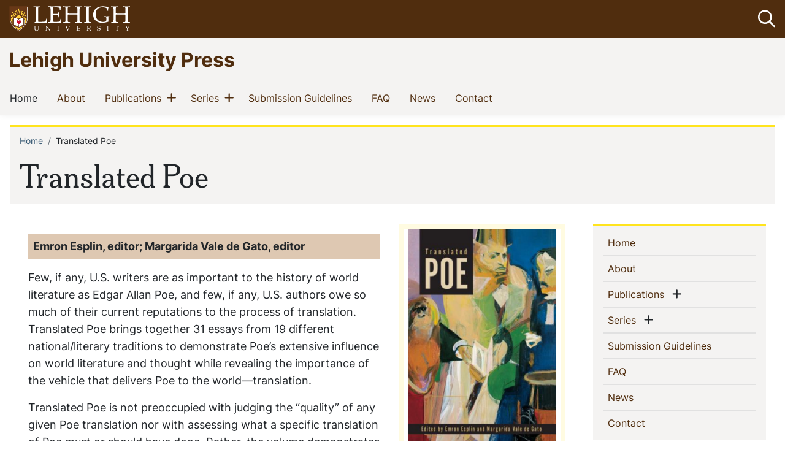

--- FILE ---
content_type: text/html; charset=UTF-8
request_url: https://lupress.lehigh.edu/publication/translated-poe
body_size: 13116
content:
<!DOCTYPE html>
<html lang="en" dir="ltr" prefix="og: https://ogp.me/ns#" class="no-js">
  <head>
    <link rel="preconnect" href="https://fonts.googleapis.com">
    <link rel="preconnect" href="https://fonts.gstatic.com" crossorigin>
    <link rel="stylesheet" href="https://use.typekit.net/fpb0tcn.css"><!-- Proxima Nova -->
    <link href="https://fonts.googleapis.com/css2?family=Besley:ital,wght@0,400..900;1,400..900&display=swap" rel="stylesheet">
    <meta charset="utf-8" />
<noscript><style>form.antibot * :not(.antibot-message) { display: none !important; }</style>
</noscript><meta name="description" content="Few, if any, U.S. writers are as important to the history of world literature as Edgar Allan Poe, and few..." />
<link rel="canonical" href="https://lupress.lehigh.edu/publication/translated-poe" />
<link rel="apple-touch-icon" sizes="76x76" href="/libraries/wms-style-guide/public/img/favicon76.png" />
<link rel="apple-touch-icon" sizes="120x120" href="/libraries/wms-style-guide/public/img/favicon120.png" />
<link rel="apple-touch-icon" sizes="144x144" href="/libraries/wms-style-guide/public/img/favicon144.png" />
<link rel="apple-touch-icon" sizes="152x152" href="/libraries/wms-style-guide/public/img/favicon152.png" />
<link rel="apple-touch-icon" sizes="180x180" href="/libraries/wms-style-guide/public/img/favicon180.png" />
<meta property="og:site_name" content="Lehigh University Press" />
<meta property="og:title" content="Translated Poe" />
<meta property="og:description" content="Few, if any, U.S. writers are as important to the history of world literature as Edgar Allan Poe, and few..." />
<meta name="twitter:card" content="summary_large_image" />
<meta name="twitter:description" content="Few, if any, U.S. writers are as important to the history of world literature as Edgar Allan Poe, and few..." />
<meta name="twitter:title" content="Translated Poe" />
<meta name="Generator" content="Drupal 10 (https://www.drupal.org)" />
<meta name="MobileOptimized" content="width" />
<meta name="HandheldFriendly" content="true" />
<meta name="viewport" content="width=device-width, initial-scale=1.0" />
<script type="application/ld+json">{
    "@context": "https://schema.org",
    "@type": "BreadcrumbList",
    "itemListElement": [
        {
            "@type": "ListItem",
            "position": 1,
            "name": "Home",
            "item": "https://lupress.lehigh.edu/"
        },
        {
            "@type": "ListItem",
            "position": 2,
            "name": "Translated Poe"
        }
    ]
}</script>
<link rel="icon" href="/themes/contrib/lehigh_clutch/favicon.ico" type="image/png" />

      <title>Translated Poe | Lehigh University Press</title>
      <link rel="stylesheet" media="all" href="/themes/contrib/stable/css/system/components/align.module.css?t8x2lp" />
<link rel="stylesheet" media="all" href="/themes/contrib/stable/css/system/components/fieldgroup.module.css?t8x2lp" />
<link rel="stylesheet" media="all" href="/themes/contrib/stable/css/system/components/container-inline.module.css?t8x2lp" />
<link rel="stylesheet" media="all" href="/themes/contrib/stable/css/system/components/clearfix.module.css?t8x2lp" />
<link rel="stylesheet" media="all" href="/themes/contrib/stable/css/system/components/details.module.css?t8x2lp" />
<link rel="stylesheet" media="all" href="/themes/contrib/stable/css/system/components/hidden.module.css?t8x2lp" />
<link rel="stylesheet" media="all" href="/themes/contrib/stable/css/system/components/item-list.module.css?t8x2lp" />
<link rel="stylesheet" media="all" href="/themes/contrib/stable/css/system/components/js.module.css?t8x2lp" />
<link rel="stylesheet" media="all" href="/themes/contrib/stable/css/system/components/nowrap.module.css?t8x2lp" />
<link rel="stylesheet" media="all" href="/themes/contrib/stable/css/system/components/position-container.module.css?t8x2lp" />
<link rel="stylesheet" media="all" href="/themes/contrib/stable/css/system/components/reset-appearance.module.css?t8x2lp" />
<link rel="stylesheet" media="all" href="/themes/contrib/stable/css/system/components/resize.module.css?t8x2lp" />
<link rel="stylesheet" media="all" href="/themes/contrib/stable/css/system/components/system-status-counter.css?t8x2lp" />
<link rel="stylesheet" media="all" href="/themes/contrib/stable/css/system/components/system-status-report-counters.css?t8x2lp" />
<link rel="stylesheet" media="all" href="/themes/contrib/stable/css/system/components/system-status-report-general-info.css?t8x2lp" />
<link rel="stylesheet" media="all" href="/themes/contrib/stable/css/system/components/tablesort.module.css?t8x2lp" />
<link rel="stylesheet" media="all" href="/modules/contrib/antibot/css/antibot.css?t8x2lp" />
<link rel="stylesheet" media="all" href="/modules/contrib/blazy/css/blazy.css?t8x2lp" />
<link rel="stylesheet" media="all" href="/modules/contrib/blazy/css/components/blazy.loading.css?t8x2lp" />
<link rel="stylesheet" media="all" href="/modules/contrib/responsive_table_filter/css/responsive-table-filter.css?t8x2lp" />
<link rel="stylesheet" media="all" href="/modules/contrib/webform/css/webform.element.details.toggle.css?t8x2lp" />
<link rel="stylesheet" media="all" href="/modules/contrib/webform/css/webform.element.message.css?t8x2lp" />
<link rel="stylesheet" media="all" href="/modules/contrib/webform/css/webform.form.css?t8x2lp" />
<link rel="stylesheet" media="all" href="/modules/contrib/ckeditor_indentblock/css/plugins/indentblock/ckeditor.indentblock.css?t8x2lp" />
<link rel="stylesheet" media="all" href="/modules/contrib/extlink/css/extlink.css?t8x2lp" />
<link rel="stylesheet" media="all" href="/modules/contrib/lehigh_lupress_site/css/style.css?t8x2lp" />
<link rel="stylesheet" media="all" href="/modules/contrib/webform/css/webform.theme.classy.css?t8x2lp" />
<link rel="stylesheet" media="all" href="/themes/contrib/stable/css/core/assets/vendor/normalize-css/normalize.css?t8x2lp" />
<link rel="stylesheet" media="all" href="/themes/contrib/stable/css/core/normalize-fixes.css?t8x2lp" />
<link rel="stylesheet" media="all" href="/themes/contrib/classy/css/components/action-links.css?t8x2lp" />
<link rel="stylesheet" media="all" href="/themes/contrib/classy/css/components/breadcrumb.css?t8x2lp" />
<link rel="stylesheet" media="all" href="/themes/contrib/classy/css/components/button.css?t8x2lp" />
<link rel="stylesheet" media="all" href="/themes/contrib/classy/css/components/collapse-processed.css?t8x2lp" />
<link rel="stylesheet" media="all" href="/themes/contrib/classy/css/components/container-inline.css?t8x2lp" />
<link rel="stylesheet" media="all" href="/themes/contrib/classy/css/components/details.css?t8x2lp" />
<link rel="stylesheet" media="all" href="/themes/contrib/classy/css/components/exposed-filters.css?t8x2lp" />
<link rel="stylesheet" media="all" href="/themes/contrib/classy/css/components/field.css?t8x2lp" />
<link rel="stylesheet" media="all" href="/themes/contrib/classy/css/components/form.css?t8x2lp" />
<link rel="stylesheet" media="all" href="/themes/contrib/classy/css/components/icons.css?t8x2lp" />
<link rel="stylesheet" media="all" href="/themes/contrib/classy/css/components/inline-form.css?t8x2lp" />
<link rel="stylesheet" media="all" href="/themes/contrib/classy/css/components/item-list.css?t8x2lp" />
<link rel="stylesheet" media="all" href="/themes/contrib/classy/css/components/link.css?t8x2lp" />
<link rel="stylesheet" media="all" href="/themes/contrib/classy/css/components/links.css?t8x2lp" />
<link rel="stylesheet" media="all" href="/themes/contrib/classy/css/components/menu.css?t8x2lp" />
<link rel="stylesheet" media="all" href="/themes/contrib/classy/css/components/more-link.css?t8x2lp" />
<link rel="stylesheet" media="all" href="/themes/contrib/classy/css/components/pager.css?t8x2lp" />
<link rel="stylesheet" media="all" href="/themes/contrib/classy/css/components/tabledrag.css?t8x2lp" />
<link rel="stylesheet" media="all" href="/themes/contrib/classy/css/components/tableselect.css?t8x2lp" />
<link rel="stylesheet" media="all" href="/themes/contrib/classy/css/components/tablesort.css?t8x2lp" />
<link rel="stylesheet" media="all" href="/themes/contrib/classy/css/components/tabs.css?t8x2lp" />
<link rel="stylesheet" media="all" href="/themes/contrib/classy/css/components/textarea.css?t8x2lp" />
<link rel="stylesheet" media="all" href="/themes/contrib/classy/css/components/ui-dialog.css?t8x2lp" />
<link rel="stylesheet" media="all" href="/themes/contrib/classy/css/components/messages.css?t8x2lp" />
<link rel="stylesheet" media="all" href="/themes/contrib/classy/css/components/node.css?t8x2lp" />
<link rel="stylesheet" media="all" href="//fonts.googleapis.com/css?family=Merriweather:400,400i,700,700i|Montserrat:300,300i,400,400i,500,500i,600,600i&amp;display=swap" async />
<link rel="stylesheet" media="all" href="/libraries/wms-style-guide/public/css/global.css?t8x2lp" />
<link rel="stylesheet" media="all" href="/themes/contrib/lehigh_clutch/assets/drupal/overrides.css?t8x2lp" />
<link rel="stylesheet" media="all" href="/webform/css/newsletter_signup/custom.css?t8x2lp" />

        <script src="https://kit.fontawesome.com/d279984032.js" defer crossorigin="anonymous" data-search-pseudo-elements></script>
</head>
        <body class="page-node-154 page-node-type-publication path-node">
                    <a href="#main-content" class="visually-hidden focusable skip-link">
            Skip to main content
          </a>
          
            <div class="dialog-off-canvas-main-canvas" data-off-canvas-main-canvas>
                    


	<!-- HEADER-->
	<!--UCPA Emergency Banner Alert-->
<div id="emergencyalert"><div id="AppArmorAlertID_2"></div><script type="text/javascript" src="//lehigh.apparmor.com/Notifications/Feeds/Javascript/?AlertID=2" async></script></div>
<!--End UCPA Emergency Banner Alert-->
<header class="header">
  <div class="container-fluid">
    <div class="row logo-wrapper">
      <button class="navbar-toggler main-button" type="button" data-toggle="collapse" data-target="#navbarSupportedContent" aria-controls="navbarSupportedContent" aria-expanded="false" aria-label="Toggle navigation">
        <span class="navbar-toggler-icon"><i class="far fa-bars icon-default"><span class="sr-only">Open menu</span></i><i class="fa fa-times icon-hover"><span class="sr-only"><span>Close menu</span></i></span>
      </button>
      <div class="logo">
        			<picture class="image lehigh-logo e11y-ok">
  <a href="https://www.lehigh.edu/home" class="logo__link">
    <img class="web" src="https://wms-styleguide.lehigh.edu/img/lehigh-logo.svg" alt="Lehigh University logo" width="200" height="43" />
    <span class="u-a11y-text">Go to homepage</span>
  </a>
</picture>

		      </div><!-- end logo -->
      <div class="mobile-search">
        <button role="button" class="btn search_icon"><i class="far fa-search"></i><span class="sr-only">Open search bar</span></button>
      </div><!-- end mobile-search -->
    </div>
  </div>
<div class="header-wrapper container-fluid  ">

    <div class="row">
      <div class="col title">
        <span class="site-title"><a href="/">Lehigh University Press</a></span>
      </div><!-- title -->
    </div><div class="navigation-wrapper">
      			<nav role="navigation" class="navbar navbar-expand-lg navbar-light bg-light">
				<div class="collapse navbar-collapse navbar-wrapper nav-wrapper container-fluid" id="navbarSupportedContent">
					<div class="searchbox">
						<form class="search-block-form form-inline my-2 my-lg-0 main-search search-form" data-drupal-selector="search-block-form" action="/search/site" method="get" id="search-block-form" accept-charset="UTF-8">
  
  <button role="button" class="btn search_icon"><i class="far fa-search"></i><span class="sr-only">Open search bar</span></button>
  <div class="search-container input-group ">
    <input title="Enter the terms you wish to search for." data-drupal-selector="edit-keys" type="search" id="edit-keys" name="keys" value="" size="15" maxlength="128" class="form-search" placeholder="Search" />
    <div class="search_buttons_wrapper">
      <span class="input-group-append">
        <button data-drupal-selector="edit-submit" type="submit" id="edit-submit" name="" value="Search" class="button js-form-submit form-submit btn btn-outline-info border-left-0 border-right-0 border"><i class="far fa-search"></i><span class="sr-only">Search</span></button>
      </span>
      <span class="input-group-append close_search">
        <button class="btn btn-outline-danger border-left-0 border" type="button"><i class="fa fa-times"></i><span class="sr-only">Close the search box</span></button>
      </span>
    </div><!-- end search_buttons_wrapper -->
  </div>
</form>

					</div>
					
  <div  id="block-main-nav-header" class="block block-menu navigation menu--main col-lg-9 main_nav">
            
  <h2 class="visually-hidden">Main navigation</h2>
  

  
                    <ul region="nav_main" class="navbar-nav mr-auto">
                                              <li class="nav-item">
                          <a href="/home" class="nav-link" data-drupal-link-system-path="node/616">        Home  <span class="sr-only">(current)</span>
        </a>
                      </li>
                                              <li class="nav-item">
                          <a href="/about" class="nav-link" data-drupal-link-system-path="node/619">        About  <span class="sr-only">(current)</span>
        </a>
                      </li>
                                              <li class="nav-item dropdown">
                          <div class="button-wrapper">
                <a href="/publications" class="nav-link dropdown-toggle" data-drupal-link-system-path="node/622">        Publications  <span class="sr-only">(current)</span>
        </a>
                <button class="show-menu" id="" role="button" data-toggle="dropdown" aria-haspopup="true" aria-expanded="false"><i class="fas fa-plus"></i><span class="sr-only">Show menu</span></button>
                    <div class="dropdown-menu">
                                                        <div class="dropdown_category">
                          <h2><a href="/publications/anthropology" data-drupal-link-system-path="node/679">Anthropology</a></h2>
                                    </div>
                                                <div class="dropdown_category">
                          <h2><a href="/publications/asian-studies" data-drupal-link-system-path="node/682">Asian Studies</a></h2>
                                    </div>
                                                <div class="dropdown_category">
                          <h2><a href="/publications/biography" data-drupal-link-system-path="node/685">Biography</a></h2>
                                    </div>
                                                <div class="dropdown_category">
                          <h2><a href="/publications/business-and-economics" data-drupal-link-system-path="node/688">Business and Economics</a></h2>
                                    </div>
                                                <div class="dropdown_category">
                          <h2><a href="/publications/featured-books" data-drupal-link-system-path="node/691">Featured Books</a></h2>
                                    </div>
                                                <div class="dropdown_category">
                          <h2><a href="/publications/film" data-drupal-link-system-path="node/694">Film</a></h2>
                                    </div>
                                                <div class="dropdown_category">
                          <h2><a href="/publications/history-and-government" data-drupal-link-system-path="node/697">History and Government</a></h2>
                                    </div>
                                                <div class="dropdown_category">
                          <h2><a href="/publications/literature-and-literary-criticism" data-drupal-link-system-path="node/700">Literature and Literary Criticism</a></h2>
                                    </div>
                                                <div class="dropdown_category">
                          <h2><a href="/publications/math-and-philosophy" data-drupal-link-system-path="node/703">Math and Philosophy</a></h2>
                                    </div>
                                                <div class="dropdown_category">
                          <h2><a href="/publications/primary-source-texts" data-drupal-link-system-path="node/706">Primary Source Texts</a></h2>
                                    </div>
                                                <div class="dropdown_category">
                          <h2><a href="/publications/religionreligious-history" data-drupal-link-system-path="node/709">Religion/Religious History</a></h2>
                                    </div>
                                                <div class="dropdown_category">
                          <h2><a href="/publications/science-and-technology" data-drupal-link-system-path="node/712">Science and Technology</a></h2>
                                    </div>
                                                <div class="dropdown_category">
                          <h2><a href="/publications/all-books" data-drupal-link-system-path="node/715">All Books</a></h2>
                                    </div>
                                                <div class="dropdown_category">
                          <h2><a href="/publications/award-winning-titles" data-drupal-link-system-path="node/748">Award Winning Titles</a></h2>
                                    </div>
        
              </div>

              </div>
                      </li>
                                              <li class="nav-item dropdown">
                          <div class="button-wrapper">
                <a href="/series" class="nav-link dropdown-toggle" data-drupal-link-system-path="node/625">        Series  <span class="sr-only">(current)</span>
        </a>
                <button class="show-menu" id="" role="button" data-toggle="dropdown" aria-haspopup="true" aria-expanded="false"><i class="fas fa-plus"></i><span class="sr-only">Show menu</span></button>
                    <div class="dropdown-menu">
                                                        <div class="dropdown_category">
                          <h2><a href="/series/studies-health-humanities" data-drupal-link-system-path="node/721">Studies in Health Humanities</a></h2>
                                    </div>
                                                <div class="dropdown_category">
                          <h2><a href="/series/critical-conversations-horror-studies" data-drupal-link-system-path="node/724">Critical Conversations in Horror Studies</a></h2>
                                    </div>
                                                <div class="dropdown_category">
                          <h2><a href="/series/perspectives-edgar-allan-poe" data-drupal-link-system-path="node/727">Perspectives on Edgar Allan Poe</a></h2>
                                    </div>
                                                <div class="dropdown_category">
                          <h2><a href="/series/studies-christianity-east-asia" data-drupal-link-system-path="node/730">Studies in Christianity in East Asia</a></h2>
                                    </div>
                                                <div class="dropdown_category">
                          <h2><a href="/series/studies-eighteenth-century-and-atlantic-world" data-drupal-link-system-path="node/733">Studies in Eighteenth-Century America and the Atlantic World</a></h2>
                                    </div>
                                                <div class="dropdown_category">
                          <h2><a href="/series/studies-text-and-print-culture" data-drupal-link-system-path="node/736">Studies in Text and Print Culture</a></h2>
                                    </div>
        
              </div>

              </div>
                      </li>
                                              <li class="nav-item">
                          <a href="/submission-guidelines" class="nav-link" data-drupal-link-system-path="node/628">        Submission Guidelines  <span class="sr-only">(current)</span>
        </a>
                      </li>
                                              <li class="nav-item">
                          <a href="/faq" class="nav-link" data-drupal-link-system-path="node/634">        FAQ  <span class="sr-only">(current)</span>
        </a>
                      </li>
                                              <li class="nav-item">
                          <a href="/news" class="nav-link" data-drupal-link-system-path="node/673">        News  <span class="sr-only">(current)</span>
        </a>
                      </li>
                                              <li class="nav-item">
                          <a href="/contact" class="nav-link" data-drupal-link-system-path="node/676">        Contact  <span class="sr-only">(current)</span>
        </a>
                      </li>
                <div id="more">
          <button type="button" id="more-label">More <i class="fas fa-plus"></i><span class="sr-only">Show more menu items</span></button>
          <div id="overflow">
          </div>
        </div><!-- end more -->
      </ul>
      




</div>


					
				</div>
			</nav>
		    </div><!-- end navigation-wrapper -->
  </div><!-- end header-wrapper -->
</header>
	<!-- HEADER-->

<main class="d-print-block accent-">
  <a id="main-content" tabindex="-1"></a>

  
  		
  	
  <div class="container-fluid">
    	<!-- Page Breadcrumb & Title -->
			  <div class="row justify-content-center">
  <div class="content-top col-12 ">
          <div id="block-lehigh-clutch-breadcrumbs" class="block block-system block-system-breadcrumb-block">
  
    
        <nav aria-label="breadcrumb">
  <h2 id="system-breadcrumb" class="sr-only">Breadcrumb</h2>
  <ol class="breadcrumb">
          <li class="breadcrumb-item active"><a href="/">Home</a></li>
          <li class="breadcrumb-item">Translated Poe</li>
      </ol>
</nav>

  </div>
<div id="block-lehigh-clutch-page-title" class="block block-core block-page-title-block">
  
    
      
  <h1 class="page-title">

      Translated Poe
  
</h1>


  </div>

      </div>
</div>

	
          </div>

    <div class="container-fluid">

      <div class="row">

        <section class="main-content col-sm-12 col-md-8 col-lg-9 col-xl-9 col-print-12 py-2 py-md-3">
        		
		
		<!-- CONTENT BEFORE -->
							<aside id="content-before">   <div class="region region-content-before">
    <div data-drupal-messages-fallback class="hidden"></div>

  </div>

			</aside>
				<!-- CONTENT BEFORE -->

		<!-- MAIN CONTENT -->
					<section id="page-content">
				  <div class="region region-content">
    <div id="block-lehigh-clutch-content" class="block block-system block-system-main-block">
  
    
      

<article class="node node--type-publication node--view-mode-full">

  
    

  
  
  <div class="node__content">
          
      <div class="row">
        <div class="col-md-8">
          
            <div class="field field--name-field-publication-author-list field--type-string field--label-hidden field__item">Emron Esplin, editor; Margarida Vale de Gato, editor</div>
      
          
            <div class="clearfix text-formatted field field--name-field-body field--type-text-long field--label-hidden field__item"><p>Few, if any, U.S. writers are as important to the history of world literature as Edgar Allan Poe, and few, if any, U.S. authors owe so much of their current reputations to the process of translation. Translated Poe brings together 31 essays from 19 different national/literary traditions to demonstrate Poe’s extensive influence on world literature and thought while revealing the importance of the vehicle that delivers Poe to the world—translation.</p>

<p><em>Translated Poe</em> is not preoccupied with judging the “quality” of any given Poe translation nor with assessing what a specific translation of Poe must or should have done. Rather, the volume demonstrates how Poe’s translations constitute multiple contextual interpretations, testifying to how this prolific author continues to help us read ourselves and the world(s) we live in. The examples of how Poe’s works were spread abroad remind us that literature depends as much on authorial creation and timely readership as on the languages and worlds through which a piece of literature circulates after its initial publication in its first language. This recasting of signs and symbols that intervene in other cultures when a text is translated is one of the principal subjects of the humanistic discipline of Translation Studies, dealing with the the products, functions, and processes of translation as both a cognitive and socially regulated activity. Both literary history and the history of translation benefit from this book’s focus on Poe, whose translated fortune has helped to shape literary modernity, in many cases importantly redefining the target literary systems. Furthermore, we envision this book as a fountain of resources for future Poe scholars from various global sites, including the United States, since the cases of Poe’s translations—both exceptional and paradigmatic—prove that they are also levers that force the reassessment of the source text in its native literature.</p>

<p>&nbsp;</p>

<p><strong>Reviews: </strong></p>

<p>The editors have done a terrific job commissioning essays from a wide range of international scholars who combine expertise on the works of Edgar Allan Poe with intelligent thinking about translation and reception in their own cultural and literary contexts. This book is a model for what can be done when translation studies and comparative and world literature studies come together productively so that the shaping power of translation in individual literatures is both acknowledged and celebrated.</p>

<p><strong>--Susan Bassnett, University of Warwick, University of Glasgow, <em>Poe Studies</em></strong></p></div>
      
          
  <div class="field field--name-field-publication-isbn field--type-string field--label-inline clearfix">
    <div class="field__label">ISBN</div>
          <div class="field__items">
              <div class="field__item">978-1-61146-171-8</div>
              </div>
      </div>

          
          
  <div class="field field--name-field-publication-year field--type-integer field--label-inline clearfix">
    <div class="field__label">Year</div>
              <div class="field__item">2014</div>
          </div>


                                                                                                                                                                                                                                                                                                                                                                                                                                                                                                                                                                                                                                              <div class="mt-3 mb-3">
                          <a href="https://rowman.com/ISBN/9781611461718/Translated-Poe" class="btn btn-primary gold" role="button">
  <span class="button_text">Order Online</span>
  <span class="arrow fal fa-chevron-right"></span>
</a>
                        </div>
          
          
        </div>
        <div class="col-md-4">
          
            <div class="blazy blazy--field blazy--field-publication-cover blazy--field-publication-cover--full field field--name-field-publication-cover field--type-image field--label-hidden field__item" data-blazy="">    <div data-b-token="b-ce1b8554220" class="media media--blazy media--image media--responsive is-b-loading">  <picture>
                  <source srcset="about:blank" media="all and (min-width: 992px)" type="image/jpeg" width="1240" height="1750" data-srcset="/sites/lupress.lehigh.edu/files/styles/publication_l/public/images/publications/poe.jpg?itok=_MIYemcD 1x"/>
              <source srcset="about:blank" media="all and (min-width: 0px)" type="image/jpeg" width="620" height="875" data-srcset="/sites/lupress.lehigh.edu/files/styles/publication_md/public/images/publications/poe.jpg?itok=yTM-JuiW 1x"/>
                  <img decoding="async" class="media__element b-lazy b-responsive" loading="lazy" data-src="/sites/lupress.lehigh.edu/files/styles/publication_md/public/images/publications/poe.jpg?itok=yTM-JuiW" width="620" height="875" src="data:image/svg+xml;charset=utf-8,%3Csvg%20xmlns%3D&#039;http%3A%2F%2Fwww.w3.org%2F2000%2Fsvg&#039;%20viewBox%3D&#039;0%200%20620%20875&#039;%2F%3E" alt="" />

  </picture>
        </div>
  </div>
      
        </div>
      </div>

    
  </div>

  
</article>

  </div>

  </div>

			</section>
				<!-- MAIN CONTENT -->

		<!-- CONTENT AFTER -->
		
	        </section>

                <section class="right-content col-sm-12 col-md-4 col-lg-3 col-xl-3 col-print-12 py-2 py-md-3">
          	<nav role="navigation" aria-labelledby="block-menu-main-nav-sidebar-menu" id="block-menu-main-nav-sidebar" class="block block-menu navigation menu--main navbar navbar-expand-md navbar-light bg-light">
            
  <h2 class="visually-hidden" id="block-menu-main-nav-sidebar-menu">Sidebar Navigation</h2>
  

  <div class="navbar-wrapper" id="sidebarNavContent">
        
                    <ul region="sidebar_left" class="navbar-nav mr-auto flex-column side_nav">
                                                              <li class="nav-item">
                          <a href="/home" class="nav-link" data-drupal-link-system-path="node/616">        Home  <span class="sr-only">(current)</span>
        </a>
                      </li>
                                                              <li class="nav-item">
                          <a href="/about" class="nav-link" data-drupal-link-system-path="node/619">        About  <span class="sr-only">(current)</span>
        </a>
                      </li>
                                                              <li class="nav-item dropdown">
                          <div class="button-wrapper">
                <a href="/publications" class="nav-link dropdown-toggle" data-drupal-link-system-path="node/622">        Publications  <span class="sr-only">(current)</span>
        </a>
                <button class="show-menu" id="" role="button" data-toggle="dropdown" aria-haspopup="true" aria-expanded="false"><i class="fas fa-plus"></i><span class="sr-only">Show menu</span></button>
                                    <div class="dropdown-menu">
        <div class="dropdown_category">
        <ul class="category_items">
                  
              <li>
            <a href="/publications/anthropology" data-drupal-link-system-path="node/679">Anthropology</a>
                      </li>
                  
              <li>
            <a href="/publications/asian-studies" data-drupal-link-system-path="node/682">Asian Studies</a>
                      </li>
                  
              <li>
            <a href="/publications/biography" data-drupal-link-system-path="node/685">Biography</a>
                      </li>
                  
              <li>
            <a href="/publications/business-and-economics" data-drupal-link-system-path="node/688">Business and Economics</a>
                      </li>
                  
              <li>
            <a href="/publications/featured-books" data-drupal-link-system-path="node/691">Featured Books</a>
                      </li>
                  
              <li>
            <a href="/publications/film" data-drupal-link-system-path="node/694">Film</a>
                      </li>
                  
              <li>
            <a href="/publications/history-and-government" data-drupal-link-system-path="node/697">History and Government</a>
                      </li>
                  
              <li>
            <a href="/publications/literature-and-literary-criticism" data-drupal-link-system-path="node/700">Literature and Literary Criticism</a>
                      </li>
                  
              <li>
            <a href="/publications/math-and-philosophy" data-drupal-link-system-path="node/703">Math and Philosophy</a>
                      </li>
                  
              <li>
            <a href="/publications/primary-source-texts" data-drupal-link-system-path="node/706">Primary Source Texts</a>
                      </li>
                  
              <li>
            <a href="/publications/religionreligious-history" data-drupal-link-system-path="node/709">Religion/Religious History</a>
                      </li>
                  
              <li>
            <a href="/publications/science-and-technology" data-drupal-link-system-path="node/712">Science and Technology</a>
                      </li>
                  
              <li>
            <a href="/publications/all-books" data-drupal-link-system-path="node/715">All Books</a>
                      </li>
                  
              <li>
            <a href="/publications/award-winning-titles" data-drupal-link-system-path="node/748">Award Winning Titles</a>
                      </li>
                </ul>
        </div>
      </div>
      
              </div>
                      </li>
                                                              <li class="nav-item dropdown">
                          <div class="button-wrapper">
                <a href="/series" class="nav-link dropdown-toggle" data-drupal-link-system-path="node/625">        Series  <span class="sr-only">(current)</span>
        </a>
                <button class="show-menu" id="" role="button" data-toggle="dropdown" aria-haspopup="true" aria-expanded="false"><i class="fas fa-plus"></i><span class="sr-only">Show menu</span></button>
                                    <div class="dropdown-menu">
        <div class="dropdown_category">
        <ul class="category_items">
                  
              <li>
            <a href="/series/studies-health-humanities" data-drupal-link-system-path="node/721">Studies in Health Humanities</a>
                      </li>
                  
              <li>
            <a href="/series/critical-conversations-horror-studies" data-drupal-link-system-path="node/724">Critical Conversations in Horror Studies</a>
                      </li>
                  
              <li>
            <a href="/series/perspectives-edgar-allan-poe" data-drupal-link-system-path="node/727">Perspectives on Edgar Allan Poe</a>
                      </li>
                  
              <li>
            <a href="/series/studies-christianity-east-asia" data-drupal-link-system-path="node/730">Studies in Christianity in East Asia</a>
                      </li>
                  
              <li>
            <a href="/series/studies-eighteenth-century-and-atlantic-world" data-drupal-link-system-path="node/733">Studies in Eighteenth-Century America and the Atlantic World</a>
                      </li>
                  
              <li>
            <a href="/series/studies-text-and-print-culture" data-drupal-link-system-path="node/736">Studies in Text and Print Culture</a>
                      </li>
                </ul>
        </div>
      </div>
      
              </div>
                      </li>
                                                              <li class="nav-item">
                          <a href="/submission-guidelines" class="nav-link" data-drupal-link-system-path="node/628">        Submission Guidelines  <span class="sr-only">(current)</span>
        </a>
                      </li>
                                                              <li class="nav-item">
                          <a href="/faq" class="nav-link" data-drupal-link-system-path="node/634">        FAQ  <span class="sr-only">(current)</span>
        </a>
                      </li>
                                                              <li class="nav-item">
                          <a href="/news" class="nav-link" data-drupal-link-system-path="node/673">        News  <span class="sr-only">(current)</span>
        </a>
                      </li>
                                                              <li class="nav-item">
                          <a href="/contact" class="nav-link" data-drupal-link-system-path="node/676">        Contact  <span class="sr-only">(current)</span>
        </a>
                      </li>
              </ul>
      


  </div>
</nav>

<div id="block-recentreviewexcerpts" class="block block-block-content block-block-contentf83484fc-c2a3-4b92-8788-1f13dc9dc371">
  
          <h2 >Recent Praise for LUP Books</h2>
    
      
            <div class="clearfix text-formatted field field--name-field-body field--type-text-long field--label-hidden field__item"><p>&nbsp;</p><img src="/sites/lupress.lehigh.edu/files/Sliders/CopeReview.png" data-entity-uuid="4e5615a3-1263-43ee-91b9-f9c493567166" data-entity-type="file" alt width="302" height="158" loading="lazy"><p>&nbsp;</p><p><a href="https://lupress.lehigh.edu/publication/new-directions-medieval-mystical-and-devotional-literature" data-entity-type="external"><em><strong>Howard Weinbrot and the Precincts of Enlightenment</strong></em></a>,&nbsp;Edited by Kevin L. Cope</p><p>Review in <a href="https://scholarlypublishingcollective.org/psup/scriblerian/article-abstract/58/1/56/404831/Howard-Weinbrot-and-the-Precincts-of-Enlightenment?redirectedFrom=fulltext" data-entity-type="external"><em>The Scriblerian and the Kit-Cats</em></a></p><p>"It’s impossible to do justice to fifteen deeply learned chapters . . . all are of a consistently high quality."</p><p>--Jack Lynch, Rutgers University–Newark</p><p>&nbsp;</p><img src="/sites/lupress.lehigh.edu/files/CharlotteSmith.png" data-entity-uuid="71359803-b26e-4049-822a-1835cdf6ec53" data-entity-type="file" alt width="302" height="158" loading="lazy"><p>&nbsp;</p><p><a href="https://lupress.lehigh.edu/publication/new-directions-medieval-mystical-and-devotional-literature" data-entity-type="external"><em><strong>New Directions in Medieval Mystical and Devotional Literature</strong></em></a>,&nbsp;Edited by Amy N. Vines and Lee Templeton</p><p>Review in <a href="https://muse.jhu.edu/pub/34/article/971040" target="_blank" data-entity-type="external"><em>JEGP, Journal of English and Germanic Philology</em></a></p><p>" This volume of essays is a wonderful tribute to the scholarly achievements of Professor Baker. "</p><p>"The volume is . . . alive with pieces that, rather than uncritically celebrating her achievements, discuss, refine, and sometimes take issue with her views."</p><p>--Denis Renevey, <em>Université de Lausanne</em></p><p>&nbsp;</p><img src="/sites/lupress.lehigh.edu/files/CharlotteSmith%20%281%29.png" data-entity-uuid="f909091e-71a8-4445-81cc-a8c1affaf00a" data-entity-type="file" alt width="302" height="158" loading="lazy"><p>&nbsp;</p><p><a href="https://lupress.lehigh.edu/publication/placing-charlotte-smith"><em><strong>Placing Charlotte Smith</strong></em></a>,&nbsp;Edited by Elizabeth A. Dolan and Jacqueline M. Labbe</p><p>Review in <a href="https://www.euppublishing.com/doi/full/10.3366/rom.2025.0691" target="_blank"><em>Romanticism</em></a></p><p>" . . .a vivid depiction which situates Smith in literal, physical and social terms, as well as cementing her place within the canon of Romanticism."</p><p>--Emilee Morrallis, Liverpool Hope University</p><img src="/sites/lupress.lehigh.edu/files/images/publications/austencover.jpg" data-entity-uuid="bcfc1c64-75e4-4343-8389-55bac92545ff" data-entity-type="file" alt width="112" height="180" loading="lazy"><p>Tiffany Schubert interviewed on <a href="https://marshillaudio.org/">Mars Hill Audio</a>.</p><p><a href="https://drive.google.com/file/d/1rU4Ve45IJYwhckVeNP-yDdzlpZtLgndL/view?usp=sharing">Listen to the interview here.</a></p><img src="/sites/lupress.lehigh.edu/files/images/publications/bowden.jpg" data-entity-uuid="8991a12f-f71f-4fc2-bf79-890cdb1ae46e" data-entity-type="file" alt width="112" height="172" loading="lazy"><p>Review of <em>The Wife of Bath in Afterlife</em>, by Betsy Bowden</p><p>Review in<em> </em><a href="https://lupress.lehigh.edu/sites/lupress.lehigh.edu/files/docs/2025-06/wife-bathlehigh.pdf"><em>Journal of American Folklore</em></a><em>.</em></p><p><em>"The Wife of Bath in Afterlife</em> is a must-read not only for all serious-minded Chaucerian scholars but also for avid readers who earnestly endeavor to enhance their knowledge about theWife of Bath and to broaden their capacity for learning.”</p><p>-- Christina Pinkston, Norfolk State University</p><img src="/sites/lupress.lehigh.edu/files/images/publications/knapp20cover.jpg" data-entity-uuid="a8557a9a-9ed8-40b8-a324-05b9e7fdd375" data-entity-type="file" alt width="112" height="168" loading="lazy"><p>Review of Fiddled out of Reason, by John William Knapp</p><p>Review in <a href="https://lupress.lehigh.edu/sites/lupress.lehigh.edu/files/docs/2025-04/pll-review-fiddled-out-reason-2024.pdf"><em>Papers on Language &amp; Literature&nbsp;</em></a></p><p>"a valuable contribution to our understanding of the hymn as a literary and cultural phenomenon."</p><p>-- Joshua Swidzinski, University of Portland</p><p>&nbsp;</p><img src="/sites/lupress.lehigh.edu/files/images/publications/9781683933939.jpg" alt="Cover of The Final Days of Egard Allan Poe. Sepia-toned portrait of Poe." width="112" height="180" class="align-left" loading="lazy"><figure><p>&nbsp;</p></figure><figure><figure><p>&nbsp; &nbsp;</p></figure></figure><figure><img src="/sites/lupress.lehigh.edu/files/images/publications/choice_reviews_logo.png" data-entity-uuid="b28af984-72fa-4608-92d1-ac7453ed1f99" data-entity-type="file" alt="Choice Reviews" width="272" height="64" loading="lazy"></figure><p><a href="https://lupress.lehigh.edu/publication/final-days-edgar-allan-poe"><em>The Final Days of Edgar Allan Poe</em></a>, by David F. Gaylin, has been "recommended for all readers" by Choice Reviews and was listed in their Community College Top 75 titles.&nbsp;</p><p>&nbsp;</p><img src="/sites/lupress.lehigh.edu/files/images/publications/9781611463354.jpg" data-entity-uuid="4deb5e1c-0be5-49d8-a5cb-65c32cba93e1" data-entity-type="file" alt="Cover of Poe and Women. Red book jacket with line drawing of a woman's head with a black cat sitting on top of her hair" width="112" height="168" loading="lazy"><p><a href="https://lupress.lehigh.edu/publication/poe-and-women-recognition-and-revision"><em>Poe and Women: Recognition and Revision</em></a>, Edited by Amy Branam Armiento and Travis Montgomery</p><p>Review in the <a href="https://www.tandfonline.com/doi/full/10.1080/09589236.2023.2274196">Journal of Gender Studies</a></p><p><span class="x193iq5w xeuugli x13faqbe x1vvkbs x1xmvt09 x1lliihq x1s928wv xhkezso x1gmr53x x1cpjm7i x1fgarty x1943h6x xudqn12 x3x7a5m x6prxxf xvq8zen xo1l8bm xzsf02u x1yc453h">"This engaging collection redresses the balance of Poe studies to consider his work from the perspective of women, those in his works and those reading them. . . . [It] offers a welcome emphasis on the irrepressibility of women in his work who ‘die but do not stay dead’"&nbsp;</span></p><p><span class="x193iq5w xeuugli x13faqbe x1vvkbs x1xmvt09 x1lliihq x1s928wv xhkezso x1gmr53x x1cpjm7i x1fgarty x1943h6x xudqn12 x3x7a5m x6prxxf xvq8zen xo1l8bm xzsf02u x1yc453h">-- Sara Williams, </span><span class="AuthorInfoData">University of Hull</span></p><p>&nbsp;</p><img src="/sites/lupress.lehigh.edu/files/images/publications/9781611463323.jpg" alt="Book cover, Gender, Poetry, and the Form of Thought in Later Medieval Literature" width="101" height="151" loading="lazy"><p><a href="https://lupress.lehigh.edu/publication/gender-poetry-and-form-thought-later-medieval-literature"><em><span><strong>Gender, Poetry, and the Form of Thought in Later Medieval Literature</strong></span></em></a>,&nbsp;Edited by Jennifer Jahner and Ingrid Nelson</p><p><em>Review in the </em><a href="https://muse.jhu.edu/pub/34/article/920667/pdf"><em>Journal of English and Germanic Philology</em></a><em>:</em></p><p><em>Very much in the spirit of Robertson's many impacts on our field, this collection opens a range of fascinating apertures into the medieval literary world that promise to be useful, both to fellow scholars and in a variety of literature classrooms.</em></p><p><span>--</span>Emily Houlik-Ritchey, Rice University</p><p>&nbsp;</p><p><img src="/sites/lupress.lehigh.edu/files/images/publications/VinesCover.jpg" alt="Book cover of New Directions in Medieval Mystical and Devotional Literature" width="100" height="150" loading="lazy"></p><p><a href="https://lupress.lehigh.edu/publication/placing-charlotte-smith"><em><span><strong>New Directions in Medieval Mystical and Devotional Literature</strong></span></em></a>,&nbsp;Edited by Amy N. Vines and Lee Templeton</p><p><em><span>New Directions in Medieval Mystical and Devotional Literature</span></em><span> not only makes a fitting tribute to a beloved scholar and teacher; it constitutes a significant contribution to the field in its own right. The essays in this beautifully presented book will be essential reading for anyone interested in late-medieval vernacular theology and its reception, both in England and beyond.</span></p><p><span>--Nicholas Watson, professor of English, Harvard University</span></p><p>&nbsp;</p><p><img src="/sites/lupress.lehigh.edu/files/images/9781611462951.jpg" data-entity-uuid="64cca9df-6ed5-46f7-a5fe-96cb5c146020" data-entity-type="file" alt="Book cover for Placing Charlotte Smith" width="96" height="135" loading="lazy"></p><p><a href="https://lupress.lehigh.edu/publication/placing-charlotte-smith"><em><span><strong>Placing Charlotte Smith</strong></span></em></a>,&nbsp;Edited by Elizabeth A. Dolan and Jacqueline M. Labbe</p><p><span>Dolan and Labbe’s wide-ranging yet cohesive collection of essays offers a comprehensive and convincing breadth that succeeds in its mission of placing Charlotte Smith. Beyond Smithian scholarship, the volume comes at a prescient time.</span></p><p><span>--Heather Heckman-McKenna University of Missouri-Columbia</span></p><p>&nbsp;</p><p>&nbsp;</p><!-- Start of HubSpot Embed Code --><script type="text/javascript" id="hs-script-loader" async defer src="//js-na1.hs-scripts.com/47364257.js"></script><!-- End of HubSpot Embed Code --></div>
      
  </div>


        </section>
        
    </div><!-- end row -->
  </div><!-- end container-fluid -->
</main>

		
		

			<footer id="site_footer">
  <div class="footer_wrapper">
    <div class="row">
      		
		      <!-- region for footer-main -->
      
		
  <section class="region region-footer-site department_footer">
    <nav role="navigation" aria-labelledby="block-lehigh-clutch-account-menu-menu" id="block-lehigh-clutch-account-menu" class="block block-menu navigation menu--account">
            
  <h2 class="visually-hidden" id="block-lehigh-clutch-account-menu-menu">User account menu</h2>
  

        
              <ul region="footer_site" class="navbar-nav mr-auto account">
                                  <li class="nav-item">
            <a href="/user/login" class="nav-link" data-drupal-link-system-path="user/login">Log in</a>
          </li>
              </ul>
      


  </nav>
<div id="block-sitefooter" class="block block-block-content block-block-contentd46e4e1d-948f-4cd7-8c18-d149c8bde784">
  
    
  
  
    <h2>Lehigh University Press</h2>
    <ul class="social-media">
      
              <li>
          <a href="https://www.facebook.com/LehighUniversityLUPress">
            <i class="fab fa-facebook-f"></i>
            <span class="sr-only">Like us on Facebook</span>
          </a>
        </li>
              <li>
          <a href="https://www.linkedin.com/company/lehigh-university-press">
            <i class="fab fa-linkedin"></i>
            <span class="sr-only">Like us on LinkedIn</span>
          </a>
        </li>
      
    </ul>

    <ul class="contact-info">
                <li>
        <i class="far fa-phone"></i>
        <span class="sr-only">Phone Number</span>
        <span><a href="tel:6107583933">(610) 758-3933</a></span>
      </li>
                  <li>
        <i class="far fa-fax"></i>
        <span class="sr-only">Fax Number</span>
        <span><a href="tel:6107586331">(610) 758-6331</a></span>
      </li>
                  <li>
                  <i class="far fa-map-marker-alt"></i>
          <span class="sr-only">Address</span>
          <address><p class="address" translate="no"><span class="organization">Linderman Library</span><br>
<span class="address-line1">30 Library Drive</span><br>
<span class="locality">Bethlehem</span>, <span class="administrative-area">PA</span> <span class="postal-code">18015</span><br>
<span class="country">United States</span></p></address>
              </li>
                  <li>
        <a href="mailto:inlup@lehigh.edu">
          <i class="far fa-envelope"></i>
          <span class="sr-only">Email address</span>
          inlup@lehigh.edu
        </a>
      </li>
                </ul>

              
  
  


</div>

  </section>


		      <!-- endregion for footer-main -->

      <!-- region for footer-group -->
      		  <section class="region region-footer-group group_footer">
    <div id="block-signupforthenewsletter" class="block block-block-content block-block-content94a1f7ef-963c-4ae4-b049-4918be0543b5">
  
      <h2>Sign up for the newsletter</h2>
    
      
  </div>
<div id="block-lehigh-clutch-webform" class="block block-webform block-webform-block">
  
    
      <form class="webform-submission-form webform-submission-add-form webform-submission-newsletter-signup-form webform-submission-newsletter-signup-add-form webform-submission-newsletter-signup-node-154-form webform-submission-newsletter-signup-node-154-add-form js-webform-details-toggle webform-details-toggle antibot" data-drupal-selector="webform-submission-newsletter-signup-node-154-add-form" data-action="/publication/translated-poe" action="/antibot" method="post" id="webform-submission-newsletter-signup-node-154-add-form" accept-charset="UTF-8">
  
  <noscript>
  <div class="antibot-no-js antibot-message antibot-message-warning">You must have JavaScript enabled to use this form.</div>
</noscript>






  <div class="js-form-item js-form-type-textfield form-type-textfield js-form-item-first-name form-item-first-name mb-0 webform-custom">
          <label for="edit-first-name" class="js-form-required form-required">First Name</label>
                    <input data-drupal-selector="edit-first-name" type="text" id="edit-first-name" name="first_name" value="" size="60" maxlength="255" class="required form-control" required="required" aria-required="true" />

                      </div>






  <div class="js-form-item js-form-type-textfield form-type-textfield js-form-item-last-name form-item-last-name mb-0 webform-custom">
          <label for="edit-last-name" class="js-form-required form-required">Last Name</label>
                    <input data-drupal-selector="edit-last-name" type="text" id="edit-last-name" name="last_name" value="" size="60" maxlength="255" class="required form-control" required="required" aria-required="true" />

                      </div>






  <div class="js-form-item js-form-type-email form-type-email js-form-item-email-address form-item-email-address mb-0 webform-custom">
          <label for="edit-email-address" class="js-form-required form-required">Email Address</label>
                    <input data-drupal-selector="edit-email-address" type="email" id="edit-email-address" name="email_address" value="" size="60" maxlength="254" class="form-email required form-control" required="required" aria-required="true" />

                      </div>
<input autocomplete="off" data-drupal-selector="form-evoakjz2stws-nv16brrdaoiaattg5zcyvaoj0vfx0q" type="hidden" name="form_build_id" value="form-EvOakJz2STWS-Nv16brRdAOIAaTTG5zcyVaOj0vFX0Q" class="form-control" />
<input data-drupal-selector="edit-webform-submission-newsletter-signup-node-154-add-form" type="hidden" name="form_id" value="webform_submission_newsletter_signup_node_154_add_form" class="form-control" />
<input data-drupal-selector="edit-antibot-key" type="hidden" name="antibot_key" value="" class="form-control" />
<input class="webform-button--submit button button--primary js-form-submit form-submit btn btn-primary form-control" data-drupal-selector="edit-submit" type="submit" id="edit-submit--2" name="op" value="Submit" />




  
</form>

  </div>

  </section>

	      <!-- endregion for footer-group -->
    </div>
  </div>
</footer>

		
  </div>

          
          <script type="application/json" data-drupal-selector="drupal-settings-json">{"path":{"baseUrl":"\/","pathPrefix":"","currentPath":"node\/154","currentPathIsAdmin":false,"isFront":false,"currentLanguage":"en"},"pluralDelimiter":"\u0003","suppressDeprecationErrors":true,"data":{"extlink":{"extTarget":false,"extTargetAppendNewWindowDisplay":true,"extTargetAppendNewWindowLabel":"(opens in a new window)","extTargetNoOverride":false,"extNofollow":false,"extTitleNoOverride":false,"extNoreferrer":true,"extFollowNoOverride":false,"extClass":"ext","extLabel":"(link is external)","extImgClass":false,"extSubdomains":false,"extExclude":"","extInclude":"","extCssExclude":"","extCssInclude":"","extCssExplicit":"","extAlert":false,"extAlertText":"This link will take you to an external web site. We are not responsible for their content.","extHideIcons":false,"mailtoClass":"mailto","telClass":"","mailtoLabel":"(link sends email)","telLabel":"(link is a phone number)","extUseFontAwesome":true,"extIconPlacement":"append","extPreventOrphan":false,"extFaLinkClasses":"fa fa-external-link","extFaMailtoClasses":"fa fa-envelope-o","extAdditionalLinkClasses":"","extAdditionalMailtoClasses":"","extAdditionalTelClasses":"","extFaTelClasses":"fa fa-phone","allowedDomains":[],"extExcludeNoreferrer":""}},"lehighClutch":{"disableMenuOverflow":false},"ajaxTrustedUrl":{"form_action_p_pvdeGsVG5zNF_XLGPTvYSKCf43t8qZYSwcfZl2uzM":true,"\/search\/site":true},"antibot":{"forms":{"webform-submission-newsletter-signup-node-154-add-form":{"id":"webform-submission-newsletter-signup-node-154-add-form","key":"oWKlzJ1ywLibRFlN9otyc1fny3AxFXylAls7hIi9I76"}}},"blazy":{"loadInvisible":false,"offset":100,"saveViewportOffsetDelay":50,"validateDelay":25,"container":"","loader":true,"unblazy":false,"visibleClass":false},"blazyIo":{"disconnect":false,"rootMargin":"0px","threshold":[0,0.25,0.5,0.75,1]},"quicklink":{"admin_link_container_patterns":["#block-local-tasks-block a",".block-local-tasks-block a","#drupal-off-canvas a","#toolbar-administration a"],"ignore_admin_paths":true,"ignore_ajax_links":true,"ignore_file_ext":true,"total_request_limit":0,"concurrency_throttle_limit":0,"idle_wait_timeout":2000,"viewport_delay":0,"debug":false,"url_patterns_to_ignore":["user\/logout","#","\/admin","\/edit"]},"user":{"uid":0,"permissionsHash":"70166d82a8318d75c7c2eb3024b7333d12dba605c8984e71f83a5568f98c8872"}}</script>
<script src="/modules/contrib/blazy/js/polyfill/blazy.polyfill.min.js?t8x2lp"></script>
<script src="/modules/contrib/blazy/js/polyfill/blazy.classlist.min.js?t8x2lp"></script>
<script src="/modules/contrib/blazy/js/polyfill/blazy.promise.min.js?t8x2lp"></script>
<script src="/modules/contrib/blazy/js/polyfill/blazy.raf.min.js?t8x2lp"></script>
<script src="/core/assets/vendor/jquery/jquery.min.js?v=3.7.1"></script>
<script src="https://unpkg.com/quicklink@2.3.0/dist/quicklink.umd.js"></script>
<script src="/core/assets/vendor/once/once.min.js?v=1.0.1"></script>
<script src="/core/misc/drupalSettingsLoader.js?v=10.6.2"></script>
<script src="/core/misc/drupal.js?v=10.6.2"></script>
<script src="/core/misc/drupal.init.js?v=10.6.2"></script>
<script src="/core/misc/debounce.js?v=10.6.2"></script>
<script src="/modules/contrib/quicklink/js/quicklink_init.js?t8x2lp"></script>
<script src="/modules/contrib/blazy/js/dblazy.min.js?t8x2lp"></script>
<script src="/modules/contrib/blazy/js/plugin/blazy.once.min.js?t8x2lp"></script>
<script src="/modules/contrib/blazy/js/plugin/blazy.sanitizer.min.js?t8x2lp"></script>
<script src="/modules/contrib/blazy/js/plugin/blazy.dom.min.js?t8x2lp"></script>
<script src="/modules/contrib/blazy/js/base/blazy.base.min.js?t8x2lp"></script>
<script src="/modules/contrib/blazy/js/plugin/blazy.dataset.min.js?t8x2lp"></script>
<script src="/modules/contrib/blazy/js/plugin/blazy.viewport.min.js?t8x2lp"></script>
<script src="/modules/contrib/blazy/js/plugin/blazy.xlazy.min.js?t8x2lp"></script>
<script src="/modules/contrib/blazy/js/plugin/blazy.observer.min.js?t8x2lp"></script>
<script src="/modules/contrib/blazy/js/plugin/blazy.loading.min.js?t8x2lp"></script>
<script src="/modules/contrib/blazy/js/polyfill/blazy.webp.min.js?t8x2lp"></script>
<script src="/modules/contrib/blazy/js/base/blazy.min.js?t8x2lp"></script>
<script src="/modules/contrib/blazy/js/base/io/bio.min.js?t8x2lp"></script>
<script src="/modules/contrib/blazy/js/base/io/bio.media.min.js?t8x2lp"></script>
<script src="/modules/contrib/blazy/js/base/blazy.drupal.min.js?t8x2lp"></script>
<script src="/modules/contrib/blazy/js/blazy.load.min.js?t8x2lp"></script>
<script src="/modules/contrib/antibot/js/antibot.js?t8x2lp"></script>
<script src="//cdn.jsdelivr.net/npm/bootstrap@4.6.1/dist/js/bootstrap.bundle.min.js"></script>
<script src="/modules/contrib/extlink/js/extlink.js?t8x2lp"></script>
<script src="/themes/contrib/lehigh_clutch/assets/drupal/table-defaults-ckeditor5-temp-fix.js?t8x2lp"></script>
<script src="/themes/contrib/lehigh_clutch/assets/drupal/scroll-smoother.js?t8x2lp"></script>
<script src="/themes/contrib/lehigh_clutch/assets/js/global.js?t8x2lp"></script>
<script src="/libraries/wms-style-guide/public/files/safari-focus-polyfill.js?t8x2lp"></script>
<script src="/libraries/wms-style-guide/bits/05-sections/header/header.js?t8x2lp"></script>
<script src="/libraries/wms-style-guide/bits/04-components/_navbar_header/navbar_header.js?t8x2lp"></script>
<script src="/libraries/wms-style-guide/public/files/lehigh_university_footer-clutch.js?t8x2lp"></script>
<script src="/libraries/wms-style-guide/public/files/modernizr.js?t8x2lp"></script>
<script src="/modules/contrib/lehigh_lupress_site/js/script.js?t8x2lp"></script>
<script src="/modules/contrib/webform/js/webform.element.details.save.js?v=10.6.2"></script>
<script src="/core/misc/announce.js?v=10.6.2"></script>
<script src="/modules/contrib/webform/js/webform.element.details.toggle.js?v=10.6.2"></script>
<script src="/modules/contrib/webform/js/webform.element.message.js?v=10.6.2"></script>
<script src="/core/misc/form.js?v=10.6.2"></script>
<script src="/modules/contrib/webform/js/webform.behaviors.js?v=10.6.2"></script>
<script src="/core/misc/states.js?v=10.6.2"></script>
<script src="/modules/contrib/webform/js/webform.states.js?v=10.6.2"></script>
<script src="/modules/contrib/webform/js/webform.form.js?v=10.6.2"></script>
</body>
        </html>


--- FILE ---
content_type: text/css
request_url: https://lupress.lehigh.edu/modules/contrib/lehigh_lupress_site/css/style.css?t8x2lp
body_size: 378
content:
/* Full publication styling */
.node--type-publication.node--view-mode-full .field--name-field-publication-author-list{
  margin: 1rem 0;
  background-color: var(--lehigh_brown_20);
  padding: 0.5rem;
  font-weight: bold;
}

.node--view-mode-full .field--name-field-publication-cover {
  background: var(--gold_20);
  padding: 0.5rem;
}
.node--view-mode-full .field--name-field-publication-cover img{max-width: 100%;}

/* END Full publication styling */

/* Teaser publication styling */
/* END Teaser publication styling */


/* Publications View Styling */
.view-publications .form--inline .form-item {
  margin-top: 0;
}

.view-publications .views-exposed-form label{
  display: block;
}

.view-publications .views-row{
  border-bottom: 3px solid var(--accent_color, #ffda40);
  padding-top: 1rem;
  padding-bottom: 1rem;
}


  /* featured 3 col view */
  .view-publications.view-display-id-featured3col .views-row {
    border: none;
  }
  .view-publications .publication-single{
    padding: 1rem;
    background: var(--gold_20);
    display: flex;
    height: 100%;
    flex: 1;
    width: 100%;
    flex-flow: column;
    text-align: center;
  }
  .view-publications .publication-single img{margin-bottom: 1rem; max-width: 100%;}

/* END Publications View Styling */


/* Sidebar single random publication */

.right-content .view-display-id-featured_single_random .views-row img{margin-bottom: 1rem;max-width: 100%;}
.right-content .view-display-id-featured_single_random .views-row{
  border: 3px solid var(--accent_color, #ffda40);
  padding: 1rem;
  text-align: center;
}


--- FILE ---
content_type: text/css
request_url: https://lupress.lehigh.edu/libraries/wms-style-guide/public/css/global.css?t8x2lp
body_size: 52083
content:
@charset "UTF-8";
/* UCPA color guide */
/* Lehigh Brown */
/* Gold */
/* Red - UNUSED (can be removed) */
/* $red: #ef483e; */
/* $red_20: #ffded5; */
/* $red_60: #fa9d88; */
/* $red_95: #e8564d; */
/* $red_k20: #c53c33; */
/* Coral - UNUSED (can be removed) */
/* $coral: #f69576; */
/* Dark Red - UNUSED (can be removed) */
/* $dark_red: #ac1d15; */
/* Teal */
/* Dark Teal - UNUSED (can be removed) */
/* $dark_teal: #0e524e; */
/* Blue */
/* Grey */
/* Other colors used */
/* $teal_darkest: #011b1e; - UNUSED (can be removed) */
/* $teal_dark: #011f23; - UNUSED (can be removed) */
/* UCPA Brand Colors - New Color Palette */
/* These colors replace the old accent colors for UCPA branding */
/* Replaces $gold_20 - warm light tint */
/* Available for future pink/red accents */
/* Replaces $gold - exact match! */
/* Replaces $gold_80 - deeper gold/orange */
/* Replaces $teal_60 - light teal/cyan */
/* Replaces $blue_75 - bright blue */
/* Replaces $blue_k60 - deep blue/purple */
/* Replaces $navy_dark - very close match! */
/* Available for future green accents */
/* Available for future green accents */
/* Available for future dark green accents */
/**************
* General Variables
**************/
/**************
* Bootstrap Overrides
* https://getbootstrap.com/docs/4.5/getting-started/theming/#sass
* ../../node_modules/bootstrap/scss/_variables.scss
**************/
/**************
* General Mixins (put specific ones in component files where applicable)

* Mixin - Clearfix.
* Adds clearfix based on http://bourbon.io/docs/#clearfix
* use example =   @include clearfix
**************/
/*!
 * Bootstrap v4.5.0 (https://getbootstrap.com/)
 * Copyright 2011-2020 The Bootstrap Authors
 * Copyright 2011-2020 Twitter, Inc.
 * Licensed under MIT (https://github.com/twbs/bootstrap/blob/master/LICENSE)
 */
@import url("https://use.typekit.net/beo2rid.css");
:root {
  --blue: #81b0d2;
  --indigo: #6610f2;
  --purple: #6f42c1;
  --pink: #e83e8c;
  --red: #dc3545;
  --orange: #fd7e14;
  --yellow: #ffc107;
  --green: #28a745;
  --teal: #88c6bc;
  --cyan: #17a2b8;
  --white: #ffffff;
  --gray: #6c757d;
  --gray-dark: #343a40;
  --primary: #81b0d2;
  --secondary: #6c757d;
  --success: #28a745;
  --info: #17a2b8;
  --warning: #ffc107;
  --danger: #dc3545;
  --light: #f8f9fa;
  --dark: #343a40;
  --breakpoint-xs: 0;
  --breakpoint-sm: 576px;
  --breakpoint-md: 768px;
  --breakpoint-lg: 992px;
  --breakpoint-xl: 1200px;
  --font-family-sans-serif: "inter-variable", sans-serif, "Apple Color Emoji", "Segoe UI Emoji", "Segoe UI Symbol", "Noto Color Emoji";
  --font-family-monospace: SFMono-Regular, Menlo, Monaco, Consolas, "Liberation Mono", "Courier New", monospace;
}

*,
*::before,
*::after {
  box-sizing: border-box;
}

html {
  font-family: sans-serif;
  line-height: 1.15;
  -webkit-text-size-adjust: 100%;
  -webkit-tap-highlight-color: rgba(0, 0, 0, 0);
}

article, aside, figcaption, figure, footer, header, hgroup, main, nav, section {
  display: block;
}

body {
  margin: 0;
  font-family: "inter-variable", sans-serif, "Apple Color Emoji", "Segoe UI Emoji", "Segoe UI Symbol", "Noto Color Emoji";
  font-size: 1.126rem;
  font-weight: 400;
  line-height: 1.5;
  color: #212529;
  text-align: left;
  background-color: #ffffff;
}

[tabindex="-1"]:focus:not(:focus-visible) {
  outline: 0 !important;
}

hr {
  box-sizing: content-box;
  height: 0;
  overflow: visible;
}

h1, h2, h3, h4, h5, h6 {
  margin-top: 0;
  margin-bottom: 0.5rem;
}

p {
  margin-top: 0;
  margin-bottom: 1rem;
}

abbr[title],
abbr[data-original-title] {
  text-decoration: underline;
  text-decoration: underline dotted;
  cursor: help;
  border-bottom: 0;
  text-decoration-skip-ink: none;
}

address {
  margin-bottom: 1rem;
  font-style: normal;
  line-height: inherit;
}

ol,
ul,
dl {
  margin-top: 0;
  margin-bottom: 1rem;
}

ol ol,
ul ul,
ol ul,
ul ol {
  margin-bottom: 0;
}

dt {
  font-weight: 700;
}

dd {
  margin-bottom: 0.5rem;
  margin-left: 0;
}

blockquote {
  margin: 0 0 1rem;
}

b,
strong {
  font-weight: bolder;
}

small {
  font-size: 80%;
}

sub,
sup {
  position: relative;
  font-size: 75%;
  line-height: 0;
  vertical-align: baseline;
}

sub {
  bottom: -0.25em;
}

sup {
  top: -0.5em;
}

a {
  color: #497ba4;
  text-decoration: none;
  background-color: transparent;
}
a:hover {
  color: #31536f;
  text-decoration: underline;
}

a:not([href]):not([class]) {
  color: inherit;
  text-decoration: none;
}
a:not([href]):not([class]):hover {
  color: inherit;
  text-decoration: none;
}

pre,
code,
kbd,
samp {
  font-family: SFMono-Regular, Menlo, Monaco, Consolas, "Liberation Mono", "Courier New", monospace;
  font-size: 1em;
}

pre {
  margin-top: 0;
  margin-bottom: 1rem;
  overflow: auto;
  -ms-overflow-style: scrollbar;
}

figure {
  margin: 0 0 1rem;
}

img {
  vertical-align: middle;
  border-style: none;
}

svg {
  overflow: hidden;
  vertical-align: middle;
}

table {
  border-collapse: collapse;
}

caption {
  padding-top: 0.75rem;
  padding-bottom: 0.75rem;
  color: #6c757d;
  text-align: left;
  caption-side: bottom;
}

th {
  text-align: inherit;
  text-align: -webkit-match-parent;
}

label {
  display: inline-block;
  margin-bottom: 0.5rem;
}

button {
  border-radius: 0;
}

button:focus:not(:focus-visible) {
  outline: 0;
}

input,
button,
select,
optgroup,
textarea {
  margin: 0;
  font-family: inherit;
  font-size: inherit;
  line-height: inherit;
}

button,
input {
  overflow: visible;
}

button,
select {
  text-transform: none;
}

[role=button] {
  cursor: pointer;
}

select {
  word-wrap: normal;
}

button,
[type=button],
[type=reset],
[type=submit] {
  -webkit-appearance: button;
}

button:not(:disabled),
[type=button]:not(:disabled),
[type=reset]:not(:disabled),
[type=submit]:not(:disabled) {
  cursor: pointer;
}

button::-moz-focus-inner,
[type=button]::-moz-focus-inner,
[type=reset]::-moz-focus-inner,
[type=submit]::-moz-focus-inner {
  padding: 0;
  border-style: none;
}

input[type=radio],
input[type=checkbox] {
  box-sizing: border-box;
  padding: 0;
}

textarea {
  overflow: auto;
  resize: vertical;
}

fieldset {
  min-width: 0;
  padding: 0;
  margin: 0;
  border: 0;
}

legend {
  display: block;
  width: 100%;
  max-width: 100%;
  padding: 0;
  margin-bottom: 0.5rem;
  font-size: 1.5rem;
  line-height: inherit;
  color: inherit;
  white-space: normal;
}

progress {
  vertical-align: baseline;
}

[type=number]::-webkit-inner-spin-button,
[type=number]::-webkit-outer-spin-button {
  height: auto;
}

[type=search] {
  outline-offset: -2px;
  -webkit-appearance: none;
}

[type=search]::-webkit-search-decoration {
  -webkit-appearance: none;
}

::-webkit-file-upload-button {
  font: inherit;
  -webkit-appearance: button;
}

output {
  display: inline-block;
}

summary {
  display: list-item;
  cursor: pointer;
}

template {
  display: none;
}

[hidden] {
  display: none !important;
}

h1, h2, h3, h4, h5, h6,
.h1, .h2, .h3, .h4, .h5, .h6 {
  margin-bottom: 0.5rem;
  font-weight: 500;
  line-height: 1.2;
}

h1, .h1 {
  font-size: 2.815rem;
}

h2, .h2 {
  font-size: 2.252rem;
}

h3, .h3 {
  font-size: 1.9705rem;
}

h4, .h4 {
  font-size: 1.689rem;
}

h5, .h5 {
  font-size: 1.4075rem;
}

h6, .h6 {
  font-size: 1.126rem;
}

.lead {
  font-size: 1.4075rem;
  font-weight: 300;
}

.display-1 {
  font-size: 6rem;
  font-weight: 300;
  line-height: 1.2;
}

.display-2 {
  font-size: 5.5rem;
  font-weight: 300;
  line-height: 1.2;
}

.display-3 {
  font-size: 4.5rem;
  font-weight: 300;
  line-height: 1.2;
}

.display-4 {
  font-size: 3.5rem;
  font-weight: 300;
  line-height: 1.2;
}

hr {
  margin-top: 1rem;
  margin-bottom: 1rem;
  border: 0;
  border-top: 1px solid rgba(0, 0, 0, 0.1);
}

small,
.small {
  font-size: 0.875em;
  font-weight: 400;
}

mark,
.mark {
  padding: 0.2em;
  background-color: #fcf8e3;
}

.list-unstyled {
  padding-left: 0;
  list-style: none;
}

.list-inline {
  padding-left: 0;
  list-style: none;
}

.list-inline-item {
  display: inline-block;
}
.list-inline-item:not(:last-child) {
  margin-right: 0.5rem;
}

.initialism {
  font-size: 90%;
  text-transform: uppercase;
}

.blockquote {
  margin-bottom: 1rem;
  font-size: 1.4075rem;
}

.blockquote-footer {
  display: block;
  font-size: 0.875em;
  color: #6c757d;
}
.blockquote-footer::before {
  content: "— ";
}

.img-fluid {
  max-width: 100%;
  height: auto;
}

.img-thumbnail {
  padding: 0.25rem;
  background-color: #ffffff;
  border: 1px solid #dee2e6;
  border-radius: 0.25rem;
  box-shadow: 0 1px 2px rgba(0, 0, 0, 0.075);
  max-width: 100%;
  height: auto;
}

.figure {
  display: inline-block;
}

.figure-img {
  margin-bottom: 0.5rem;
  line-height: 1;
}

.figure-caption {
  font-size: 90%;
  color: #6c757d;
}

code {
  font-size: 87.5%;
  color: #e83e8c;
  word-wrap: break-word;
}
a > code {
  color: inherit;
}

kbd {
  padding: 0.2rem 0.4rem;
  font-size: 87.5%;
  color: #ffffff;
  background-color: #212529;
  border-radius: 0.2rem;
  box-shadow: inset 0 -0.1rem 0 rgba(0, 0, 0, 0.25);
}
kbd kbd {
  padding: 0;
  font-size: 100%;
  font-weight: 700;
  box-shadow: none;
}

pre {
  display: block;
  font-size: 87.5%;
  color: #212529;
}
pre code {
  font-size: inherit;
  color: inherit;
  word-break: normal;
}

.pre-scrollable {
  max-height: 340px;
  overflow-y: scroll;
}

.container,
.container-fluid,
.container-xl,
.container-lg,
.container-md,
.container-sm {
  width: 100%;
  padding-right: 15px;
  padding-left: 15px;
  margin-right: auto;
  margin-left: auto;
}

@media (min-width: 576px) {
  .container-sm, .container {
    max-width: 540px;
  }
}
@media (min-width: 768px) {
  .container-md, .container-sm, .container {
    max-width: 720px;
  }
}
@media (min-width: 992px) {
  .container-lg, .container-md, .container-sm, .container {
    max-width: 960px;
  }
}
@media (min-width: 1200px) {
  .container-xl, .container-lg, .container-md, .container-sm, .container {
    max-width: 1140px;
  }
}
.row {
  display: flex;
  flex-wrap: wrap;
  margin-right: -15px;
  margin-left: -15px;
}

.no-gutters {
  margin-right: 0;
  margin-left: 0;
}
.no-gutters > .col,
.no-gutters > [class*=col-] {
  padding-right: 0;
  padding-left: 0;
}

.col-xl,
.col-xl-auto, .col-xl-12, .col-xl-11, .col-xl-10, .col-xl-9, .col-xl-8, .col-xl-7, .col-xl-6, .col-xl-5, .col-xl-4, .col-xl-3, .col-xl-2, .col-xl-1, .col-lg,
.col-lg-auto, .col-lg-12, .col-lg-11, .col-lg-10, .col-lg-9, .col-lg-8, .col-lg-7, .col-lg-6, .col-lg-5, .col-lg-4, .col-lg-3, .col-lg-2, .col-lg-1, .col-md,
.col-md-auto, .col-md-12, .col-md-11, .col-md-10, .col-md-9, .col-md-8, .col-md-7, .col-md-6, .col-md-5, .col-md-4, .col-md-3, .col-md-2, .col-md-1, .col-sm,
.col-sm-auto, .col-sm-12, .col-sm-11, .col-sm-10, .col-sm-9, .col-sm-8, .col-sm-7, .col-sm-6, .col-sm-5, .col-sm-4, .col-sm-3, .col-sm-2, .col-sm-1, .col,
.col-auto, .col-12, .col-11, .col-10, .col-9, .col-8, .col-7, .col-6, .col-5, .col-4, .col-3, .col-2, .col-1 {
  position: relative;
  width: 100%;
  padding-right: 15px;
  padding-left: 15px;
}

.col {
  flex-basis: 0;
  flex-grow: 1;
  max-width: 100%;
}

.row-cols-1 > * {
  flex: 0 0 100%;
  max-width: 100%;
}

.row-cols-2 > * {
  flex: 0 0 50%;
  max-width: 50%;
}

.row-cols-3 > * {
  flex: 0 0 33.3333333333%;
  max-width: 33.3333333333%;
}

.row-cols-4 > * {
  flex: 0 0 25%;
  max-width: 25%;
}

.row-cols-5 > * {
  flex: 0 0 20%;
  max-width: 20%;
}

.row-cols-6 > * {
  flex: 0 0 16.6666666667%;
  max-width: 16.6666666667%;
}

.col-auto {
  flex: 0 0 auto;
  width: auto;
  max-width: 100%;
}

.col-1 {
  flex: 0 0 8.33333333%;
  max-width: 8.33333333%;
}

.col-2 {
  flex: 0 0 16.66666667%;
  max-width: 16.66666667%;
}

.col-3 {
  flex: 0 0 25%;
  max-width: 25%;
}

.col-4 {
  flex: 0 0 33.33333333%;
  max-width: 33.33333333%;
}

.col-5 {
  flex: 0 0 41.66666667%;
  max-width: 41.66666667%;
}

.col-6 {
  flex: 0 0 50%;
  max-width: 50%;
}

.col-7 {
  flex: 0 0 58.33333333%;
  max-width: 58.33333333%;
}

.col-8 {
  flex: 0 0 66.66666667%;
  max-width: 66.66666667%;
}

.col-9 {
  flex: 0 0 75%;
  max-width: 75%;
}

.col-10 {
  flex: 0 0 83.33333333%;
  max-width: 83.33333333%;
}

.col-11 {
  flex: 0 0 91.66666667%;
  max-width: 91.66666667%;
}

.col-12 {
  flex: 0 0 100%;
  max-width: 100%;
}

.order-first {
  order: -1;
}

.order-last {
  order: 13;
}

.order-0 {
  order: 0;
}

.order-1 {
  order: 1;
}

.order-2 {
  order: 2;
}

.order-3 {
  order: 3;
}

.order-4 {
  order: 4;
}

.order-5 {
  order: 5;
}

.order-6 {
  order: 6;
}

.order-7 {
  order: 7;
}

.order-8 {
  order: 8;
}

.order-9 {
  order: 9;
}

.order-10 {
  order: 10;
}

.order-11 {
  order: 11;
}

.order-12 {
  order: 12;
}

.offset-1 {
  margin-left: 8.33333333%;
}

.offset-2 {
  margin-left: 16.66666667%;
}

.offset-3 {
  margin-left: 25%;
}

.offset-4 {
  margin-left: 33.33333333%;
}

.offset-5 {
  margin-left: 41.66666667%;
}

.offset-6 {
  margin-left: 50%;
}

.offset-7 {
  margin-left: 58.33333333%;
}

.offset-8 {
  margin-left: 66.66666667%;
}

.offset-9 {
  margin-left: 75%;
}

.offset-10 {
  margin-left: 83.33333333%;
}

.offset-11 {
  margin-left: 91.66666667%;
}

@media (min-width: 576px) {
  .col-sm {
    flex-basis: 0;
    flex-grow: 1;
    max-width: 100%;
  }
  .row-cols-sm-1 > * {
    flex: 0 0 100%;
    max-width: 100%;
  }
  .row-cols-sm-2 > * {
    flex: 0 0 50%;
    max-width: 50%;
  }
  .row-cols-sm-3 > * {
    flex: 0 0 33.3333333333%;
    max-width: 33.3333333333%;
  }
  .row-cols-sm-4 > * {
    flex: 0 0 25%;
    max-width: 25%;
  }
  .row-cols-sm-5 > * {
    flex: 0 0 20%;
    max-width: 20%;
  }
  .row-cols-sm-6 > * {
    flex: 0 0 16.6666666667%;
    max-width: 16.6666666667%;
  }
  .col-sm-auto {
    flex: 0 0 auto;
    width: auto;
    max-width: 100%;
  }
  .col-sm-1 {
    flex: 0 0 8.33333333%;
    max-width: 8.33333333%;
  }
  .col-sm-2 {
    flex: 0 0 16.66666667%;
    max-width: 16.66666667%;
  }
  .col-sm-3 {
    flex: 0 0 25%;
    max-width: 25%;
  }
  .col-sm-4 {
    flex: 0 0 33.33333333%;
    max-width: 33.33333333%;
  }
  .col-sm-5 {
    flex: 0 0 41.66666667%;
    max-width: 41.66666667%;
  }
  .col-sm-6 {
    flex: 0 0 50%;
    max-width: 50%;
  }
  .col-sm-7 {
    flex: 0 0 58.33333333%;
    max-width: 58.33333333%;
  }
  .col-sm-8 {
    flex: 0 0 66.66666667%;
    max-width: 66.66666667%;
  }
  .col-sm-9 {
    flex: 0 0 75%;
    max-width: 75%;
  }
  .col-sm-10 {
    flex: 0 0 83.33333333%;
    max-width: 83.33333333%;
  }
  .col-sm-11 {
    flex: 0 0 91.66666667%;
    max-width: 91.66666667%;
  }
  .col-sm-12 {
    flex: 0 0 100%;
    max-width: 100%;
  }
  .order-sm-first {
    order: -1;
  }
  .order-sm-last {
    order: 13;
  }
  .order-sm-0 {
    order: 0;
  }
  .order-sm-1 {
    order: 1;
  }
  .order-sm-2 {
    order: 2;
  }
  .order-sm-3 {
    order: 3;
  }
  .order-sm-4 {
    order: 4;
  }
  .order-sm-5 {
    order: 5;
  }
  .order-sm-6 {
    order: 6;
  }
  .order-sm-7 {
    order: 7;
  }
  .order-sm-8 {
    order: 8;
  }
  .order-sm-9 {
    order: 9;
  }
  .order-sm-10 {
    order: 10;
  }
  .order-sm-11 {
    order: 11;
  }
  .order-sm-12 {
    order: 12;
  }
  .offset-sm-0 {
    margin-left: 0;
  }
  .offset-sm-1 {
    margin-left: 8.33333333%;
  }
  .offset-sm-2 {
    margin-left: 16.66666667%;
  }
  .offset-sm-3 {
    margin-left: 25%;
  }
  .offset-sm-4 {
    margin-left: 33.33333333%;
  }
  .offset-sm-5 {
    margin-left: 41.66666667%;
  }
  .offset-sm-6 {
    margin-left: 50%;
  }
  .offset-sm-7 {
    margin-left: 58.33333333%;
  }
  .offset-sm-8 {
    margin-left: 66.66666667%;
  }
  .offset-sm-9 {
    margin-left: 75%;
  }
  .offset-sm-10 {
    margin-left: 83.33333333%;
  }
  .offset-sm-11 {
    margin-left: 91.66666667%;
  }
}
@media (min-width: 768px) {
  .col-md {
    flex-basis: 0;
    flex-grow: 1;
    max-width: 100%;
  }
  .row-cols-md-1 > * {
    flex: 0 0 100%;
    max-width: 100%;
  }
  .row-cols-md-2 > * {
    flex: 0 0 50%;
    max-width: 50%;
  }
  .row-cols-md-3 > * {
    flex: 0 0 33.3333333333%;
    max-width: 33.3333333333%;
  }
  .row-cols-md-4 > * {
    flex: 0 0 25%;
    max-width: 25%;
  }
  .row-cols-md-5 > * {
    flex: 0 0 20%;
    max-width: 20%;
  }
  .row-cols-md-6 > * {
    flex: 0 0 16.6666666667%;
    max-width: 16.6666666667%;
  }
  .col-md-auto {
    flex: 0 0 auto;
    width: auto;
    max-width: 100%;
  }
  .col-md-1 {
    flex: 0 0 8.33333333%;
    max-width: 8.33333333%;
  }
  .col-md-2 {
    flex: 0 0 16.66666667%;
    max-width: 16.66666667%;
  }
  .col-md-3 {
    flex: 0 0 25%;
    max-width: 25%;
  }
  .col-md-4 {
    flex: 0 0 33.33333333%;
    max-width: 33.33333333%;
  }
  .col-md-5 {
    flex: 0 0 41.66666667%;
    max-width: 41.66666667%;
  }
  .col-md-6 {
    flex: 0 0 50%;
    max-width: 50%;
  }
  .col-md-7 {
    flex: 0 0 58.33333333%;
    max-width: 58.33333333%;
  }
  .col-md-8 {
    flex: 0 0 66.66666667%;
    max-width: 66.66666667%;
  }
  .col-md-9 {
    flex: 0 0 75%;
    max-width: 75%;
  }
  .col-md-10 {
    flex: 0 0 83.33333333%;
    max-width: 83.33333333%;
  }
  .col-md-11 {
    flex: 0 0 91.66666667%;
    max-width: 91.66666667%;
  }
  .col-md-12 {
    flex: 0 0 100%;
    max-width: 100%;
  }
  .order-md-first {
    order: -1;
  }
  .order-md-last {
    order: 13;
  }
  .order-md-0 {
    order: 0;
  }
  .order-md-1 {
    order: 1;
  }
  .order-md-2 {
    order: 2;
  }
  .order-md-3 {
    order: 3;
  }
  .order-md-4 {
    order: 4;
  }
  .order-md-5 {
    order: 5;
  }
  .order-md-6 {
    order: 6;
  }
  .order-md-7 {
    order: 7;
  }
  .order-md-8 {
    order: 8;
  }
  .order-md-9 {
    order: 9;
  }
  .order-md-10 {
    order: 10;
  }
  .order-md-11 {
    order: 11;
  }
  .order-md-12 {
    order: 12;
  }
  .offset-md-0 {
    margin-left: 0;
  }
  .offset-md-1 {
    margin-left: 8.33333333%;
  }
  .offset-md-2 {
    margin-left: 16.66666667%;
  }
  .offset-md-3 {
    margin-left: 25%;
  }
  .offset-md-4 {
    margin-left: 33.33333333%;
  }
  .offset-md-5 {
    margin-left: 41.66666667%;
  }
  .offset-md-6 {
    margin-left: 50%;
  }
  .offset-md-7 {
    margin-left: 58.33333333%;
  }
  .offset-md-8 {
    margin-left: 66.66666667%;
  }
  .offset-md-9 {
    margin-left: 75%;
  }
  .offset-md-10 {
    margin-left: 83.33333333%;
  }
  .offset-md-11 {
    margin-left: 91.66666667%;
  }
}
@media (min-width: 992px) {
  .col-lg {
    flex-basis: 0;
    flex-grow: 1;
    max-width: 100%;
  }
  .row-cols-lg-1 > * {
    flex: 0 0 100%;
    max-width: 100%;
  }
  .row-cols-lg-2 > * {
    flex: 0 0 50%;
    max-width: 50%;
  }
  .row-cols-lg-3 > * {
    flex: 0 0 33.3333333333%;
    max-width: 33.3333333333%;
  }
  .row-cols-lg-4 > * {
    flex: 0 0 25%;
    max-width: 25%;
  }
  .row-cols-lg-5 > * {
    flex: 0 0 20%;
    max-width: 20%;
  }
  .row-cols-lg-6 > * {
    flex: 0 0 16.6666666667%;
    max-width: 16.6666666667%;
  }
  .col-lg-auto {
    flex: 0 0 auto;
    width: auto;
    max-width: 100%;
  }
  .col-lg-1 {
    flex: 0 0 8.33333333%;
    max-width: 8.33333333%;
  }
  .col-lg-2 {
    flex: 0 0 16.66666667%;
    max-width: 16.66666667%;
  }
  .col-lg-3 {
    flex: 0 0 25%;
    max-width: 25%;
  }
  .col-lg-4 {
    flex: 0 0 33.33333333%;
    max-width: 33.33333333%;
  }
  .col-lg-5 {
    flex: 0 0 41.66666667%;
    max-width: 41.66666667%;
  }
  .col-lg-6 {
    flex: 0 0 50%;
    max-width: 50%;
  }
  .col-lg-7 {
    flex: 0 0 58.33333333%;
    max-width: 58.33333333%;
  }
  .col-lg-8 {
    flex: 0 0 66.66666667%;
    max-width: 66.66666667%;
  }
  .col-lg-9 {
    flex: 0 0 75%;
    max-width: 75%;
  }
  .col-lg-10 {
    flex: 0 0 83.33333333%;
    max-width: 83.33333333%;
  }
  .col-lg-11 {
    flex: 0 0 91.66666667%;
    max-width: 91.66666667%;
  }
  .col-lg-12 {
    flex: 0 0 100%;
    max-width: 100%;
  }
  .order-lg-first {
    order: -1;
  }
  .order-lg-last {
    order: 13;
  }
  .order-lg-0 {
    order: 0;
  }
  .order-lg-1 {
    order: 1;
  }
  .order-lg-2 {
    order: 2;
  }
  .order-lg-3 {
    order: 3;
  }
  .order-lg-4 {
    order: 4;
  }
  .order-lg-5 {
    order: 5;
  }
  .order-lg-6 {
    order: 6;
  }
  .order-lg-7 {
    order: 7;
  }
  .order-lg-8 {
    order: 8;
  }
  .order-lg-9 {
    order: 9;
  }
  .order-lg-10 {
    order: 10;
  }
  .order-lg-11 {
    order: 11;
  }
  .order-lg-12 {
    order: 12;
  }
  .offset-lg-0 {
    margin-left: 0;
  }
  .offset-lg-1 {
    margin-left: 8.33333333%;
  }
  .offset-lg-2 {
    margin-left: 16.66666667%;
  }
  .offset-lg-3 {
    margin-left: 25%;
  }
  .offset-lg-4 {
    margin-left: 33.33333333%;
  }
  .offset-lg-5 {
    margin-left: 41.66666667%;
  }
  .offset-lg-6 {
    margin-left: 50%;
  }
  .offset-lg-7 {
    margin-left: 58.33333333%;
  }
  .offset-lg-8 {
    margin-left: 66.66666667%;
  }
  .offset-lg-9 {
    margin-left: 75%;
  }
  .offset-lg-10 {
    margin-left: 83.33333333%;
  }
  .offset-lg-11 {
    margin-left: 91.66666667%;
  }
}
@media (min-width: 1200px) {
  .col-xl {
    flex-basis: 0;
    flex-grow: 1;
    max-width: 100%;
  }
  .row-cols-xl-1 > * {
    flex: 0 0 100%;
    max-width: 100%;
  }
  .row-cols-xl-2 > * {
    flex: 0 0 50%;
    max-width: 50%;
  }
  .row-cols-xl-3 > * {
    flex: 0 0 33.3333333333%;
    max-width: 33.3333333333%;
  }
  .row-cols-xl-4 > * {
    flex: 0 0 25%;
    max-width: 25%;
  }
  .row-cols-xl-5 > * {
    flex: 0 0 20%;
    max-width: 20%;
  }
  .row-cols-xl-6 > * {
    flex: 0 0 16.6666666667%;
    max-width: 16.6666666667%;
  }
  .col-xl-auto {
    flex: 0 0 auto;
    width: auto;
    max-width: 100%;
  }
  .col-xl-1 {
    flex: 0 0 8.33333333%;
    max-width: 8.33333333%;
  }
  .col-xl-2 {
    flex: 0 0 16.66666667%;
    max-width: 16.66666667%;
  }
  .col-xl-3 {
    flex: 0 0 25%;
    max-width: 25%;
  }
  .col-xl-4 {
    flex: 0 0 33.33333333%;
    max-width: 33.33333333%;
  }
  .col-xl-5 {
    flex: 0 0 41.66666667%;
    max-width: 41.66666667%;
  }
  .col-xl-6 {
    flex: 0 0 50%;
    max-width: 50%;
  }
  .col-xl-7 {
    flex: 0 0 58.33333333%;
    max-width: 58.33333333%;
  }
  .col-xl-8 {
    flex: 0 0 66.66666667%;
    max-width: 66.66666667%;
  }
  .col-xl-9 {
    flex: 0 0 75%;
    max-width: 75%;
  }
  .col-xl-10 {
    flex: 0 0 83.33333333%;
    max-width: 83.33333333%;
  }
  .col-xl-11 {
    flex: 0 0 91.66666667%;
    max-width: 91.66666667%;
  }
  .col-xl-12 {
    flex: 0 0 100%;
    max-width: 100%;
  }
  .order-xl-first {
    order: -1;
  }
  .order-xl-last {
    order: 13;
  }
  .order-xl-0 {
    order: 0;
  }
  .order-xl-1 {
    order: 1;
  }
  .order-xl-2 {
    order: 2;
  }
  .order-xl-3 {
    order: 3;
  }
  .order-xl-4 {
    order: 4;
  }
  .order-xl-5 {
    order: 5;
  }
  .order-xl-6 {
    order: 6;
  }
  .order-xl-7 {
    order: 7;
  }
  .order-xl-8 {
    order: 8;
  }
  .order-xl-9 {
    order: 9;
  }
  .order-xl-10 {
    order: 10;
  }
  .order-xl-11 {
    order: 11;
  }
  .order-xl-12 {
    order: 12;
  }
  .offset-xl-0 {
    margin-left: 0;
  }
  .offset-xl-1 {
    margin-left: 8.33333333%;
  }
  .offset-xl-2 {
    margin-left: 16.66666667%;
  }
  .offset-xl-3 {
    margin-left: 25%;
  }
  .offset-xl-4 {
    margin-left: 33.33333333%;
  }
  .offset-xl-5 {
    margin-left: 41.66666667%;
  }
  .offset-xl-6 {
    margin-left: 50%;
  }
  .offset-xl-7 {
    margin-left: 58.33333333%;
  }
  .offset-xl-8 {
    margin-left: 66.66666667%;
  }
  .offset-xl-9 {
    margin-left: 75%;
  }
  .offset-xl-10 {
    margin-left: 83.33333333%;
  }
  .offset-xl-11 {
    margin-left: 91.66666667%;
  }
}
.table {
  width: 100%;
  margin-bottom: 1rem;
  color: #212529;
}
.table th,
.table td {
  padding: 0.75rem;
  vertical-align: top;
  border-top: 1px solid #dee2e6;
}
.table thead th {
  vertical-align: bottom;
  border-bottom: 2px solid #dee2e6;
}
.table tbody + tbody {
  border-top: 2px solid #dee2e6;
}

.table-sm th,
.table-sm td {
  padding: 0.3rem;
}

.table-bordered {
  border: 1px solid #dee2e6;
}
.table-bordered th,
.table-bordered td {
  border: 1px solid #dee2e6;
}
.table-bordered thead th,
.table-bordered thead td {
  border-bottom-width: 2px;
}

.table-borderless th,
.table-borderless td,
.table-borderless thead th,
.table-borderless tbody + tbody {
  border: 0;
}

.table-striped tbody tr:nth-of-type(odd) {
  background-color: rgba(0, 0, 0, 0.05);
}

.table-hover tbody tr:hover {
  color: #212529;
  background-color: rgba(0, 0, 0, 0.075);
}

.table-primary,
.table-primary > th,
.table-primary > td {
  background-color: #dce9f2;
}
.table-primary th,
.table-primary td,
.table-primary thead th,
.table-primary tbody + tbody {
  border-color: #bdd6e8;
}

.table-hover .table-primary:hover {
  background-color: #c9ddeb;
}
.table-hover .table-primary:hover > td,
.table-hover .table-primary:hover > th {
  background-color: #c9ddeb;
}

.table-secondary,
.table-secondary > th,
.table-secondary > td {
  background-color: #d6d8db;
}
.table-secondary th,
.table-secondary td,
.table-secondary thead th,
.table-secondary tbody + tbody {
  border-color: #b3b7bb;
}

.table-hover .table-secondary:hover {
  background-color: #c8cbcf;
}
.table-hover .table-secondary:hover > td,
.table-hover .table-secondary:hover > th {
  background-color: #c8cbcf;
}

.table-success,
.table-success > th,
.table-success > td {
  background-color: #c3e6cb;
}
.table-success th,
.table-success td,
.table-success thead th,
.table-success tbody + tbody {
  border-color: #8fd19e;
}

.table-hover .table-success:hover {
  background-color: #b1dfbb;
}
.table-hover .table-success:hover > td,
.table-hover .table-success:hover > th {
  background-color: #b1dfbb;
}

.table-info,
.table-info > th,
.table-info > td {
  background-color: #bee5eb;
}
.table-info th,
.table-info td,
.table-info thead th,
.table-info tbody + tbody {
  border-color: #86cfda;
}

.table-hover .table-info:hover {
  background-color: #abdde5;
}
.table-hover .table-info:hover > td,
.table-hover .table-info:hover > th {
  background-color: #abdde5;
}

.table-warning,
.table-warning > th,
.table-warning > td {
  background-color: #ffeeba;
}
.table-warning th,
.table-warning td,
.table-warning thead th,
.table-warning tbody + tbody {
  border-color: #ffdf7e;
}

.table-hover .table-warning:hover {
  background-color: #ffe8a1;
}
.table-hover .table-warning:hover > td,
.table-hover .table-warning:hover > th {
  background-color: #ffe8a1;
}

.table-danger,
.table-danger > th,
.table-danger > td {
  background-color: #f5c6cb;
}
.table-danger th,
.table-danger td,
.table-danger thead th,
.table-danger tbody + tbody {
  border-color: #ed969e;
}

.table-hover .table-danger:hover {
  background-color: #f1b0b7;
}
.table-hover .table-danger:hover > td,
.table-hover .table-danger:hover > th {
  background-color: #f1b0b7;
}

.table-light,
.table-light > th,
.table-light > td {
  background-color: #fdfdfe;
}
.table-light th,
.table-light td,
.table-light thead th,
.table-light tbody + tbody {
  border-color: #fbfcfc;
}

.table-hover .table-light:hover {
  background-color: #ececf6;
}
.table-hover .table-light:hover > td,
.table-hover .table-light:hover > th {
  background-color: #ececf6;
}

.table-dark,
.table-dark > th,
.table-dark > td {
  background-color: #c6c8ca;
}
.table-dark th,
.table-dark td,
.table-dark thead th,
.table-dark tbody + tbody {
  border-color: #95999c;
}

.table-hover .table-dark:hover {
  background-color: #b9bbbe;
}
.table-hover .table-dark:hover > td,
.table-hover .table-dark:hover > th {
  background-color: #b9bbbe;
}

.table-active,
.table-active > th,
.table-active > td {
  background-color: rgba(0, 0, 0, 0.075);
}

.table-hover .table-active:hover {
  background-color: rgba(0, 0, 0, 0.075);
}
.table-hover .table-active:hover > td,
.table-hover .table-active:hover > th {
  background-color: rgba(0, 0, 0, 0.075);
}

.table .thead-dark th {
  color: #ffffff;
  background-color: #343a40;
  border-color: #454d55;
}
.table .thead-light th {
  color: #495057;
  background-color: #e9ecef;
  border-color: #dee2e6;
}

.table-dark {
  color: #ffffff;
  background-color: #343a40;
}
.table-dark th,
.table-dark td,
.table-dark thead th {
  border-color: #454d55;
}
.table-dark.table-bordered {
  border: 0;
}
.table-dark.table-striped tbody tr:nth-of-type(odd) {
  background-color: rgba(255, 255, 255, 0.05);
}
.table-dark.table-hover tbody tr:hover {
  color: #ffffff;
  background-color: rgba(255, 255, 255, 0.075);
}

@media (max-width: 575.98px) {
  .table-responsive-sm {
    display: block;
    width: 100%;
    overflow-x: auto;
    -webkit-overflow-scrolling: touch;
  }
  .table-responsive-sm > .table-bordered {
    border: 0;
  }
}
@media (max-width: 767.98px) {
  .table-responsive-md {
    display: block;
    width: 100%;
    overflow-x: auto;
    -webkit-overflow-scrolling: touch;
  }
  .table-responsive-md > .table-bordered {
    border: 0;
  }
}
@media (max-width: 991.98px) {
  .table-responsive-lg {
    display: block;
    width: 100%;
    overflow-x: auto;
    -webkit-overflow-scrolling: touch;
  }
  .table-responsive-lg > .table-bordered {
    border: 0;
  }
}
@media (max-width: 1199.98px) {
  .table-responsive-xl {
    display: block;
    width: 100%;
    overflow-x: auto;
    -webkit-overflow-scrolling: touch;
  }
  .table-responsive-xl > .table-bordered {
    border: 0;
  }
}
.table-responsive {
  display: block;
  width: 100%;
  overflow-x: auto;
  -webkit-overflow-scrolling: touch;
}
.table-responsive > .table-bordered {
  border: 0;
}

.form-control {
  display: block;
  width: 100%;
  height: calc(1.5em + 0.75rem + 2px);
  padding: 0.375rem 0.75rem;
  font-size: 1.126rem;
  font-weight: 400;
  line-height: 1.5;
  color: #495057;
  background-color: #ffffff;
  background-clip: padding-box;
  border: 1px solid #ced4da;
  border-radius: 0.25rem;
  box-shadow: inset 0 1px 1px rgba(0, 0, 0, 0.075);
  transition: border-color 0.15s ease-in-out, box-shadow 0.15s ease-in-out;
}
@media (prefers-reduced-motion: reduce) {
  .form-control {
    transition: none;
  }
}
.form-control::-ms-expand {
  background-color: transparent;
  border: 0;
}
.form-control:focus {
  color: #495057;
  background-color: #ffffff;
  border-color: #dfebf4;
  outline: 0;
  box-shadow: inset 0 1px 1px rgba(0, 0, 0, 0.075), 0 0 0 0.2rem rgba(129, 176, 210, 0.25);
}
.form-control::placeholder {
  color: #6c757d;
  opacity: 1;
}
.form-control:disabled, .form-control[readonly] {
  background-color: #e9ecef;
  opacity: 1;
}

input[type=date].form-control,
input[type=time].form-control,
input[type=datetime-local].form-control,
input[type=month].form-control {
  appearance: none;
}

select.form-control:-moz-focusring {
  color: transparent;
  text-shadow: 0 0 0 #495057;
}
select.form-control:focus::-ms-value {
  color: #495057;
  background-color: #ffffff;
}

.form-control-file,
.form-control-range {
  display: block;
  width: 100%;
}

.col-form-label {
  padding-top: calc(0.375rem + 1px);
  padding-bottom: calc(0.375rem + 1px);
  margin-bottom: 0;
  font-size: inherit;
  line-height: 1.5;
}

.col-form-label-lg {
  padding-top: calc(0.5rem + 1px);
  padding-bottom: calc(0.5rem + 1px);
  font-size: 1.4075rem;
  line-height: 1.5;
}

.col-form-label-sm {
  padding-top: calc(0.25rem + 1px);
  padding-bottom: calc(0.25rem + 1px);
  font-size: 0.98525rem;
  line-height: 1.5;
}

.form-control-plaintext {
  display: block;
  width: 100%;
  padding: 0.375rem 0;
  margin-bottom: 0;
  font-size: 1.126rem;
  line-height: 1.5;
  color: #212529;
  background-color: transparent;
  border: solid transparent;
  border-width: 1px 0;
}
.form-control-plaintext.form-control-sm, .form-control-plaintext.form-control-lg {
  padding-right: 0;
  padding-left: 0;
}

.form-control-sm {
  height: calc(1.5em + 0.5rem + 2px);
  padding: 0.25rem 0.5rem;
  font-size: 0.98525rem;
  line-height: 1.5;
  border-radius: 0.2rem;
}

.form-control-lg {
  height: calc(1.5em + 1rem + 2px);
  padding: 0.5rem 1rem;
  font-size: 1.4075rem;
  line-height: 1.5;
  border-radius: 0.3rem;
}

select.form-control[size], select.form-control[multiple] {
  height: auto;
}

textarea.form-control {
  height: auto;
}

.form-group {
  margin-bottom: 1rem;
}

.form-text {
  display: block;
  margin-top: 0.25rem;
}

.form-row {
  display: flex;
  flex-wrap: wrap;
  margin-right: -5px;
  margin-left: -5px;
}
.form-row > .col,
.form-row > [class*=col-] {
  padding-right: 5px;
  padding-left: 5px;
}

.form-check {
  position: relative;
  display: block;
  padding-left: 1.25rem;
}

.form-check-input {
  position: absolute;
  margin-top: 0.3rem;
  margin-left: -1.25rem;
}
.form-check-input[disabled] ~ .form-check-label, .form-check-input:disabled ~ .form-check-label {
  color: #6c757d;
}

.form-check-label {
  margin-bottom: 0;
}

.form-check-inline {
  display: inline-flex;
  align-items: center;
  padding-left: 0;
  margin-right: 0.75rem;
}
.form-check-inline .form-check-input {
  position: static;
  margin-top: 0;
  margin-right: 0.3125rem;
  margin-left: 0;
}

.valid-feedback {
  display: none;
  width: 100%;
  margin-top: 0.25rem;
  font-size: 0.875em;
  color: #28a745;
}

.valid-tooltip {
  position: absolute;
  top: 100%;
  left: 0;
  z-index: 5;
  display: none;
  max-width: 100%;
  padding: 0.25rem 0.5rem;
  margin-top: 0.1rem;
  font-size: 0.98525rem;
  line-height: 1.5;
  color: #ffffff;
  background-color: rgba(40, 167, 69, 0.9);
  border-radius: 0.25rem;
}
.form-row > .col > .valid-tooltip, .form-row > [class*=col-] > .valid-tooltip {
  left: 5px;
}

.was-validated :valid ~ .valid-feedback,
.was-validated :valid ~ .valid-tooltip,
.is-valid ~ .valid-feedback,
.is-valid ~ .valid-tooltip {
  display: block;
}

.was-validated .form-control:valid, .form-control.is-valid {
  border-color: #28a745;
  padding-right: calc(1.5em + 0.75rem) !important;
  background-image: url("data:image/svg+xml,%3csvg xmlns='http://www.w3.org/2000/svg' width='8' height='8' viewBox='0 0 8 8'%3e%3cpath fill='%2328a745' d='M2.3 6.73L.6 4.53c-.4-1.04.46-1.4 1.1-.8l1.1 1.4 3.4-3.8c.6-.63 1.6-.27 1.2.7l-4 4.6c-.43.5-.8.4-1.1.1z'/%3e%3c/svg%3e");
  background-repeat: no-repeat;
  background-position: right calc(0.375em + 0.1875rem) center;
  background-size: calc(0.75em + 0.375rem) calc(0.75em + 0.375rem);
}
.was-validated .form-control:valid:focus, .form-control.is-valid:focus {
  border-color: #28a745;
  box-shadow: 0 0 0 0.2rem rgba(40, 167, 69, 0.25);
}

.was-validated select.form-control:valid, select.form-control.is-valid {
  padding-right: 3rem !important;
  background-position: right 1.5rem center;
}

.was-validated textarea.form-control:valid, textarea.form-control.is-valid {
  padding-right: calc(1.5em + 0.75rem);
  background-position: top calc(0.375em + 0.1875rem) right calc(0.375em + 0.1875rem);
}

.was-validated .custom-select:valid, .custom-select.is-valid {
  border-color: #28a745;
  padding-right: calc(0.75em + 2.3125rem) !important;
  background: url("data:image/svg+xml,%3csvg xmlns='http://www.w3.org/2000/svg' width='4' height='5' viewBox='0 0 4 5'%3e%3cpath fill='%23343a40' d='M2 0L0 2h4zm0 5L0 3h4z'/%3e%3c/svg%3e") right 0.75rem center/8px 10px no-repeat, #ffffff url("data:image/svg+xml,%3csvg xmlns='http://www.w3.org/2000/svg' width='8' height='8' viewBox='0 0 8 8'%3e%3cpath fill='%2328a745' d='M2.3 6.73L.6 4.53c-.4-1.04.46-1.4 1.1-.8l1.1 1.4 3.4-3.8c.6-.63 1.6-.27 1.2.7l-4 4.6c-.43.5-.8.4-1.1.1z'/%3e%3c/svg%3e") center right 1.75rem/calc(0.75em + 0.375rem) calc(0.75em + 0.375rem) no-repeat;
}
.was-validated .custom-select:valid:focus, .custom-select.is-valid:focus {
  border-color: #28a745;
  box-shadow: 0 0 0 0.2rem rgba(40, 167, 69, 0.25);
}

.was-validated .form-check-input:valid ~ .form-check-label, .form-check-input.is-valid ~ .form-check-label {
  color: #28a745;
}
.was-validated .form-check-input:valid ~ .valid-feedback,
.was-validated .form-check-input:valid ~ .valid-tooltip, .form-check-input.is-valid ~ .valid-feedback,
.form-check-input.is-valid ~ .valid-tooltip {
  display: block;
}

.was-validated .custom-control-input:valid ~ .custom-control-label, .custom-control-input.is-valid ~ .custom-control-label {
  color: #28a745;
}
.was-validated .custom-control-input:valid ~ .custom-control-label::before, .custom-control-input.is-valid ~ .custom-control-label::before {
  border-color: #28a745;
}
.was-validated .custom-control-input:valid:checked ~ .custom-control-label::before, .custom-control-input.is-valid:checked ~ .custom-control-label::before {
  border-color: #34ce57;
  background-color: #34ce57;
}
.was-validated .custom-control-input:valid:focus ~ .custom-control-label::before, .custom-control-input.is-valid:focus ~ .custom-control-label::before {
  box-shadow: 0 0 0 0.2rem rgba(40, 167, 69, 0.25);
}
.was-validated .custom-control-input:valid:focus:not(:checked) ~ .custom-control-label::before, .custom-control-input.is-valid:focus:not(:checked) ~ .custom-control-label::before {
  border-color: #28a745;
}

.was-validated .custom-file-input:valid ~ .custom-file-label, .custom-file-input.is-valid ~ .custom-file-label {
  border-color: #28a745;
}
.was-validated .custom-file-input:valid:focus ~ .custom-file-label, .custom-file-input.is-valid:focus ~ .custom-file-label {
  border-color: #28a745;
  box-shadow: 0 0 0 0.2rem rgba(40, 167, 69, 0.25);
}

.invalid-feedback {
  display: none;
  width: 100%;
  margin-top: 0.25rem;
  font-size: 0.875em;
  color: #dc3545;
}

.invalid-tooltip {
  position: absolute;
  top: 100%;
  left: 0;
  z-index: 5;
  display: none;
  max-width: 100%;
  padding: 0.25rem 0.5rem;
  margin-top: 0.1rem;
  font-size: 0.98525rem;
  line-height: 1.5;
  color: #ffffff;
  background-color: rgba(220, 53, 69, 0.9);
  border-radius: 0.25rem;
}
.form-row > .col > .invalid-tooltip, .form-row > [class*=col-] > .invalid-tooltip {
  left: 5px;
}

.was-validated :invalid ~ .invalid-feedback,
.was-validated :invalid ~ .invalid-tooltip,
.is-invalid ~ .invalid-feedback,
.is-invalid ~ .invalid-tooltip {
  display: block;
}

.was-validated .form-control:invalid, .form-control.is-invalid {
  border-color: #dc3545;
  padding-right: calc(1.5em + 0.75rem) !important;
  background-image: url("data:image/svg+xml,%3csvg xmlns='http://www.w3.org/2000/svg' width='12' height='12' fill='none' stroke='%23dc3545' viewBox='0 0 12 12'%3e%3ccircle cx='6' cy='6' r='4.5'/%3e%3cpath stroke-linejoin='round' d='M5.8 3.6h.4L6 6.5z'/%3e%3ccircle cx='6' cy='8.2' r='.6' fill='%23dc3545' stroke='none'/%3e%3c/svg%3e");
  background-repeat: no-repeat;
  background-position: right calc(0.375em + 0.1875rem) center;
  background-size: calc(0.75em + 0.375rem) calc(0.75em + 0.375rem);
}
.was-validated .form-control:invalid:focus, .form-control.is-invalid:focus {
  border-color: #dc3545;
  box-shadow: 0 0 0 0.2rem rgba(220, 53, 69, 0.25);
}

.was-validated select.form-control:invalid, select.form-control.is-invalid {
  padding-right: 3rem !important;
  background-position: right 1.5rem center;
}

.was-validated textarea.form-control:invalid, textarea.form-control.is-invalid {
  padding-right: calc(1.5em + 0.75rem);
  background-position: top calc(0.375em + 0.1875rem) right calc(0.375em + 0.1875rem);
}

.was-validated .custom-select:invalid, .custom-select.is-invalid {
  border-color: #dc3545;
  padding-right: calc(0.75em + 2.3125rem) !important;
  background: url("data:image/svg+xml,%3csvg xmlns='http://www.w3.org/2000/svg' width='4' height='5' viewBox='0 0 4 5'%3e%3cpath fill='%23343a40' d='M2 0L0 2h4zm0 5L0 3h4z'/%3e%3c/svg%3e") right 0.75rem center/8px 10px no-repeat, #ffffff url("data:image/svg+xml,%3csvg xmlns='http://www.w3.org/2000/svg' width='12' height='12' fill='none' stroke='%23dc3545' viewBox='0 0 12 12'%3e%3ccircle cx='6' cy='6' r='4.5'/%3e%3cpath stroke-linejoin='round' d='M5.8 3.6h.4L6 6.5z'/%3e%3ccircle cx='6' cy='8.2' r='.6' fill='%23dc3545' stroke='none'/%3e%3c/svg%3e") center right 1.75rem/calc(0.75em + 0.375rem) calc(0.75em + 0.375rem) no-repeat;
}
.was-validated .custom-select:invalid:focus, .custom-select.is-invalid:focus {
  border-color: #dc3545;
  box-shadow: 0 0 0 0.2rem rgba(220, 53, 69, 0.25);
}

.was-validated .form-check-input:invalid ~ .form-check-label, .form-check-input.is-invalid ~ .form-check-label {
  color: #dc3545;
}
.was-validated .form-check-input:invalid ~ .invalid-feedback,
.was-validated .form-check-input:invalid ~ .invalid-tooltip, .form-check-input.is-invalid ~ .invalid-feedback,
.form-check-input.is-invalid ~ .invalid-tooltip {
  display: block;
}

.was-validated .custom-control-input:invalid ~ .custom-control-label, .custom-control-input.is-invalid ~ .custom-control-label {
  color: #dc3545;
}
.was-validated .custom-control-input:invalid ~ .custom-control-label::before, .custom-control-input.is-invalid ~ .custom-control-label::before {
  border-color: #dc3545;
}
.was-validated .custom-control-input:invalid:checked ~ .custom-control-label::before, .custom-control-input.is-invalid:checked ~ .custom-control-label::before {
  border-color: #e4606d;
  background-color: #e4606d;
}
.was-validated .custom-control-input:invalid:focus ~ .custom-control-label::before, .custom-control-input.is-invalid:focus ~ .custom-control-label::before {
  box-shadow: 0 0 0 0.2rem rgba(220, 53, 69, 0.25);
}
.was-validated .custom-control-input:invalid:focus:not(:checked) ~ .custom-control-label::before, .custom-control-input.is-invalid:focus:not(:checked) ~ .custom-control-label::before {
  border-color: #dc3545;
}

.was-validated .custom-file-input:invalid ~ .custom-file-label, .custom-file-input.is-invalid ~ .custom-file-label {
  border-color: #dc3545;
}
.was-validated .custom-file-input:invalid:focus ~ .custom-file-label, .custom-file-input.is-invalid:focus ~ .custom-file-label {
  border-color: #dc3545;
  box-shadow: 0 0 0 0.2rem rgba(220, 53, 69, 0.25);
}

.form-inline {
  display: flex;
  flex-flow: row wrap;
  align-items: center;
}
.form-inline .form-check {
  width: 100%;
}
@media (min-width: 576px) {
  .form-inline label {
    display: flex;
    align-items: center;
    justify-content: center;
    margin-bottom: 0;
  }
  .form-inline .form-group {
    display: flex;
    flex: 0 0 auto;
    flex-flow: row wrap;
    align-items: center;
    margin-bottom: 0;
  }
  .form-inline .form-control {
    display: inline-block;
    width: auto;
    vertical-align: middle;
  }
  .form-inline .form-control-plaintext {
    display: inline-block;
  }
  .form-inline .input-group,
  .form-inline .custom-select {
    width: auto;
  }
  .form-inline .form-check {
    display: flex;
    align-items: center;
    justify-content: center;
    width: auto;
    padding-left: 0;
  }
  .form-inline .form-check-input {
    position: relative;
    flex-shrink: 0;
    margin-top: 0;
    margin-right: 0.25rem;
    margin-left: 0;
  }
  .form-inline .custom-control {
    align-items: center;
    justify-content: center;
  }
  .form-inline .custom-control-label {
    margin-bottom: 0;
  }
}

.btn {
  display: inline-block;
  font-weight: 400;
  color: #212529;
  text-align: center;
  vertical-align: middle;
  user-select: none;
  background-color: transparent;
  border: 1px solid transparent;
  padding: 0.375rem 0.75rem;
  font-size: 1.126rem;
  line-height: 1.5;
  border-radius: 0.25rem;
  transition: color 0.15s ease-in-out, background-color 0.15s ease-in-out, border-color 0.15s ease-in-out, box-shadow 0.15s ease-in-out;
}
@media (prefers-reduced-motion: reduce) {
  .btn {
    transition: none;
  }
}
.btn:hover {
  color: #212529;
  text-decoration: none;
}
.btn:focus, .btn.focus {
  outline: 0;
  box-shadow: 0 0 0 0.2rem rgba(129, 176, 210, 0.25);
}
.btn.disabled, .btn:disabled {
  opacity: 0.65;
  box-shadow: none;
}
.btn:not(:disabled):not(.disabled) {
  cursor: pointer;
}
.btn:not(:disabled):not(.disabled):active, .btn:not(:disabled):not(.disabled).active {
  box-shadow: inset 0 3px 5px rgba(0, 0, 0, 0.125);
}
.btn:not(:disabled):not(.disabled):active:focus, .btn:not(:disabled):not(.disabled).active:focus {
  box-shadow: 0 0 0 0.2rem rgba(129, 176, 210, 0.25), inset 0 3px 5px rgba(0, 0, 0, 0.125);
}

a.btn.disabled,
fieldset:disabled a.btn {
  pointer-events: none;
}

.btn-primary {
  color: #212529;
  background-color: #81b0d2;
  border-color: #81b0d2;
  box-shadow: inset 0 1px 0 rgba(255, 255, 255, 0.15), 0 1px 1px rgba(0, 0, 0, 0.075);
}
.btn-primary:hover {
  color: #ffffff;
  background-color: #659ec8;
  border-color: #5b98c5;
}
.btn-primary:focus, .btn-primary.focus {
  color: #ffffff;
  background-color: #659ec8;
  border-color: #5b98c5;
  box-shadow: inset 0 1px 0 rgba(255, 255, 255, 0.15), 0 1px 1px rgba(0, 0, 0, 0.075), 0 0 0 0.2rem rgba(115, 155, 185, 0.5);
}
.btn-primary.disabled, .btn-primary:disabled {
  color: #212529;
  background-color: #81b0d2;
  border-color: #81b0d2;
}
.btn-primary:not(:disabled):not(.disabled):active, .btn-primary:not(:disabled):not(.disabled).active, .show > .btn-primary.dropdown-toggle {
  color: #ffffff;
  background-color: #5b98c5;
  border-color: #5293c1;
}
.btn-primary:not(:disabled):not(.disabled):active:focus, .btn-primary:not(:disabled):not(.disabled).active:focus, .show > .btn-primary.dropdown-toggle:focus {
  box-shadow: inset 0 3px 5px rgba(0, 0, 0, 0.125), 0 0 0 0.2rem rgba(115, 155, 185, 0.5);
}

.btn-secondary {
  color: #ffffff;
  background-color: #6c757d;
  border-color: #6c757d;
  box-shadow: inset 0 1px 0 rgba(255, 255, 255, 0.15), 0 1px 1px rgba(0, 0, 0, 0.075);
}
.btn-secondary:hover {
  color: #ffffff;
  background-color: #5a6268;
  border-color: #545b62;
}
.btn-secondary:focus, .btn-secondary.focus {
  color: #ffffff;
  background-color: #5a6268;
  border-color: #545b62;
  box-shadow: inset 0 1px 0 rgba(255, 255, 255, 0.15), 0 1px 1px rgba(0, 0, 0, 0.075), 0 0 0 0.2rem rgba(130, 138, 145, 0.5);
}
.btn-secondary.disabled, .btn-secondary:disabled {
  color: #ffffff;
  background-color: #6c757d;
  border-color: #6c757d;
}
.btn-secondary:not(:disabled):not(.disabled):active, .btn-secondary:not(:disabled):not(.disabled).active, .show > .btn-secondary.dropdown-toggle {
  color: #ffffff;
  background-color: #545b62;
  border-color: #4e555b;
}
.btn-secondary:not(:disabled):not(.disabled):active:focus, .btn-secondary:not(:disabled):not(.disabled).active:focus, .show > .btn-secondary.dropdown-toggle:focus {
  box-shadow: inset 0 3px 5px rgba(0, 0, 0, 0.125), 0 0 0 0.2rem rgba(130, 138, 145, 0.5);
}

.btn-success {
  color: #ffffff;
  background-color: #28a745;
  border-color: #28a745;
  box-shadow: inset 0 1px 0 rgba(255, 255, 255, 0.15), 0 1px 1px rgba(0, 0, 0, 0.075);
}
.btn-success:hover {
  color: #ffffff;
  background-color: #218838;
  border-color: #1e7e34;
}
.btn-success:focus, .btn-success.focus {
  color: #ffffff;
  background-color: #218838;
  border-color: #1e7e34;
  box-shadow: inset 0 1px 0 rgba(255, 255, 255, 0.15), 0 1px 1px rgba(0, 0, 0, 0.075), 0 0 0 0.2rem rgba(72, 180, 97, 0.5);
}
.btn-success.disabled, .btn-success:disabled {
  color: #ffffff;
  background-color: #28a745;
  border-color: #28a745;
}
.btn-success:not(:disabled):not(.disabled):active, .btn-success:not(:disabled):not(.disabled).active, .show > .btn-success.dropdown-toggle {
  color: #ffffff;
  background-color: #1e7e34;
  border-color: #1c7430;
}
.btn-success:not(:disabled):not(.disabled):active:focus, .btn-success:not(:disabled):not(.disabled).active:focus, .show > .btn-success.dropdown-toggle:focus {
  box-shadow: inset 0 3px 5px rgba(0, 0, 0, 0.125), 0 0 0 0.2rem rgba(72, 180, 97, 0.5);
}

.btn-info {
  color: #ffffff;
  background-color: #17a2b8;
  border-color: #17a2b8;
  box-shadow: inset 0 1px 0 rgba(255, 255, 255, 0.15), 0 1px 1px rgba(0, 0, 0, 0.075);
}
.btn-info:hover {
  color: #ffffff;
  background-color: #138496;
  border-color: #117a8b;
}
.btn-info:focus, .btn-info.focus {
  color: #ffffff;
  background-color: #138496;
  border-color: #117a8b;
  box-shadow: inset 0 1px 0 rgba(255, 255, 255, 0.15), 0 1px 1px rgba(0, 0, 0, 0.075), 0 0 0 0.2rem rgba(58, 176, 195, 0.5);
}
.btn-info.disabled, .btn-info:disabled {
  color: #ffffff;
  background-color: #17a2b8;
  border-color: #17a2b8;
}
.btn-info:not(:disabled):not(.disabled):active, .btn-info:not(:disabled):not(.disabled).active, .show > .btn-info.dropdown-toggle {
  color: #ffffff;
  background-color: #117a8b;
  border-color: #10707f;
}
.btn-info:not(:disabled):not(.disabled):active:focus, .btn-info:not(:disabled):not(.disabled).active:focus, .show > .btn-info.dropdown-toggle:focus {
  box-shadow: inset 0 3px 5px rgba(0, 0, 0, 0.125), 0 0 0 0.2rem rgba(58, 176, 195, 0.5);
}

.btn-warning {
  color: #212529;
  background-color: #ffc107;
  border-color: #ffc107;
  box-shadow: inset 0 1px 0 rgba(255, 255, 255, 0.15), 0 1px 1px rgba(0, 0, 0, 0.075);
}
.btn-warning:hover {
  color: #212529;
  background-color: #e0a800;
  border-color: #d39e00;
}
.btn-warning:focus, .btn-warning.focus {
  color: #212529;
  background-color: #e0a800;
  border-color: #d39e00;
  box-shadow: inset 0 1px 0 rgba(255, 255, 255, 0.15), 0 1px 1px rgba(0, 0, 0, 0.075), 0 0 0 0.2rem rgba(222, 170, 12, 0.5);
}
.btn-warning.disabled, .btn-warning:disabled {
  color: #212529;
  background-color: #ffc107;
  border-color: #ffc107;
}
.btn-warning:not(:disabled):not(.disabled):active, .btn-warning:not(:disabled):not(.disabled).active, .show > .btn-warning.dropdown-toggle {
  color: #212529;
  background-color: #d39e00;
  border-color: #c69500;
}
.btn-warning:not(:disabled):not(.disabled):active:focus, .btn-warning:not(:disabled):not(.disabled).active:focus, .show > .btn-warning.dropdown-toggle:focus {
  box-shadow: inset 0 3px 5px rgba(0, 0, 0, 0.125), 0 0 0 0.2rem rgba(222, 170, 12, 0.5);
}

.btn-danger {
  color: #ffffff;
  background-color: #dc3545;
  border-color: #dc3545;
  box-shadow: inset 0 1px 0 rgba(255, 255, 255, 0.15), 0 1px 1px rgba(0, 0, 0, 0.075);
}
.btn-danger:hover {
  color: #ffffff;
  background-color: #c82333;
  border-color: #bd2130;
}
.btn-danger:focus, .btn-danger.focus {
  color: #ffffff;
  background-color: #c82333;
  border-color: #bd2130;
  box-shadow: inset 0 1px 0 rgba(255, 255, 255, 0.15), 0 1px 1px rgba(0, 0, 0, 0.075), 0 0 0 0.2rem rgba(225, 83, 97, 0.5);
}
.btn-danger.disabled, .btn-danger:disabled {
  color: #ffffff;
  background-color: #dc3545;
  border-color: #dc3545;
}
.btn-danger:not(:disabled):not(.disabled):active, .btn-danger:not(:disabled):not(.disabled).active, .show > .btn-danger.dropdown-toggle {
  color: #ffffff;
  background-color: #bd2130;
  border-color: #b21f2d;
}
.btn-danger:not(:disabled):not(.disabled):active:focus, .btn-danger:not(:disabled):not(.disabled).active:focus, .show > .btn-danger.dropdown-toggle:focus {
  box-shadow: inset 0 3px 5px rgba(0, 0, 0, 0.125), 0 0 0 0.2rem rgba(225, 83, 97, 0.5);
}

.btn-light {
  color: #212529;
  background-color: #f8f9fa;
  border-color: #f8f9fa;
  box-shadow: inset 0 1px 0 rgba(255, 255, 255, 0.15), 0 1px 1px rgba(0, 0, 0, 0.075);
}
.btn-light:hover {
  color: #212529;
  background-color: #e2e6ea;
  border-color: #dae0e5;
}
.btn-light:focus, .btn-light.focus {
  color: #212529;
  background-color: #e2e6ea;
  border-color: #dae0e5;
  box-shadow: inset 0 1px 0 rgba(255, 255, 255, 0.15), 0 1px 1px rgba(0, 0, 0, 0.075), 0 0 0 0.2rem rgba(216, 217, 219, 0.5);
}
.btn-light.disabled, .btn-light:disabled {
  color: #212529;
  background-color: #f8f9fa;
  border-color: #f8f9fa;
}
.btn-light:not(:disabled):not(.disabled):active, .btn-light:not(:disabled):not(.disabled).active, .show > .btn-light.dropdown-toggle {
  color: #212529;
  background-color: #dae0e5;
  border-color: #d3d9df;
}
.btn-light:not(:disabled):not(.disabled):active:focus, .btn-light:not(:disabled):not(.disabled).active:focus, .show > .btn-light.dropdown-toggle:focus {
  box-shadow: inset 0 3px 5px rgba(0, 0, 0, 0.125), 0 0 0 0.2rem rgba(216, 217, 219, 0.5);
}

.btn-dark {
  color: #ffffff;
  background-color: #343a40;
  border-color: #343a40;
  box-shadow: inset 0 1px 0 rgba(255, 255, 255, 0.15), 0 1px 1px rgba(0, 0, 0, 0.075);
}
.btn-dark:hover {
  color: #ffffff;
  background-color: #23272b;
  border-color: #1d2124;
}
.btn-dark:focus, .btn-dark.focus {
  color: #ffffff;
  background-color: #23272b;
  border-color: #1d2124;
  box-shadow: inset 0 1px 0 rgba(255, 255, 255, 0.15), 0 1px 1px rgba(0, 0, 0, 0.075), 0 0 0 0.2rem rgba(82, 88, 93, 0.5);
}
.btn-dark.disabled, .btn-dark:disabled {
  color: #ffffff;
  background-color: #343a40;
  border-color: #343a40;
}
.btn-dark:not(:disabled):not(.disabled):active, .btn-dark:not(:disabled):not(.disabled).active, .show > .btn-dark.dropdown-toggle {
  color: #ffffff;
  background-color: #1d2124;
  border-color: #171a1d;
}
.btn-dark:not(:disabled):not(.disabled):active:focus, .btn-dark:not(:disabled):not(.disabled).active:focus, .show > .btn-dark.dropdown-toggle:focus {
  box-shadow: inset 0 3px 5px rgba(0, 0, 0, 0.125), 0 0 0 0.2rem rgba(82, 88, 93, 0.5);
}

.btn-outline-primary {
  color: #81b0d2;
  border-color: #81b0d2;
}
.btn-outline-primary:hover {
  color: #212529;
  background-color: #81b0d2;
  border-color: #81b0d2;
}
.btn-outline-primary:focus, .btn-outline-primary.focus {
  box-shadow: 0 0 0 0.2rem rgba(129, 176, 210, 0.5);
}
.btn-outline-primary.disabled, .btn-outline-primary:disabled {
  color: #81b0d2;
  background-color: transparent;
}
.btn-outline-primary:not(:disabled):not(.disabled):active, .btn-outline-primary:not(:disabled):not(.disabled).active, .show > .btn-outline-primary.dropdown-toggle {
  color: #212529;
  background-color: #81b0d2;
  border-color: #81b0d2;
}
.btn-outline-primary:not(:disabled):not(.disabled):active:focus, .btn-outline-primary:not(:disabled):not(.disabled).active:focus, .show > .btn-outline-primary.dropdown-toggle:focus {
  box-shadow: inset 0 3px 5px rgba(0, 0, 0, 0.125), 0 0 0 0.2rem rgba(129, 176, 210, 0.5);
}

.btn-outline-secondary {
  color: #6c757d;
  border-color: #6c757d;
}
.btn-outline-secondary:hover {
  color: #ffffff;
  background-color: #6c757d;
  border-color: #6c757d;
}
.btn-outline-secondary:focus, .btn-outline-secondary.focus {
  box-shadow: 0 0 0 0.2rem rgba(108, 117, 125, 0.5);
}
.btn-outline-secondary.disabled, .btn-outline-secondary:disabled {
  color: #6c757d;
  background-color: transparent;
}
.btn-outline-secondary:not(:disabled):not(.disabled):active, .btn-outline-secondary:not(:disabled):not(.disabled).active, .show > .btn-outline-secondary.dropdown-toggle {
  color: #ffffff;
  background-color: #6c757d;
  border-color: #6c757d;
}
.btn-outline-secondary:not(:disabled):not(.disabled):active:focus, .btn-outline-secondary:not(:disabled):not(.disabled).active:focus, .show > .btn-outline-secondary.dropdown-toggle:focus {
  box-shadow: inset 0 3px 5px rgba(0, 0, 0, 0.125), 0 0 0 0.2rem rgba(108, 117, 125, 0.5);
}

.btn-outline-success {
  color: #28a745;
  border-color: #28a745;
}
.btn-outline-success:hover {
  color: #ffffff;
  background-color: #28a745;
  border-color: #28a745;
}
.btn-outline-success:focus, .btn-outline-success.focus {
  box-shadow: 0 0 0 0.2rem rgba(40, 167, 69, 0.5);
}
.btn-outline-success.disabled, .btn-outline-success:disabled {
  color: #28a745;
  background-color: transparent;
}
.btn-outline-success:not(:disabled):not(.disabled):active, .btn-outline-success:not(:disabled):not(.disabled).active, .show > .btn-outline-success.dropdown-toggle {
  color: #ffffff;
  background-color: #28a745;
  border-color: #28a745;
}
.btn-outline-success:not(:disabled):not(.disabled):active:focus, .btn-outline-success:not(:disabled):not(.disabled).active:focus, .show > .btn-outline-success.dropdown-toggle:focus {
  box-shadow: inset 0 3px 5px rgba(0, 0, 0, 0.125), 0 0 0 0.2rem rgba(40, 167, 69, 0.5);
}

.btn-outline-info {
  color: #17a2b8;
  border-color: #17a2b8;
}
.btn-outline-info:hover {
  color: #ffffff;
  background-color: #17a2b8;
  border-color: #17a2b8;
}
.btn-outline-info:focus, .btn-outline-info.focus {
  box-shadow: 0 0 0 0.2rem rgba(23, 162, 184, 0.5);
}
.btn-outline-info.disabled, .btn-outline-info:disabled {
  color: #17a2b8;
  background-color: transparent;
}
.btn-outline-info:not(:disabled):not(.disabled):active, .btn-outline-info:not(:disabled):not(.disabled).active, .show > .btn-outline-info.dropdown-toggle {
  color: #ffffff;
  background-color: #17a2b8;
  border-color: #17a2b8;
}
.btn-outline-info:not(:disabled):not(.disabled):active:focus, .btn-outline-info:not(:disabled):not(.disabled).active:focus, .show > .btn-outline-info.dropdown-toggle:focus {
  box-shadow: inset 0 3px 5px rgba(0, 0, 0, 0.125), 0 0 0 0.2rem rgba(23, 162, 184, 0.5);
}

.btn-outline-warning {
  color: #ffc107;
  border-color: #ffc107;
}
.btn-outline-warning:hover {
  color: #212529;
  background-color: #ffc107;
  border-color: #ffc107;
}
.btn-outline-warning:focus, .btn-outline-warning.focus {
  box-shadow: 0 0 0 0.2rem rgba(255, 193, 7, 0.5);
}
.btn-outline-warning.disabled, .btn-outline-warning:disabled {
  color: #ffc107;
  background-color: transparent;
}
.btn-outline-warning:not(:disabled):not(.disabled):active, .btn-outline-warning:not(:disabled):not(.disabled).active, .show > .btn-outline-warning.dropdown-toggle {
  color: #212529;
  background-color: #ffc107;
  border-color: #ffc107;
}
.btn-outline-warning:not(:disabled):not(.disabled):active:focus, .btn-outline-warning:not(:disabled):not(.disabled).active:focus, .show > .btn-outline-warning.dropdown-toggle:focus {
  box-shadow: inset 0 3px 5px rgba(0, 0, 0, 0.125), 0 0 0 0.2rem rgba(255, 193, 7, 0.5);
}

.btn-outline-danger {
  color: #dc3545;
  border-color: #dc3545;
}
.btn-outline-danger:hover {
  color: #ffffff;
  background-color: #dc3545;
  border-color: #dc3545;
}
.btn-outline-danger:focus, .btn-outline-danger.focus {
  box-shadow: 0 0 0 0.2rem rgba(220, 53, 69, 0.5);
}
.btn-outline-danger.disabled, .btn-outline-danger:disabled {
  color: #dc3545;
  background-color: transparent;
}
.btn-outline-danger:not(:disabled):not(.disabled):active, .btn-outline-danger:not(:disabled):not(.disabled).active, .show > .btn-outline-danger.dropdown-toggle {
  color: #ffffff;
  background-color: #dc3545;
  border-color: #dc3545;
}
.btn-outline-danger:not(:disabled):not(.disabled):active:focus, .btn-outline-danger:not(:disabled):not(.disabled).active:focus, .show > .btn-outline-danger.dropdown-toggle:focus {
  box-shadow: inset 0 3px 5px rgba(0, 0, 0, 0.125), 0 0 0 0.2rem rgba(220, 53, 69, 0.5);
}

.btn-outline-light {
  color: #f8f9fa;
  border-color: #f8f9fa;
}
.btn-outline-light:hover {
  color: #212529;
  background-color: #f8f9fa;
  border-color: #f8f9fa;
}
.btn-outline-light:focus, .btn-outline-light.focus {
  box-shadow: 0 0 0 0.2rem rgba(248, 249, 250, 0.5);
}
.btn-outline-light.disabled, .btn-outline-light:disabled {
  color: #f8f9fa;
  background-color: transparent;
}
.btn-outline-light:not(:disabled):not(.disabled):active, .btn-outline-light:not(:disabled):not(.disabled).active, .show > .btn-outline-light.dropdown-toggle {
  color: #212529;
  background-color: #f8f9fa;
  border-color: #f8f9fa;
}
.btn-outline-light:not(:disabled):not(.disabled):active:focus, .btn-outline-light:not(:disabled):not(.disabled).active:focus, .show > .btn-outline-light.dropdown-toggle:focus {
  box-shadow: inset 0 3px 5px rgba(0, 0, 0, 0.125), 0 0 0 0.2rem rgba(248, 249, 250, 0.5);
}

.btn-outline-dark {
  color: #343a40;
  border-color: #343a40;
}
.btn-outline-dark:hover {
  color: #ffffff;
  background-color: #343a40;
  border-color: #343a40;
}
.btn-outline-dark:focus, .btn-outline-dark.focus {
  box-shadow: 0 0 0 0.2rem rgba(52, 58, 64, 0.5);
}
.btn-outline-dark.disabled, .btn-outline-dark:disabled {
  color: #343a40;
  background-color: transparent;
}
.btn-outline-dark:not(:disabled):not(.disabled):active, .btn-outline-dark:not(:disabled):not(.disabled).active, .show > .btn-outline-dark.dropdown-toggle {
  color: #ffffff;
  background-color: #343a40;
  border-color: #343a40;
}
.btn-outline-dark:not(:disabled):not(.disabled):active:focus, .btn-outline-dark:not(:disabled):not(.disabled).active:focus, .show > .btn-outline-dark.dropdown-toggle:focus {
  box-shadow: inset 0 3px 5px rgba(0, 0, 0, 0.125), 0 0 0 0.2rem rgba(52, 58, 64, 0.5);
}

.btn-link {
  font-weight: 400;
  color: #497ba4;
  text-decoration: none;
}
.btn-link:hover {
  color: #31536f;
  text-decoration: underline;
}
.btn-link:focus, .btn-link.focus {
  text-decoration: underline;
}
.btn-link:disabled, .btn-link.disabled {
  color: #6c757d;
  pointer-events: none;
}

.btn-lg, .btn-group-lg > .btn {
  padding: 0.5rem 1rem;
  font-size: 1.4075rem;
  line-height: 1.5;
  border-radius: 0.3rem;
}

.btn-sm, .btn-group-sm > .btn {
  padding: 0.25rem 0.5rem;
  font-size: 0.98525rem;
  line-height: 1.5;
  border-radius: 0.2rem;
}

.btn-block {
  display: block;
  width: 100%;
}
.btn-block + .btn-block {
  margin-top: 0.5rem;
}

input[type=submit].btn-block,
input[type=reset].btn-block,
input[type=button].btn-block {
  width: 100%;
}

.fade {
  transition: opacity 0.15s linear;
}
@media (prefers-reduced-motion: reduce) {
  .fade {
    transition: none;
  }
}
.fade:not(.show) {
  opacity: 0;
}

.collapse:not(.show) {
  display: none;
}

.collapsing {
  position: relative;
  height: 0;
  overflow: hidden;
  transition: height 0.35s ease;
}
@media (prefers-reduced-motion: reduce) {
  .collapsing {
    transition: none;
  }
}
.collapsing.width {
  width: 0;
  height: auto;
  transition: width 0.35s ease;
}
@media (prefers-reduced-motion: reduce) {
  .collapsing.width {
    transition: none;
  }
}

.dropup,
.dropright,
.dropdown,
.dropleft {
  position: relative;
}

.dropdown-toggle {
  white-space: nowrap;
}
.dropdown-toggle::after {
  display: inline-block;
  margin-left: 0.255em;
  vertical-align: 0.255em;
  content: "";
  border-top: 0.3em solid;
  border-right: 0.3em solid transparent;
  border-bottom: 0;
  border-left: 0.3em solid transparent;
}
.dropdown-toggle:empty::after {
  margin-left: 0;
}

.dropdown-menu {
  position: absolute;
  top: 100%;
  left: 0;
  z-index: 1000;
  display: none;
  float: left;
  min-width: 10rem;
  padding: 0.5rem 0;
  margin: 0.125rem 0 0;
  font-size: 1.126rem;
  color: #212529;
  text-align: left;
  list-style: none;
  background-color: #ffffff;
  background-clip: padding-box;
  border: 1px solid rgba(0, 0, 0, 0.15);
  border-radius: 0.25rem;
  box-shadow: 0 0.5rem 1rem rgba(0, 0, 0, 0.175);
}

.dropdown-menu-left {
  right: auto;
  left: 0;
}

.dropdown-menu-right {
  right: 0;
  left: auto;
}

@media (min-width: 576px) {
  .dropdown-menu-sm-left {
    right: auto;
    left: 0;
  }
  .dropdown-menu-sm-right {
    right: 0;
    left: auto;
  }
}
@media (min-width: 768px) {
  .dropdown-menu-md-left {
    right: auto;
    left: 0;
  }
  .dropdown-menu-md-right {
    right: 0;
    left: auto;
  }
}
@media (min-width: 992px) {
  .dropdown-menu-lg-left {
    right: auto;
    left: 0;
  }
  .dropdown-menu-lg-right {
    right: 0;
    left: auto;
  }
}
@media (min-width: 1200px) {
  .dropdown-menu-xl-left {
    right: auto;
    left: 0;
  }
  .dropdown-menu-xl-right {
    right: 0;
    left: auto;
  }
}
.dropup .dropdown-menu {
  top: auto;
  bottom: 100%;
  margin-top: 0;
  margin-bottom: 0.125rem;
}
.dropup .dropdown-toggle::after {
  display: inline-block;
  margin-left: 0.255em;
  vertical-align: 0.255em;
  content: "";
  border-top: 0;
  border-right: 0.3em solid transparent;
  border-bottom: 0.3em solid;
  border-left: 0.3em solid transparent;
}
.dropup .dropdown-toggle:empty::after {
  margin-left: 0;
}

.dropright .dropdown-menu {
  top: 0;
  right: auto;
  left: 100%;
  margin-top: 0;
  margin-left: 0.125rem;
}
.dropright .dropdown-toggle::after {
  display: inline-block;
  margin-left: 0.255em;
  vertical-align: 0.255em;
  content: "";
  border-top: 0.3em solid transparent;
  border-right: 0;
  border-bottom: 0.3em solid transparent;
  border-left: 0.3em solid;
}
.dropright .dropdown-toggle:empty::after {
  margin-left: 0;
}
.dropright .dropdown-toggle::after {
  vertical-align: 0;
}

.dropleft .dropdown-menu {
  top: 0;
  right: 100%;
  left: auto;
  margin-top: 0;
  margin-right: 0.125rem;
}
.dropleft .dropdown-toggle::after {
  display: inline-block;
  margin-left: 0.255em;
  vertical-align: 0.255em;
  content: "";
}
.dropleft .dropdown-toggle::after {
  display: none;
}
.dropleft .dropdown-toggle::before {
  display: inline-block;
  margin-right: 0.255em;
  vertical-align: 0.255em;
  content: "";
  border-top: 0.3em solid transparent;
  border-right: 0.3em solid;
  border-bottom: 0.3em solid transparent;
}
.dropleft .dropdown-toggle:empty::after {
  margin-left: 0;
}
.dropleft .dropdown-toggle::before {
  vertical-align: 0;
}

.dropdown-menu[x-placement^=top], .dropdown-menu[x-placement^=right], .dropdown-menu[x-placement^=bottom], .dropdown-menu[x-placement^=left] {
  right: auto;
  bottom: auto;
}

.dropdown-divider {
  height: 0;
  margin: 0.5rem 0;
  overflow: hidden;
  border-top: 1px solid #e9ecef;
}

.dropdown-item {
  display: block;
  width: 100%;
  padding: 0.25rem 1.5rem;
  clear: both;
  font-weight: 400;
  color: #212529;
  text-align: inherit;
  white-space: nowrap;
  background-color: transparent;
  border: 0;
}
.dropdown-item:hover, .dropdown-item:focus {
  color: #16181b;
  text-decoration: none;
  background-color: #e9ecef;
}
.dropdown-item.active, .dropdown-item:active {
  color: #ffffff;
  text-decoration: none;
  background-color: #81b0d2;
}
.dropdown-item.disabled, .dropdown-item:disabled {
  color: #adb5bd;
  pointer-events: none;
  background-color: transparent;
}

.dropdown-menu.show {
  display: block;
}

.dropdown-header {
  display: block;
  padding: 0.5rem 1.5rem;
  margin-bottom: 0;
  font-size: 0.98525rem;
  color: #6c757d;
  white-space: nowrap;
}

.dropdown-item-text {
  display: block;
  padding: 0.25rem 1.5rem;
  color: #212529;
}

.btn-group,
.btn-group-vertical {
  position: relative;
  display: inline-flex;
  vertical-align: middle;
}
.btn-group > .btn,
.btn-group-vertical > .btn {
  position: relative;
  flex: 1 1 auto;
}
.btn-group > .btn:hover,
.btn-group-vertical > .btn:hover {
  z-index: 1;
}
.btn-group > .btn:focus, .btn-group > .btn:active, .btn-group > .btn.active,
.btn-group-vertical > .btn:focus,
.btn-group-vertical > .btn:active,
.btn-group-vertical > .btn.active {
  z-index: 1;
}

.btn-toolbar {
  display: flex;
  flex-wrap: wrap;
  justify-content: flex-start;
}
.btn-toolbar .input-group {
  width: auto;
}

.btn-group > .btn:not(:first-child),
.btn-group > .btn-group:not(:first-child) {
  margin-left: -1px;
}
.btn-group > .btn:not(:last-child):not(.dropdown-toggle),
.btn-group > .btn-group:not(:last-child) > .btn {
  border-top-right-radius: 0;
  border-bottom-right-radius: 0;
}
.btn-group > .btn:not(:first-child),
.btn-group > .btn-group:not(:first-child) > .btn {
  border-top-left-radius: 0;
  border-bottom-left-radius: 0;
}

.dropdown-toggle-split {
  padding-right: 0.5625rem;
  padding-left: 0.5625rem;
}
.dropdown-toggle-split::after, .dropup .dropdown-toggle-split::after, .dropright .dropdown-toggle-split::after {
  margin-left: 0;
}
.dropleft .dropdown-toggle-split::before {
  margin-right: 0;
}

.btn-sm + .dropdown-toggle-split, .btn-group-sm > .btn + .dropdown-toggle-split {
  padding-right: 0.375rem;
  padding-left: 0.375rem;
}

.btn-lg + .dropdown-toggle-split, .btn-group-lg > .btn + .dropdown-toggle-split {
  padding-right: 0.75rem;
  padding-left: 0.75rem;
}

.btn-group.show .dropdown-toggle {
  box-shadow: inset 0 3px 5px rgba(0, 0, 0, 0.125);
}
.btn-group.show .dropdown-toggle.btn-link {
  box-shadow: none;
}

.btn-group-vertical {
  flex-direction: column;
  align-items: flex-start;
  justify-content: center;
}
.btn-group-vertical > .btn,
.btn-group-vertical > .btn-group {
  width: 100%;
}
.btn-group-vertical > .btn:not(:first-child),
.btn-group-vertical > .btn-group:not(:first-child) {
  margin-top: -1px;
}
.btn-group-vertical > .btn:not(:last-child):not(.dropdown-toggle),
.btn-group-vertical > .btn-group:not(:last-child) > .btn {
  border-bottom-right-radius: 0;
  border-bottom-left-radius: 0;
}
.btn-group-vertical > .btn:not(:first-child),
.btn-group-vertical > .btn-group:not(:first-child) > .btn {
  border-top-left-radius: 0;
  border-top-right-radius: 0;
}

.btn-group-toggle > .btn,
.btn-group-toggle > .btn-group > .btn {
  margin-bottom: 0;
}
.btn-group-toggle > .btn input[type=radio],
.btn-group-toggle > .btn input[type=checkbox],
.btn-group-toggle > .btn-group > .btn input[type=radio],
.btn-group-toggle > .btn-group > .btn input[type=checkbox] {
  position: absolute;
  clip: rect(0, 0, 0, 0);
  pointer-events: none;
}

.input-group {
  position: relative;
  display: flex;
  flex-wrap: wrap;
  align-items: stretch;
  width: 100%;
}
.input-group > .form-control,
.input-group > .form-control-plaintext,
.input-group > .custom-select,
.input-group > .custom-file {
  position: relative;
  flex: 1 1 auto;
  width: 1%;
  min-width: 0;
  margin-bottom: 0;
}
.input-group > .form-control + .form-control,
.input-group > .form-control + .custom-select,
.input-group > .form-control + .custom-file,
.input-group > .form-control-plaintext + .form-control,
.input-group > .form-control-plaintext + .custom-select,
.input-group > .form-control-plaintext + .custom-file,
.input-group > .custom-select + .form-control,
.input-group > .custom-select + .custom-select,
.input-group > .custom-select + .custom-file,
.input-group > .custom-file + .form-control,
.input-group > .custom-file + .custom-select,
.input-group > .custom-file + .custom-file {
  margin-left: -1px;
}
.input-group > .form-control:focus,
.input-group > .custom-select:focus,
.input-group > .custom-file .custom-file-input:focus ~ .custom-file-label {
  z-index: 3;
}
.input-group > .custom-file .custom-file-input:focus {
  z-index: 4;
}
.input-group > .form-control:not(:first-child),
.input-group > .custom-select:not(:first-child) {
  border-top-left-radius: 0;
  border-bottom-left-radius: 0;
}
.input-group > .custom-file {
  display: flex;
  align-items: center;
}
.input-group > .custom-file:not(:last-child) .custom-file-label, .input-group > .custom-file:not(:last-child) .custom-file-label::after {
  border-top-right-radius: 0;
  border-bottom-right-radius: 0;
}
.input-group > .custom-file:not(:first-child) .custom-file-label {
  border-top-left-radius: 0;
  border-bottom-left-radius: 0;
}
.input-group:not(.has-validation) > .form-control:not(:last-child),
.input-group:not(.has-validation) > .custom-select:not(:last-child),
.input-group:not(.has-validation) > .custom-file:not(:last-child) .custom-file-label,
.input-group:not(.has-validation) > .custom-file:not(:last-child) .custom-file-label::after {
  border-top-right-radius: 0;
  border-bottom-right-radius: 0;
}
.input-group.has-validation > .form-control:nth-last-child(n+3),
.input-group.has-validation > .custom-select:nth-last-child(n+3),
.input-group.has-validation > .custom-file:nth-last-child(n+3) .custom-file-label,
.input-group.has-validation > .custom-file:nth-last-child(n+3) .custom-file-label::after {
  border-top-right-radius: 0;
  border-bottom-right-radius: 0;
}

.input-group-prepend,
.input-group-append {
  display: flex;
}
.input-group-prepend .btn,
.input-group-append .btn {
  position: relative;
  z-index: 2;
}
.input-group-prepend .btn:focus,
.input-group-append .btn:focus {
  z-index: 3;
}
.input-group-prepend .btn + .btn,
.input-group-prepend .btn + .input-group-text,
.input-group-prepend .input-group-text + .input-group-text,
.input-group-prepend .input-group-text + .btn,
.input-group-append .btn + .btn,
.input-group-append .btn + .input-group-text,
.input-group-append .input-group-text + .input-group-text,
.input-group-append .input-group-text + .btn {
  margin-left: -1px;
}

.input-group-prepend {
  margin-right: -1px;
}

.input-group-append {
  margin-left: -1px;
}

.input-group-text {
  display: flex;
  align-items: center;
  padding: 0.375rem 0.75rem;
  margin-bottom: 0;
  font-size: 1.126rem;
  font-weight: 400;
  line-height: 1.5;
  color: #495057;
  text-align: center;
  white-space: nowrap;
  background-color: #e9ecef;
  border: 1px solid #ced4da;
  border-radius: 0.25rem;
}
.input-group-text input[type=radio],
.input-group-text input[type=checkbox] {
  margin-top: 0;
}

.input-group-lg > .form-control:not(textarea),
.input-group-lg > .custom-select {
  height: calc(1.5em + 1rem + 2px);
}

.input-group-lg > .form-control,
.input-group-lg > .custom-select,
.input-group-lg > .input-group-prepend > .input-group-text,
.input-group-lg > .input-group-append > .input-group-text,
.input-group-lg > .input-group-prepend > .btn,
.input-group-lg > .input-group-append > .btn {
  padding: 0.5rem 1rem;
  font-size: 1.4075rem;
  line-height: 1.5;
  border-radius: 0.3rem;
}

.input-group-sm > .form-control:not(textarea),
.input-group-sm > .custom-select {
  height: calc(1.5em + 0.5rem + 2px);
}

.input-group-sm > .form-control,
.input-group-sm > .custom-select,
.input-group-sm > .input-group-prepend > .input-group-text,
.input-group-sm > .input-group-append > .input-group-text,
.input-group-sm > .input-group-prepend > .btn,
.input-group-sm > .input-group-append > .btn {
  padding: 0.25rem 0.5rem;
  font-size: 0.98525rem;
  line-height: 1.5;
  border-radius: 0.2rem;
}

.input-group-lg > .custom-select,
.input-group-sm > .custom-select {
  padding-right: 1.75rem;
}

.input-group > .input-group-prepend > .btn,
.input-group > .input-group-prepend > .input-group-text,
.input-group:not(.has-validation) > .input-group-append:not(:last-child) > .btn,
.input-group:not(.has-validation) > .input-group-append:not(:last-child) > .input-group-text,
.input-group.has-validation > .input-group-append:nth-last-child(n+3) > .btn,
.input-group.has-validation > .input-group-append:nth-last-child(n+3) > .input-group-text,
.input-group > .input-group-append:last-child > .btn:not(:last-child):not(.dropdown-toggle),
.input-group > .input-group-append:last-child > .input-group-text:not(:last-child) {
  border-top-right-radius: 0;
  border-bottom-right-radius: 0;
}

.input-group > .input-group-append > .btn,
.input-group > .input-group-append > .input-group-text,
.input-group > .input-group-prepend:not(:first-child) > .btn,
.input-group > .input-group-prepend:not(:first-child) > .input-group-text,
.input-group > .input-group-prepend:first-child > .btn:not(:first-child),
.input-group > .input-group-prepend:first-child > .input-group-text:not(:first-child) {
  border-top-left-radius: 0;
  border-bottom-left-radius: 0;
}

.custom-control {
  position: relative;
  z-index: 1;
  display: block;
  min-height: 1.689rem;
  padding-left: 1.5rem;
  print-color-adjust: exact;
}

.custom-control-inline {
  display: inline-flex;
  margin-right: 1rem;
}

.custom-control-input {
  position: absolute;
  left: 0;
  z-index: -1;
  width: 1rem;
  height: 1.3445rem;
  opacity: 0;
}
.custom-control-input:checked ~ .custom-control-label::before {
  color: #ffffff;
  border-color: #81b0d2;
  background-color: #81b0d2;
}
.custom-control-input:focus ~ .custom-control-label::before {
  box-shadow: inset 0 1px 1px rgba(0, 0, 0, 0.075), 0 0 0 0.2rem rgba(129, 176, 210, 0.25);
}
.custom-control-input:focus:not(:checked) ~ .custom-control-label::before {
  border-color: #dfebf4;
}
.custom-control-input:not(:disabled):active ~ .custom-control-label::before {
  color: #ffffff;
  background-color: white;
  border-color: white;
}
.custom-control-input[disabled] ~ .custom-control-label, .custom-control-input:disabled ~ .custom-control-label {
  color: #6c757d;
}
.custom-control-input[disabled] ~ .custom-control-label::before, .custom-control-input:disabled ~ .custom-control-label::before {
  background-color: #e9ecef;
}

.custom-control-label {
  position: relative;
  margin-bottom: 0;
  vertical-align: top;
}
.custom-control-label::before {
  position: absolute;
  top: 0.3445rem;
  left: -1.5rem;
  display: block;
  width: 1rem;
  height: 1rem;
  pointer-events: none;
  content: "";
  background-color: #ffffff;
  border: 1px solid #adb5bd;
  box-shadow: inset 0 1px 1px rgba(0, 0, 0, 0.075);
}
.custom-control-label::after {
  position: absolute;
  top: 0.3445rem;
  left: -1.5rem;
  display: block;
  width: 1rem;
  height: 1rem;
  content: "";
  background: 50%/50% 50% no-repeat;
}

.custom-checkbox .custom-control-label::before {
  border-radius: 0.25rem;
}
.custom-checkbox .custom-control-input:checked ~ .custom-control-label::after {
  background-image: url("data:image/svg+xml,%3csvg xmlns='http://www.w3.org/2000/svg' width='8' height='8' viewBox='0 0 8 8'%3e%3cpath fill='%23ffffff' d='M6.564.75l-3.59 3.612-1.538-1.55L0 4.26l2.974 2.99L8 2.193z'/%3e%3c/svg%3e");
}
.custom-checkbox .custom-control-input:indeterminate ~ .custom-control-label::before {
  border-color: #81b0d2;
  background-color: #81b0d2;
}
.custom-checkbox .custom-control-input:indeterminate ~ .custom-control-label::after {
  background-image: url("data:image/svg+xml,%3csvg xmlns='http://www.w3.org/2000/svg' width='4' height='4' viewBox='0 0 4 4'%3e%3cpath stroke='%23ffffff' d='M0 2h4'/%3e%3c/svg%3e");
}
.custom-checkbox .custom-control-input:disabled:checked ~ .custom-control-label::before {
  background-color: rgba(129, 176, 210, 0.5);
}
.custom-checkbox .custom-control-input:disabled:indeterminate ~ .custom-control-label::before {
  background-color: rgba(129, 176, 210, 0.5);
}

.custom-radio .custom-control-label::before {
  border-radius: 50%;
}
.custom-radio .custom-control-input:checked ~ .custom-control-label::after {
  background-image: url("data:image/svg+xml,%3csvg xmlns='http://www.w3.org/2000/svg' width='12' height='12' viewBox='-4 -4 8 8'%3e%3ccircle r='3' fill='%23ffffff'/%3e%3c/svg%3e");
}
.custom-radio .custom-control-input:disabled:checked ~ .custom-control-label::before {
  background-color: rgba(129, 176, 210, 0.5);
}

.custom-switch {
  padding-left: 2.25rem;
}
.custom-switch .custom-control-label::before {
  left: -2.25rem;
  width: 1.75rem;
  pointer-events: all;
  border-radius: 0.5rem;
}
.custom-switch .custom-control-label::after {
  top: calc(0.3445rem + 2px);
  left: calc(-2.25rem + 2px);
  width: calc(1rem - 4px);
  height: calc(1rem - 4px);
  background-color: #adb5bd;
  border-radius: 0.5rem;
  transition: transform 0.15s ease-in-out, background-color 0.15s ease-in-out, border-color 0.15s ease-in-out, box-shadow 0.15s ease-in-out;
}
@media (prefers-reduced-motion: reduce) {
  .custom-switch .custom-control-label::after {
    transition: none;
  }
}
.custom-switch .custom-control-input:checked ~ .custom-control-label::after {
  background-color: #ffffff;
  transform: translateX(0.75rem);
}
.custom-switch .custom-control-input:disabled:checked ~ .custom-control-label::before {
  background-color: rgba(129, 176, 210, 0.5);
}

.custom-select {
  display: inline-block;
  width: 100%;
  height: calc(1.5em + 0.75rem + 2px);
  padding: 0.375rem 1.75rem 0.375rem 0.75rem;
  font-size: 1.126rem;
  font-weight: 400;
  line-height: 1.5;
  color: #495057;
  vertical-align: middle;
  background: #ffffff url("data:image/svg+xml,%3csvg xmlns='http://www.w3.org/2000/svg' width='4' height='5' viewBox='0 0 4 5'%3e%3cpath fill='%23343a40' d='M2 0L0 2h4zm0 5L0 3h4z'/%3e%3c/svg%3e") right 0.75rem center/8px 10px no-repeat;
  border: 1px solid #ced4da;
  border-radius: 0.25rem;
  box-shadow: inset 0 1px 2px rgba(0, 0, 0, 0.075);
  appearance: none;
}
.custom-select:focus {
  border-color: #dfebf4;
  outline: 0;
  box-shadow: inset 0 1px 2px rgba(0, 0, 0, 0.075), 0 0 0 0.2rem rgba(129, 176, 210, 0.25);
}
.custom-select:focus::-ms-value {
  color: #495057;
  background-color: #ffffff;
}
.custom-select[multiple], .custom-select[size]:not([size="1"]) {
  height: auto;
  padding-right: 0.75rem;
  background-image: none;
}
.custom-select:disabled {
  color: #6c757d;
  background-color: #e9ecef;
}
.custom-select::-ms-expand {
  display: none;
}
.custom-select:-moz-focusring {
  color: transparent;
  text-shadow: 0 0 0 #495057;
}

.custom-select-sm {
  height: calc(1.5em + 0.5rem + 2px);
  padding-top: 0.25rem;
  padding-bottom: 0.25rem;
  padding-left: 0.5rem;
  font-size: 0.98525rem;
}

.custom-select-lg {
  height: calc(1.5em + 1rem + 2px);
  padding-top: 0.5rem;
  padding-bottom: 0.5rem;
  padding-left: 1rem;
  font-size: 1.4075rem;
}

.custom-file {
  position: relative;
  display: inline-block;
  width: 100%;
  height: calc(1.5em + 0.75rem + 2px);
  margin-bottom: 0;
}

.custom-file-input {
  position: relative;
  z-index: 2;
  width: 100%;
  height: calc(1.5em + 0.75rem + 2px);
  margin: 0;
  overflow: hidden;
  opacity: 0;
}
.custom-file-input:focus ~ .custom-file-label {
  border-color: #dfebf4;
  box-shadow: 0 0 0 0.2rem rgba(129, 176, 210, 0.25);
}
.custom-file-input[disabled] ~ .custom-file-label, .custom-file-input:disabled ~ .custom-file-label {
  background-color: #e9ecef;
}
.custom-file-input:lang(en) ~ .custom-file-label::after {
  content: "Browse";
}
.custom-file-input ~ .custom-file-label[data-browse]::after {
  content: attr(data-browse);
}

.custom-file-label {
  position: absolute;
  top: 0;
  right: 0;
  left: 0;
  z-index: 1;
  height: calc(1.5em + 0.75rem + 2px);
  padding: 0.375rem 0.75rem;
  overflow: hidden;
  font-weight: 400;
  line-height: 1.5;
  color: #495057;
  background-color: #ffffff;
  border: 1px solid #ced4da;
  border-radius: 0.25rem;
  box-shadow: inset 0 1px 1px rgba(0, 0, 0, 0.075);
}
.custom-file-label::after {
  position: absolute;
  top: 0;
  right: 0;
  bottom: 0;
  z-index: 3;
  display: block;
  height: calc(1.5em + 0.75rem);
  padding: 0.375rem 0.75rem;
  line-height: 1.5;
  color: #495057;
  content: "Browse";
  background-color: #e9ecef;
  border-left: inherit;
  border-radius: 0 0.25rem 0.25rem 0;
}

.custom-range {
  width: 100%;
  height: 1.4rem;
  padding: 0;
  background-color: transparent;
  appearance: none;
}
.custom-range:focus {
  outline: 0;
}
.custom-range:focus::-webkit-slider-thumb {
  box-shadow: 0 0 0 1px #ffffff, 0 0 0 0.2rem rgba(129, 176, 210, 0.25);
}
.custom-range:focus::-moz-range-thumb {
  box-shadow: 0 0 0 1px #ffffff, 0 0 0 0.2rem rgba(129, 176, 210, 0.25);
}
.custom-range:focus::-ms-thumb {
  box-shadow: 0 0 0 1px #ffffff, 0 0 0 0.2rem rgba(129, 176, 210, 0.25);
}
.custom-range::-moz-focus-outer {
  border: 0;
}
.custom-range::-webkit-slider-thumb {
  width: 1rem;
  height: 1rem;
  margin-top: -0.25rem;
  background-color: #81b0d2;
  border: 0;
  border-radius: 1rem;
  box-shadow: 0 0.1rem 0.25rem rgba(0, 0, 0, 0.1);
  transition: background-color 0.15s ease-in-out, border-color 0.15s ease-in-out, box-shadow 0.15s ease-in-out;
  appearance: none;
}
@media (prefers-reduced-motion: reduce) {
  .custom-range::-webkit-slider-thumb {
    transition: none;
  }
}
.custom-range::-webkit-slider-thumb:active {
  background-color: white;
}
.custom-range::-webkit-slider-runnable-track {
  width: 100%;
  height: 0.5rem;
  color: transparent;
  cursor: pointer;
  background-color: #dee2e6;
  border-color: transparent;
  border-radius: 1rem;
  box-shadow: inset 0 0.25rem 0.25rem rgba(0, 0, 0, 0.1);
}
.custom-range::-moz-range-thumb {
  width: 1rem;
  height: 1rem;
  background-color: #81b0d2;
  border: 0;
  border-radius: 1rem;
  box-shadow: 0 0.1rem 0.25rem rgba(0, 0, 0, 0.1);
  transition: background-color 0.15s ease-in-out, border-color 0.15s ease-in-out, box-shadow 0.15s ease-in-out;
  appearance: none;
}
@media (prefers-reduced-motion: reduce) {
  .custom-range::-moz-range-thumb {
    transition: none;
  }
}
.custom-range::-moz-range-thumb:active {
  background-color: white;
}
.custom-range::-moz-range-track {
  width: 100%;
  height: 0.5rem;
  color: transparent;
  cursor: pointer;
  background-color: #dee2e6;
  border-color: transparent;
  border-radius: 1rem;
  box-shadow: inset 0 0.25rem 0.25rem rgba(0, 0, 0, 0.1);
}
.custom-range::-ms-thumb {
  width: 1rem;
  height: 1rem;
  margin-top: 0;
  margin-right: 0.2rem;
  margin-left: 0.2rem;
  background-color: #81b0d2;
  border: 0;
  border-radius: 1rem;
  box-shadow: 0 0.1rem 0.25rem rgba(0, 0, 0, 0.1);
  transition: background-color 0.15s ease-in-out, border-color 0.15s ease-in-out, box-shadow 0.15s ease-in-out;
  appearance: none;
}
@media (prefers-reduced-motion: reduce) {
  .custom-range::-ms-thumb {
    transition: none;
  }
}
.custom-range::-ms-thumb:active {
  background-color: white;
}
.custom-range::-ms-track {
  width: 100%;
  height: 0.5rem;
  color: transparent;
  cursor: pointer;
  background-color: transparent;
  border-color: transparent;
  border-width: 0.5rem;
  box-shadow: inset 0 0.25rem 0.25rem rgba(0, 0, 0, 0.1);
}
.custom-range::-ms-fill-lower {
  background-color: #dee2e6;
  border-radius: 1rem;
}
.custom-range::-ms-fill-upper {
  margin-right: 15px;
  background-color: #dee2e6;
  border-radius: 1rem;
}
.custom-range:disabled::-webkit-slider-thumb {
  background-color: #adb5bd;
}
.custom-range:disabled::-webkit-slider-runnable-track {
  cursor: default;
}
.custom-range:disabled::-moz-range-thumb {
  background-color: #adb5bd;
}
.custom-range:disabled::-moz-range-track {
  cursor: default;
}
.custom-range:disabled::-ms-thumb {
  background-color: #adb5bd;
}

.custom-control-label::before,
.custom-file-label,
.custom-select {
  transition: background-color 0.15s ease-in-out, border-color 0.15s ease-in-out, box-shadow 0.15s ease-in-out;
}
@media (prefers-reduced-motion: reduce) {
  .custom-control-label::before,
  .custom-file-label,
  .custom-select {
    transition: none;
  }
}

.nav {
  display: flex;
  flex-wrap: wrap;
  padding-left: 0;
  margin-bottom: 0;
  list-style: none;
}

.nav-link {
  display: block;
  padding: 0.5rem 1rem;
}
.nav-link:hover, .nav-link:focus {
  text-decoration: none;
}
.nav-link.disabled {
  color: #6c757d;
  pointer-events: none;
  cursor: default;
}

.nav-tabs {
  border-bottom: 1px solid #dee2e6;
}
.nav-tabs .nav-link {
  margin-bottom: -1px;
  background-color: transparent;
  border: 1px solid transparent;
  border-top-left-radius: 0.25rem;
  border-top-right-radius: 0.25rem;
}
.nav-tabs .nav-link:hover, .nav-tabs .nav-link:focus {
  isolation: isolate;
  border-color: #e9ecef #e9ecef #dee2e6;
}
.nav-tabs .nav-link.disabled {
  color: #6c757d;
  background-color: transparent;
  border-color: transparent;
}
.nav-tabs .nav-link.active,
.nav-tabs .nav-item.show .nav-link {
  color: #495057;
  background-color: #ffffff;
  border-color: #dee2e6 #dee2e6 #ffffff;
}
.nav-tabs .dropdown-menu {
  margin-top: -1px;
  border-top-left-radius: 0;
  border-top-right-radius: 0;
}

.nav-pills .nav-link {
  background: none;
  border: 0;
  border-radius: 0.25rem;
}
.nav-pills .nav-link.active,
.nav-pills .show > .nav-link {
  color: #ffffff;
  background-color: #81b0d2;
}

.nav-fill > .nav-link,
.nav-fill .nav-item {
  flex: 1 1 auto;
  text-align: center;
}

.nav-justified > .nav-link,
.nav-justified .nav-item {
  flex-basis: 0;
  flex-grow: 1;
  text-align: center;
}

.tab-content > .tab-pane {
  display: none;
}
.tab-content > .active {
  display: block;
}

.navbar {
  position: relative;
  display: flex;
  flex-wrap: wrap;
  align-items: center;
  justify-content: space-between;
  padding: 0.5rem 1rem;
}
.navbar .container,
.navbar .container-fluid,
.navbar .container-sm,
.navbar .container-md,
.navbar .container-lg,
.navbar .container-xl {
  display: flex;
  flex-wrap: wrap;
  align-items: center;
  justify-content: space-between;
}
.navbar-brand {
  display: inline-block;
  padding-top: 0.288875rem;
  padding-bottom: 0.288875rem;
  margin-right: 1rem;
  font-size: 1.4075rem;
  line-height: inherit;
  white-space: nowrap;
}
.navbar-brand:hover, .navbar-brand:focus {
  text-decoration: none;
}

.navbar-nav {
  display: flex;
  flex-direction: column;
  padding-left: 0;
  margin-bottom: 0;
  list-style: none;
}
.navbar-nav .nav-link {
  padding-right: 0;
  padding-left: 0;
}
.navbar-nav .dropdown-menu {
  position: static;
  float: none;
}

.navbar-text {
  display: inline-block;
  padding-top: 0.5rem;
  padding-bottom: 0.5rem;
}

.navbar-collapse {
  flex-basis: 100%;
  flex-grow: 1;
  align-items: center;
}

.navbar-toggler {
  padding: 0.25rem 0.75rem;
  font-size: 1.4075rem;
  line-height: 1;
  background-color: transparent;
  border: 1px solid transparent;
  border-radius: 0.25rem;
}
.navbar-toggler:hover, .navbar-toggler:focus {
  text-decoration: none;
}

.navbar-toggler-icon {
  display: inline-block;
  width: 1.5em;
  height: 1.5em;
  vertical-align: middle;
  content: "";
  background: 50%/100% 100% no-repeat;
}

.navbar-nav-scroll {
  max-height: 75vh;
  overflow-y: auto;
}

@media (max-width: 575.98px) {
  .navbar-expand-sm > .container,
  .navbar-expand-sm > .container-fluid,
  .navbar-expand-sm > .container-sm,
  .navbar-expand-sm > .container-md,
  .navbar-expand-sm > .container-lg,
  .navbar-expand-sm > .container-xl {
    padding-right: 0;
    padding-left: 0;
  }
}
@media (min-width: 576px) {
  .navbar-expand-sm {
    flex-flow: row nowrap;
    justify-content: flex-start;
  }
  .navbar-expand-sm .navbar-nav {
    flex-direction: row;
  }
  .navbar-expand-sm .navbar-nav .dropdown-menu {
    position: absolute;
  }
  .navbar-expand-sm .navbar-nav .nav-link {
    padding-right: 0.5rem;
    padding-left: 0.5rem;
  }
  .navbar-expand-sm > .container,
  .navbar-expand-sm > .container-fluid,
  .navbar-expand-sm > .container-sm,
  .navbar-expand-sm > .container-md,
  .navbar-expand-sm > .container-lg,
  .navbar-expand-sm > .container-xl {
    flex-wrap: nowrap;
  }
  .navbar-expand-sm .navbar-nav-scroll {
    overflow: visible;
  }
  .navbar-expand-sm .navbar-collapse {
    display: flex !important;
    flex-basis: auto;
  }
  .navbar-expand-sm .navbar-toggler {
    display: none;
  }
}
@media (max-width: 767.98px) {
  .navbar-expand-md > .container,
  .navbar-expand-md > .container-fluid,
  .navbar-expand-md > .container-sm,
  .navbar-expand-md > .container-md,
  .navbar-expand-md > .container-lg,
  .navbar-expand-md > .container-xl {
    padding-right: 0;
    padding-left: 0;
  }
}
@media (min-width: 768px) {
  .navbar-expand-md {
    flex-flow: row nowrap;
    justify-content: flex-start;
  }
  .navbar-expand-md .navbar-nav {
    flex-direction: row;
  }
  .navbar-expand-md .navbar-nav .dropdown-menu {
    position: absolute;
  }
  .navbar-expand-md .navbar-nav .nav-link {
    padding-right: 0.5rem;
    padding-left: 0.5rem;
  }
  .navbar-expand-md > .container,
  .navbar-expand-md > .container-fluid,
  .navbar-expand-md > .container-sm,
  .navbar-expand-md > .container-md,
  .navbar-expand-md > .container-lg,
  .navbar-expand-md > .container-xl {
    flex-wrap: nowrap;
  }
  .navbar-expand-md .navbar-nav-scroll {
    overflow: visible;
  }
  .navbar-expand-md .navbar-collapse {
    display: flex !important;
    flex-basis: auto;
  }
  .navbar-expand-md .navbar-toggler {
    display: none;
  }
}
@media (max-width: 991.98px) {
  .navbar-expand-lg > .container,
  .navbar-expand-lg > .container-fluid,
  .navbar-expand-lg > .container-sm,
  .navbar-expand-lg > .container-md,
  .navbar-expand-lg > .container-lg,
  .navbar-expand-lg > .container-xl {
    padding-right: 0;
    padding-left: 0;
  }
}
@media (min-width: 992px) {
  .navbar-expand-lg {
    flex-flow: row nowrap;
    justify-content: flex-start;
  }
  .navbar-expand-lg .navbar-nav {
    flex-direction: row;
  }
  .navbar-expand-lg .navbar-nav .dropdown-menu {
    position: absolute;
  }
  .navbar-expand-lg .navbar-nav .nav-link {
    padding-right: 0.5rem;
    padding-left: 0.5rem;
  }
  .navbar-expand-lg > .container,
  .navbar-expand-lg > .container-fluid,
  .navbar-expand-lg > .container-sm,
  .navbar-expand-lg > .container-md,
  .navbar-expand-lg > .container-lg,
  .navbar-expand-lg > .container-xl {
    flex-wrap: nowrap;
  }
  .navbar-expand-lg .navbar-nav-scroll {
    overflow: visible;
  }
  .navbar-expand-lg .navbar-collapse {
    display: flex !important;
    flex-basis: auto;
  }
  .navbar-expand-lg .navbar-toggler {
    display: none;
  }
}
@media (max-width: 1199.98px) {
  .navbar-expand-xl > .container,
  .navbar-expand-xl > .container-fluid,
  .navbar-expand-xl > .container-sm,
  .navbar-expand-xl > .container-md,
  .navbar-expand-xl > .container-lg,
  .navbar-expand-xl > .container-xl {
    padding-right: 0;
    padding-left: 0;
  }
}
@media (min-width: 1200px) {
  .navbar-expand-xl {
    flex-flow: row nowrap;
    justify-content: flex-start;
  }
  .navbar-expand-xl .navbar-nav {
    flex-direction: row;
  }
  .navbar-expand-xl .navbar-nav .dropdown-menu {
    position: absolute;
  }
  .navbar-expand-xl .navbar-nav .nav-link {
    padding-right: 0.5rem;
    padding-left: 0.5rem;
  }
  .navbar-expand-xl > .container,
  .navbar-expand-xl > .container-fluid,
  .navbar-expand-xl > .container-sm,
  .navbar-expand-xl > .container-md,
  .navbar-expand-xl > .container-lg,
  .navbar-expand-xl > .container-xl {
    flex-wrap: nowrap;
  }
  .navbar-expand-xl .navbar-nav-scroll {
    overflow: visible;
  }
  .navbar-expand-xl .navbar-collapse {
    display: flex !important;
    flex-basis: auto;
  }
  .navbar-expand-xl .navbar-toggler {
    display: none;
  }
}
.navbar-expand {
  flex-flow: row nowrap;
  justify-content: flex-start;
}
.navbar-expand > .container,
.navbar-expand > .container-fluid,
.navbar-expand > .container-sm,
.navbar-expand > .container-md,
.navbar-expand > .container-lg,
.navbar-expand > .container-xl {
  padding-right: 0;
  padding-left: 0;
}
.navbar-expand .navbar-nav {
  flex-direction: row;
}
.navbar-expand .navbar-nav .dropdown-menu {
  position: absolute;
}
.navbar-expand .navbar-nav .nav-link {
  padding-right: 0.5rem;
  padding-left: 0.5rem;
}
.navbar-expand > .container,
.navbar-expand > .container-fluid,
.navbar-expand > .container-sm,
.navbar-expand > .container-md,
.navbar-expand > .container-lg,
.navbar-expand > .container-xl {
  flex-wrap: nowrap;
}
.navbar-expand .navbar-nav-scroll {
  overflow: visible;
}
.navbar-expand .navbar-collapse {
  display: flex !important;
  flex-basis: auto;
}
.navbar-expand .navbar-toggler {
  display: none;
}

.navbar-light .navbar-brand {
  color: rgba(0, 0, 0, 0.9);
}
.navbar-light .navbar-brand:hover, .navbar-light .navbar-brand:focus {
  color: rgba(0, 0, 0, 0.9);
}
.navbar-light .navbar-nav .nav-link {
  color: rgba(0, 0, 0, 0.5);
}
.navbar-light .navbar-nav .nav-link:hover, .navbar-light .navbar-nav .nav-link:focus {
  color: rgba(0, 0, 0, 0.7);
}
.navbar-light .navbar-nav .nav-link.disabled {
  color: rgba(0, 0, 0, 0.3);
}
.navbar-light .navbar-nav .show > .nav-link,
.navbar-light .navbar-nav .active > .nav-link,
.navbar-light .navbar-nav .nav-link.show,
.navbar-light .navbar-nav .nav-link.active {
  color: rgba(0, 0, 0, 0.9);
}
.navbar-light .navbar-toggler {
  color: rgba(0, 0, 0, 0.5);
  border-color: rgba(0, 0, 0, 0.1);
}
.navbar-light .navbar-toggler-icon {
  background-image: url("data:image/svg+xml,%3csvg xmlns='http://www.w3.org/2000/svg' width='30' height='30' viewBox='0 0 30 30'%3e%3cpath stroke='rgba%280, 0, 0, 0.5%29' stroke-linecap='round' stroke-miterlimit='10' stroke-width='2' d='M4 7h22M4 15h22M4 23h22'/%3e%3c/svg%3e");
}
.navbar-light .navbar-text {
  color: rgba(0, 0, 0, 0.5);
}
.navbar-light .navbar-text a {
  color: rgba(0, 0, 0, 0.9);
}
.navbar-light .navbar-text a:hover, .navbar-light .navbar-text a:focus {
  color: rgba(0, 0, 0, 0.9);
}

.navbar-dark .navbar-brand {
  color: #ffffff;
}
.navbar-dark .navbar-brand:hover, .navbar-dark .navbar-brand:focus {
  color: #ffffff;
}
.navbar-dark .navbar-nav .nav-link {
  color: rgba(255, 255, 255, 0.5);
}
.navbar-dark .navbar-nav .nav-link:hover, .navbar-dark .navbar-nav .nav-link:focus {
  color: rgba(255, 255, 255, 0.75);
}
.navbar-dark .navbar-nav .nav-link.disabled {
  color: rgba(255, 255, 255, 0.25);
}
.navbar-dark .navbar-nav .show > .nav-link,
.navbar-dark .navbar-nav .active > .nav-link,
.navbar-dark .navbar-nav .nav-link.show,
.navbar-dark .navbar-nav .nav-link.active {
  color: #ffffff;
}
.navbar-dark .navbar-toggler {
  color: rgba(255, 255, 255, 0.5);
  border-color: rgba(255, 255, 255, 0.1);
}
.navbar-dark .navbar-toggler-icon {
  background-image: url("data:image/svg+xml,%3csvg xmlns='http://www.w3.org/2000/svg' width='30' height='30' viewBox='0 0 30 30'%3e%3cpath stroke='rgba%28255, 255, 255, 0.5%29' stroke-linecap='round' stroke-miterlimit='10' stroke-width='2' d='M4 7h22M4 15h22M4 23h22'/%3e%3c/svg%3e");
}
.navbar-dark .navbar-text {
  color: rgba(255, 255, 255, 0.5);
}
.navbar-dark .navbar-text a {
  color: #ffffff;
}
.navbar-dark .navbar-text a:hover, .navbar-dark .navbar-text a:focus {
  color: #ffffff;
}

.card {
  position: relative;
  display: flex;
  flex-direction: column;
  min-width: 0;
  word-wrap: break-word;
  background-color: #ffffff;
  background-clip: border-box;
  border: 1px solid rgba(0, 0, 0, 0.125);
  border-radius: 0.25rem;
}
.card > hr {
  margin-right: 0;
  margin-left: 0;
}
.card > .list-group {
  border-top: inherit;
  border-bottom: inherit;
}
.card > .list-group:first-child {
  border-top-width: 0;
  border-top-left-radius: calc(0.25rem - 1px);
  border-top-right-radius: calc(0.25rem - 1px);
}
.card > .list-group:last-child {
  border-bottom-width: 0;
  border-bottom-right-radius: calc(0.25rem - 1px);
  border-bottom-left-radius: calc(0.25rem - 1px);
}
.card > .card-header + .list-group,
.card > .list-group + .card-footer {
  border-top: 0;
}

.card-body {
  flex: 1 1 auto;
  min-height: 1px;
  padding: 1.25rem;
}

.card-title {
  margin-bottom: 0.75rem;
}

.card-subtitle {
  margin-top: -0.375rem;
  margin-bottom: 0;
}

.card-text:last-child {
  margin-bottom: 0;
}

.card-link:hover {
  text-decoration: none;
}
.card-link + .card-link {
  margin-left: 1.25rem;
}

.card-header {
  padding: 0.75rem 1.25rem;
  margin-bottom: 0;
  background-color: rgba(0, 0, 0, 0.03);
  border-bottom: 1px solid rgba(0, 0, 0, 0.125);
}
.card-header:first-child {
  border-radius: calc(0.25rem - 1px) calc(0.25rem - 1px) 0 0;
}

.card-footer {
  padding: 0.75rem 1.25rem;
  background-color: rgba(0, 0, 0, 0.03);
  border-top: 1px solid rgba(0, 0, 0, 0.125);
}
.card-footer:last-child {
  border-radius: 0 0 calc(0.25rem - 1px) calc(0.25rem - 1px);
}

.card-header-tabs {
  margin-right: -0.625rem;
  margin-bottom: -0.75rem;
  margin-left: -0.625rem;
  border-bottom: 0;
}

.card-header-pills {
  margin-right: -0.625rem;
  margin-left: -0.625rem;
}

.card-img-overlay {
  position: absolute;
  top: 0;
  right: 0;
  bottom: 0;
  left: 0;
  padding: 1.25rem;
  border-radius: calc(0.25rem - 1px);
}

.card-img,
.card-img-top,
.card-img-bottom {
  flex-shrink: 0;
  width: 100%;
}

.card-img,
.card-img-top {
  border-top-left-radius: calc(0.25rem - 1px);
  border-top-right-radius: calc(0.25rem - 1px);
}

.card-img,
.card-img-bottom {
  border-bottom-right-radius: calc(0.25rem - 1px);
  border-bottom-left-radius: calc(0.25rem - 1px);
}

.card-deck .card {
  margin-bottom: 15px;
}
@media (min-width: 576px) {
  .card-deck {
    display: flex;
    flex-flow: row wrap;
    margin-right: -15px;
    margin-left: -15px;
  }
  .card-deck .card {
    flex: 1 0 0%;
    margin-right: 15px;
    margin-bottom: 0;
    margin-left: 15px;
  }
}

.card-group > .card {
  margin-bottom: 15px;
}
@media (min-width: 576px) {
  .card-group {
    display: flex;
    flex-flow: row wrap;
  }
  .card-group > .card {
    flex: 1 0 0%;
    margin-bottom: 0;
  }
  .card-group > .card + .card {
    margin-left: 0;
    border-left: 0;
  }
  .card-group > .card:not(:last-child) {
    border-top-right-radius: 0;
    border-bottom-right-radius: 0;
  }
  .card-group > .card:not(:last-child) .card-img-top,
  .card-group > .card:not(:last-child) .card-header {
    border-top-right-radius: 0;
  }
  .card-group > .card:not(:last-child) .card-img-bottom,
  .card-group > .card:not(:last-child) .card-footer {
    border-bottom-right-radius: 0;
  }
  .card-group > .card:not(:first-child) {
    border-top-left-radius: 0;
    border-bottom-left-radius: 0;
  }
  .card-group > .card:not(:first-child) .card-img-top,
  .card-group > .card:not(:first-child) .card-header {
    border-top-left-radius: 0;
  }
  .card-group > .card:not(:first-child) .card-img-bottom,
  .card-group > .card:not(:first-child) .card-footer {
    border-bottom-left-radius: 0;
  }
}

.card-columns .card {
  margin-bottom: 0.75rem;
}
@media (min-width: 576px) {
  .card-columns {
    column-count: 3;
    column-gap: 1.25rem;
    orphans: 1;
    widows: 1;
  }
  .card-columns .card {
    display: inline-block;
    width: 100%;
  }
}

.accordion {
  overflow-anchor: none;
}
.accordion > .card {
  overflow: hidden;
}
.accordion > .card:not(:last-of-type) {
  border-bottom: 0;
  border-bottom-right-radius: 0;
  border-bottom-left-radius: 0;
}
.accordion > .card:not(:first-of-type) {
  border-top-left-radius: 0;
  border-top-right-radius: 0;
}
.accordion > .card > .card-header {
  border-radius: 0;
  margin-bottom: -1px;
}

.breadcrumb {
  display: flex;
  flex-wrap: wrap;
  padding: 0.75rem 1rem;
  margin-bottom: 1rem;
  list-style: none;
  background-color: #e9ecef;
  border-radius: 0.25rem;
}

.breadcrumb-item + .breadcrumb-item {
  padding-left: 0.5rem;
}
.breadcrumb-item + .breadcrumb-item::before {
  float: left;
  padding-right: 0.5rem;
  color: #6c757d;
  content: "/";
}
.breadcrumb-item + .breadcrumb-item:hover::before {
  text-decoration: underline;
}
.breadcrumb-item + .breadcrumb-item:hover::before {
  text-decoration: none;
}
.breadcrumb-item.active {
  color: #6c757d;
}

.pagination {
  display: flex;
  padding-left: 0;
  list-style: none;
  border-radius: 0.25rem;
}

.page-link {
  position: relative;
  display: block;
  padding: 0.5rem 0.75rem;
  margin-left: -1px;
  line-height: 1.25;
  color: #497ba4;
  background-color: #ffffff;
  border: 1px solid #dee2e6;
}
.page-link:hover {
  z-index: 2;
  color: #31536f;
  text-decoration: none;
  background-color: #e9ecef;
  border-color: #dee2e6;
}
.page-link:focus {
  z-index: 3;
  outline: 0;
  box-shadow: 0 0 0 0.2rem rgba(129, 176, 210, 0.25);
}

.page-item:first-child .page-link {
  margin-left: 0;
  border-top-left-radius: 0.25rem;
  border-bottom-left-radius: 0.25rem;
}
.page-item:last-child .page-link {
  border-top-right-radius: 0.25rem;
  border-bottom-right-radius: 0.25rem;
}
.page-item.active .page-link {
  z-index: 3;
  color: #ffffff;
  background-color: #81b0d2;
  border-color: #81b0d2;
}
.page-item.disabled .page-link {
  color: #6c757d;
  pointer-events: none;
  cursor: auto;
  background-color: #ffffff;
  border-color: #dee2e6;
}

.pagination-lg .page-link {
  padding: 0.75rem 1.5rem;
  font-size: 1.4075rem;
  line-height: 1.5;
}
.pagination-lg .page-item:first-child .page-link {
  border-top-left-radius: 0.3rem;
  border-bottom-left-radius: 0.3rem;
}
.pagination-lg .page-item:last-child .page-link {
  border-top-right-radius: 0.3rem;
  border-bottom-right-radius: 0.3rem;
}

.pagination-sm .page-link {
  padding: 0.25rem 0.5rem;
  font-size: 0.98525rem;
  line-height: 1.5;
}
.pagination-sm .page-item:first-child .page-link {
  border-top-left-radius: 0.2rem;
  border-bottom-left-radius: 0.2rem;
}
.pagination-sm .page-item:last-child .page-link {
  border-top-right-radius: 0.2rem;
  border-bottom-right-radius: 0.2rem;
}

.badge {
  display: inline-block;
  padding: 0.25em 0.4em;
  font-size: 75%;
  font-weight: 700;
  line-height: 1;
  text-align: center;
  white-space: nowrap;
  vertical-align: baseline;
  border-radius: 0.25rem;
  transition: color 0.15s ease-in-out, background-color 0.15s ease-in-out, border-color 0.15s ease-in-out, box-shadow 0.15s ease-in-out;
}
@media (prefers-reduced-motion: reduce) {
  .badge {
    transition: none;
  }
}
a.badge:hover, a.badge:focus {
  text-decoration: none;
}

.badge:empty {
  display: none;
}

.btn .badge {
  position: relative;
  top: -1px;
}

.badge-pill {
  padding-right: 0.6em;
  padding-left: 0.6em;
  border-radius: 10rem;
}

.badge-primary {
  color: #212529;
  background-color: #81b0d2;
}
a.badge-primary:hover, a.badge-primary:focus {
  color: #212529;
  background-color: #5b98c5;
}
a.badge-primary:focus, a.badge-primary.focus {
  outline: 0;
  box-shadow: 0 0 0 0.2rem rgba(129, 176, 210, 0.5);
}

.badge-secondary {
  color: #ffffff;
  background-color: #6c757d;
}
a.badge-secondary:hover, a.badge-secondary:focus {
  color: #ffffff;
  background-color: #545b62;
}
a.badge-secondary:focus, a.badge-secondary.focus {
  outline: 0;
  box-shadow: 0 0 0 0.2rem rgba(108, 117, 125, 0.5);
}

.badge-success {
  color: #ffffff;
  background-color: #28a745;
}
a.badge-success:hover, a.badge-success:focus {
  color: #ffffff;
  background-color: #1e7e34;
}
a.badge-success:focus, a.badge-success.focus {
  outline: 0;
  box-shadow: 0 0 0 0.2rem rgba(40, 167, 69, 0.5);
}

.badge-info {
  color: #ffffff;
  background-color: #17a2b8;
}
a.badge-info:hover, a.badge-info:focus {
  color: #ffffff;
  background-color: #117a8b;
}
a.badge-info:focus, a.badge-info.focus {
  outline: 0;
  box-shadow: 0 0 0 0.2rem rgba(23, 162, 184, 0.5);
}

.badge-warning {
  color: #212529;
  background-color: #ffc107;
}
a.badge-warning:hover, a.badge-warning:focus {
  color: #212529;
  background-color: #d39e00;
}
a.badge-warning:focus, a.badge-warning.focus {
  outline: 0;
  box-shadow: 0 0 0 0.2rem rgba(255, 193, 7, 0.5);
}

.badge-danger {
  color: #ffffff;
  background-color: #dc3545;
}
a.badge-danger:hover, a.badge-danger:focus {
  color: #ffffff;
  background-color: #bd2130;
}
a.badge-danger:focus, a.badge-danger.focus {
  outline: 0;
  box-shadow: 0 0 0 0.2rem rgba(220, 53, 69, 0.5);
}

.badge-light {
  color: #212529;
  background-color: #f8f9fa;
}
a.badge-light:hover, a.badge-light:focus {
  color: #212529;
  background-color: #dae0e5;
}
a.badge-light:focus, a.badge-light.focus {
  outline: 0;
  box-shadow: 0 0 0 0.2rem rgba(248, 249, 250, 0.5);
}

.badge-dark {
  color: #ffffff;
  background-color: #343a40;
}
a.badge-dark:hover, a.badge-dark:focus {
  color: #ffffff;
  background-color: #1d2124;
}
a.badge-dark:focus, a.badge-dark.focus {
  outline: 0;
  box-shadow: 0 0 0 0.2rem rgba(52, 58, 64, 0.5);
}

.jumbotron {
  padding: 2rem 1rem;
  margin-bottom: 2rem;
  background-color: #e9ecef;
  border-radius: 0.3rem;
}
@media (min-width: 576px) {
  .jumbotron {
    padding: 4rem 2rem;
  }
}

.jumbotron-fluid {
  padding-right: 0;
  padding-left: 0;
  border-radius: 0;
}

.alert {
  position: relative;
  padding: 0.75rem 1.25rem;
  margin-bottom: 1rem;
  border: 1px solid transparent;
  border-radius: 0.25rem;
}

.alert-heading {
  color: inherit;
}

.alert-link {
  font-weight: 700;
}

.alert-dismissible {
  padding-right: 4.189rem;
}
.alert-dismissible .close {
  position: absolute;
  top: 0;
  right: 0;
  z-index: 2;
  padding: 0.75rem 1.25rem;
  color: inherit;
}

.alert-primary {
  color: #435c6d;
  background-color: #e6eff6;
  border-color: #dce9f2;
}
.alert-primary hr {
  border-top-color: #c9ddeb;
}
.alert-primary .alert-link {
  color: #30414d;
}

.alert-secondary {
  color: #383d41;
  background-color: #e2e3e5;
  border-color: #d6d8db;
}
.alert-secondary hr {
  border-top-color: #c8cbcf;
}
.alert-secondary .alert-link {
  color: #202326;
}

.alert-success {
  color: #155724;
  background-color: #d4edda;
  border-color: #c3e6cb;
}
.alert-success hr {
  border-top-color: #b1dfbb;
}
.alert-success .alert-link {
  color: #0b2e13;
}

.alert-info {
  color: #0c5460;
  background-color: #d1ecf1;
  border-color: #bee5eb;
}
.alert-info hr {
  border-top-color: #abdde5;
}
.alert-info .alert-link {
  color: #062c33;
}

.alert-warning {
  color: #856404;
  background-color: #fff3cd;
  border-color: #ffeeba;
}
.alert-warning hr {
  border-top-color: #ffe8a1;
}
.alert-warning .alert-link {
  color: #533f03;
}

.alert-danger {
  color: #721c24;
  background-color: #f8d7da;
  border-color: #f5c6cb;
}
.alert-danger hr {
  border-top-color: #f1b0b7;
}
.alert-danger .alert-link {
  color: #491217;
}

.alert-light {
  color: #818182;
  background-color: #fefefe;
  border-color: #fdfdfe;
}
.alert-light hr {
  border-top-color: #ececf6;
}
.alert-light .alert-link {
  color: #686868;
}

.alert-dark {
  color: #1b1e21;
  background-color: #d6d8d9;
  border-color: #c6c8ca;
}
.alert-dark hr {
  border-top-color: #b9bbbe;
}
.alert-dark .alert-link {
  color: #040505;
}

@keyframes progress-bar-stripes {
  from {
    background-position: 1rem 0;
  }
  to {
    background-position: 0 0;
  }
}
.progress {
  display: flex;
  height: 1rem;
  overflow: hidden;
  line-height: 0;
  font-size: 0.8445rem;
  background-color: #e9ecef;
  border-radius: 0.25rem;
  box-shadow: inset 0 0.1rem 0.1rem rgba(0, 0, 0, 0.1);
}

.progress-bar {
  display: flex;
  flex-direction: column;
  justify-content: center;
  overflow: hidden;
  color: #ffffff;
  text-align: center;
  white-space: nowrap;
  background-color: #81b0d2;
  transition: width 0.6s ease;
}
@media (prefers-reduced-motion: reduce) {
  .progress-bar {
    transition: none;
  }
}

.progress-bar-striped {
  background-image: linear-gradient(45deg, rgba(255, 255, 255, 0.15) 25%, transparent 25%, transparent 50%, rgba(255, 255, 255, 0.15) 50%, rgba(255, 255, 255, 0.15) 75%, transparent 75%, transparent);
  background-size: 1rem 1rem;
}

.progress-bar-animated {
  animation: 1s linear infinite progress-bar-stripes;
}
@media (prefers-reduced-motion: reduce) {
  .progress-bar-animated {
    animation: none;
  }
}

.media {
  display: flex;
  align-items: flex-start;
}

.media-body {
  flex: 1;
}

.list-group {
  display: flex;
  flex-direction: column;
  padding-left: 0;
  margin-bottom: 0;
  border-radius: 0.25rem;
}

.list-group-item-action {
  width: 100%;
  color: #495057;
  text-align: inherit;
}
.list-group-item-action:hover, .list-group-item-action:focus {
  z-index: 1;
  color: #495057;
  text-decoration: none;
  background-color: #f8f9fa;
}
.list-group-item-action:active {
  color: #212529;
  background-color: #e9ecef;
}

.list-group-item {
  position: relative;
  display: block;
  padding: 0.75rem 1.25rem;
  background-color: #ffffff;
  border: 1px solid rgba(0, 0, 0, 0.125);
}
.list-group-item:first-child {
  border-top-left-radius: inherit;
  border-top-right-radius: inherit;
}
.list-group-item:last-child {
  border-bottom-right-radius: inherit;
  border-bottom-left-radius: inherit;
}
.list-group-item.disabled, .list-group-item:disabled {
  color: #6c757d;
  pointer-events: none;
  background-color: #ffffff;
}
.list-group-item.active {
  z-index: 2;
  color: #ffffff;
  background-color: #81b0d2;
  border-color: #81b0d2;
}
.list-group-item + .list-group-item {
  border-top-width: 0;
}
.list-group-item + .list-group-item.active {
  margin-top: -1px;
  border-top-width: 1px;
}

.list-group-horizontal {
  flex-direction: row;
}
.list-group-horizontal > .list-group-item:first-child {
  border-bottom-left-radius: 0.25rem;
  border-top-right-radius: 0;
}
.list-group-horizontal > .list-group-item:last-child {
  border-top-right-radius: 0.25rem;
  border-bottom-left-radius: 0;
}
.list-group-horizontal > .list-group-item.active {
  margin-top: 0;
}
.list-group-horizontal > .list-group-item + .list-group-item {
  border-top-width: 1px;
  border-left-width: 0;
}
.list-group-horizontal > .list-group-item + .list-group-item.active {
  margin-left: -1px;
  border-left-width: 1px;
}

@media (min-width: 576px) {
  .list-group-horizontal-sm {
    flex-direction: row;
  }
  .list-group-horizontal-sm > .list-group-item:first-child {
    border-bottom-left-radius: 0.25rem;
    border-top-right-radius: 0;
  }
  .list-group-horizontal-sm > .list-group-item:last-child {
    border-top-right-radius: 0.25rem;
    border-bottom-left-radius: 0;
  }
  .list-group-horizontal-sm > .list-group-item.active {
    margin-top: 0;
  }
  .list-group-horizontal-sm > .list-group-item + .list-group-item {
    border-top-width: 1px;
    border-left-width: 0;
  }
  .list-group-horizontal-sm > .list-group-item + .list-group-item.active {
    margin-left: -1px;
    border-left-width: 1px;
  }
}
@media (min-width: 768px) {
  .list-group-horizontal-md {
    flex-direction: row;
  }
  .list-group-horizontal-md > .list-group-item:first-child {
    border-bottom-left-radius: 0.25rem;
    border-top-right-radius: 0;
  }
  .list-group-horizontal-md > .list-group-item:last-child {
    border-top-right-radius: 0.25rem;
    border-bottom-left-radius: 0;
  }
  .list-group-horizontal-md > .list-group-item.active {
    margin-top: 0;
  }
  .list-group-horizontal-md > .list-group-item + .list-group-item {
    border-top-width: 1px;
    border-left-width: 0;
  }
  .list-group-horizontal-md > .list-group-item + .list-group-item.active {
    margin-left: -1px;
    border-left-width: 1px;
  }
}
@media (min-width: 992px) {
  .list-group-horizontal-lg {
    flex-direction: row;
  }
  .list-group-horizontal-lg > .list-group-item:first-child {
    border-bottom-left-radius: 0.25rem;
    border-top-right-radius: 0;
  }
  .list-group-horizontal-lg > .list-group-item:last-child {
    border-top-right-radius: 0.25rem;
    border-bottom-left-radius: 0;
  }
  .list-group-horizontal-lg > .list-group-item.active {
    margin-top: 0;
  }
  .list-group-horizontal-lg > .list-group-item + .list-group-item {
    border-top-width: 1px;
    border-left-width: 0;
  }
  .list-group-horizontal-lg > .list-group-item + .list-group-item.active {
    margin-left: -1px;
    border-left-width: 1px;
  }
}
@media (min-width: 1200px) {
  .list-group-horizontal-xl {
    flex-direction: row;
  }
  .list-group-horizontal-xl > .list-group-item:first-child {
    border-bottom-left-radius: 0.25rem;
    border-top-right-radius: 0;
  }
  .list-group-horizontal-xl > .list-group-item:last-child {
    border-top-right-radius: 0.25rem;
    border-bottom-left-radius: 0;
  }
  .list-group-horizontal-xl > .list-group-item.active {
    margin-top: 0;
  }
  .list-group-horizontal-xl > .list-group-item + .list-group-item {
    border-top-width: 1px;
    border-left-width: 0;
  }
  .list-group-horizontal-xl > .list-group-item + .list-group-item.active {
    margin-left: -1px;
    border-left-width: 1px;
  }
}
.list-group-flush {
  border-radius: 0;
}
.list-group-flush > .list-group-item {
  border-width: 0 0 1px;
}
.list-group-flush > .list-group-item:last-child {
  border-bottom-width: 0;
}

.list-group-item-primary {
  color: #435c6d;
  background-color: #dce9f2;
}
.list-group-item-primary.list-group-item-action:hover, .list-group-item-primary.list-group-item-action:focus {
  color: #435c6d;
  background-color: #c9ddeb;
}
.list-group-item-primary.list-group-item-action.active {
  color: #ffffff;
  background-color: #435c6d;
  border-color: #435c6d;
}

.list-group-item-secondary {
  color: #383d41;
  background-color: #d6d8db;
}
.list-group-item-secondary.list-group-item-action:hover, .list-group-item-secondary.list-group-item-action:focus {
  color: #383d41;
  background-color: #c8cbcf;
}
.list-group-item-secondary.list-group-item-action.active {
  color: #ffffff;
  background-color: #383d41;
  border-color: #383d41;
}

.list-group-item-success {
  color: #155724;
  background-color: #c3e6cb;
}
.list-group-item-success.list-group-item-action:hover, .list-group-item-success.list-group-item-action:focus {
  color: #155724;
  background-color: #b1dfbb;
}
.list-group-item-success.list-group-item-action.active {
  color: #ffffff;
  background-color: #155724;
  border-color: #155724;
}

.list-group-item-info {
  color: #0c5460;
  background-color: #bee5eb;
}
.list-group-item-info.list-group-item-action:hover, .list-group-item-info.list-group-item-action:focus {
  color: #0c5460;
  background-color: #abdde5;
}
.list-group-item-info.list-group-item-action.active {
  color: #ffffff;
  background-color: #0c5460;
  border-color: #0c5460;
}

.list-group-item-warning {
  color: #856404;
  background-color: #ffeeba;
}
.list-group-item-warning.list-group-item-action:hover, .list-group-item-warning.list-group-item-action:focus {
  color: #856404;
  background-color: #ffe8a1;
}
.list-group-item-warning.list-group-item-action.active {
  color: #ffffff;
  background-color: #856404;
  border-color: #856404;
}

.list-group-item-danger {
  color: #721c24;
  background-color: #f5c6cb;
}
.list-group-item-danger.list-group-item-action:hover, .list-group-item-danger.list-group-item-action:focus {
  color: #721c24;
  background-color: #f1b0b7;
}
.list-group-item-danger.list-group-item-action.active {
  color: #ffffff;
  background-color: #721c24;
  border-color: #721c24;
}

.list-group-item-light {
  color: #818182;
  background-color: #fdfdfe;
}
.list-group-item-light.list-group-item-action:hover, .list-group-item-light.list-group-item-action:focus {
  color: #818182;
  background-color: #ececf6;
}
.list-group-item-light.list-group-item-action.active {
  color: #ffffff;
  background-color: #818182;
  border-color: #818182;
}

.list-group-item-dark {
  color: #1b1e21;
  background-color: #c6c8ca;
}
.list-group-item-dark.list-group-item-action:hover, .list-group-item-dark.list-group-item-action:focus {
  color: #1b1e21;
  background-color: #b9bbbe;
}
.list-group-item-dark.list-group-item-action.active {
  color: #ffffff;
  background-color: #1b1e21;
  border-color: #1b1e21;
}

.close {
  float: right;
  font-size: 1.689rem;
  font-weight: 700;
  line-height: 1;
  color: #000000;
  text-shadow: 0 1px 0 #ffffff;
  opacity: 0.5;
}
.close:hover {
  color: #000000;
  text-decoration: none;
}
.close:not(:disabled):not(.disabled):hover, .close:not(:disabled):not(.disabled):focus {
  opacity: 0.75;
}

button.close {
  padding: 0;
  background-color: transparent;
  border: 0;
}

a.close.disabled {
  pointer-events: none;
}

.toast {
  flex-basis: 350px;
  max-width: 350px;
  font-size: 0.875rem;
  background-color: rgba(255, 255, 255, 0.85);
  background-clip: padding-box;
  border: 1px solid rgba(0, 0, 0, 0.1);
  box-shadow: 0 0.25rem 0.75rem rgba(0, 0, 0, 0.1);
  opacity: 0;
  border-radius: 0.25rem;
}
.toast:not(:last-child) {
  margin-bottom: 0.75rem;
}
.toast.showing {
  opacity: 1;
}
.toast.show {
  display: block;
  opacity: 1;
}
.toast.hide {
  display: none;
}

.toast-header {
  display: flex;
  align-items: center;
  padding: 0.25rem 0.75rem;
  color: #6c757d;
  background-color: rgba(255, 255, 255, 0.85);
  background-clip: padding-box;
  border-bottom: 1px solid rgba(0, 0, 0, 0.05);
  border-top-left-radius: calc(0.25rem - 1px);
  border-top-right-radius: calc(0.25rem - 1px);
}

.toast-body {
  padding: 0.75rem;
}

.modal-open {
  overflow: hidden;
}
.modal-open .modal {
  overflow-x: hidden;
  overflow-y: auto;
}

.modal {
  position: fixed;
  top: 0;
  left: 0;
  z-index: 1050;
  display: none;
  width: 100%;
  height: 100%;
  overflow: hidden;
  outline: 0;
}

.modal-dialog {
  position: relative;
  width: auto;
  margin: 0.5rem;
  pointer-events: none;
}
.modal.fade .modal-dialog {
  transition: transform 0.3s ease-out;
  transform: translate(0, -50px);
}
@media (prefers-reduced-motion: reduce) {
  .modal.fade .modal-dialog {
    transition: none;
  }
}
.modal.show .modal-dialog {
  transform: none;
}
.modal.modal-static .modal-dialog {
  transform: scale(1.02);
}

.modal-dialog-scrollable {
  display: flex;
  max-height: calc(100% - 1rem);
}
.modal-dialog-scrollable .modal-content {
  max-height: calc(100vh - 1rem);
  overflow: hidden;
}
.modal-dialog-scrollable .modal-header,
.modal-dialog-scrollable .modal-footer {
  flex-shrink: 0;
}
.modal-dialog-scrollable .modal-body {
  overflow-y: auto;
}

.modal-dialog-centered {
  display: flex;
  align-items: center;
  min-height: calc(100% - 1rem);
}
.modal-dialog-centered::before {
  display: block;
  height: calc(100vh - 1rem);
  height: min-content;
  content: "";
}
.modal-dialog-centered.modal-dialog-scrollable {
  flex-direction: column;
  justify-content: center;
  height: 100%;
}
.modal-dialog-centered.modal-dialog-scrollable .modal-content {
  max-height: none;
}
.modal-dialog-centered.modal-dialog-scrollable::before {
  content: none;
}

.modal-content {
  position: relative;
  display: flex;
  flex-direction: column;
  width: 100%;
  pointer-events: auto;
  background-color: #ffffff;
  background-clip: padding-box;
  border: 1px solid rgba(0, 0, 0, 0.2);
  border-radius: 0.3rem;
  box-shadow: 0 0.25rem 0.5rem rgba(0, 0, 0, 0.5);
  outline: 0;
}

.modal-backdrop {
  position: fixed;
  top: 0;
  left: 0;
  z-index: 1040;
  width: 100vw;
  height: 100vh;
  background-color: #000000;
}
.modal-backdrop.fade {
  opacity: 0;
}
.modal-backdrop.show {
  opacity: 0.5;
}

.modal-header {
  display: flex;
  align-items: flex-start;
  justify-content: space-between;
  padding: 1rem 1rem;
  border-bottom: 1px solid #dee2e6;
  border-top-left-radius: calc(0.3rem - 1px);
  border-top-right-radius: calc(0.3rem - 1px);
}
.modal-header .close {
  padding: 1rem 1rem;
  margin: -1rem -1rem -1rem auto;
}

.modal-title {
  margin-bottom: 0;
  line-height: 1.5;
}

.modal-body {
  position: relative;
  flex: 1 1 auto;
  padding: 1rem;
}

.modal-footer {
  display: flex;
  flex-wrap: wrap;
  align-items: center;
  justify-content: flex-end;
  padding: 0.75rem;
  border-top: 1px solid #dee2e6;
  border-bottom-right-radius: calc(0.3rem - 1px);
  border-bottom-left-radius: calc(0.3rem - 1px);
}
.modal-footer > * {
  margin: 0.25rem;
}

.modal-scrollbar-measure {
  position: absolute;
  top: -9999px;
  width: 50px;
  height: 50px;
  overflow: scroll;
}

@media (min-width: 576px) {
  .modal-dialog {
    max-width: 500px;
    margin: 1.75rem auto;
  }
  .modal-dialog-scrollable {
    max-height: calc(100% - 3.5rem);
  }
  .modal-dialog-scrollable .modal-content {
    max-height: calc(100vh - 3.5rem);
  }
  .modal-dialog-centered {
    min-height: calc(100% - 3.5rem);
  }
  .modal-dialog-centered::before {
    height: calc(100vh - 3.5rem);
    height: min-content;
  }
  .modal-content {
    box-shadow: 0 0.5rem 1rem rgba(0, 0, 0, 0.5);
  }
  .modal-sm {
    max-width: 300px;
  }
}
@media (min-width: 992px) {
  .modal-lg,
  .modal-xl {
    max-width: 800px;
  }
}
@media (min-width: 1200px) {
  .modal-xl {
    max-width: 1140px;
  }
}
.tooltip {
  position: absolute;
  z-index: 1070;
  display: block;
  margin: 0;
  font-family: "inter-variable", sans-serif, "Apple Color Emoji", "Segoe UI Emoji", "Segoe UI Symbol", "Noto Color Emoji";
  font-style: normal;
  font-weight: 400;
  line-height: 1.5;
  text-align: left;
  text-align: start;
  text-decoration: none;
  text-shadow: none;
  text-transform: none;
  letter-spacing: normal;
  word-break: normal;
  white-space: normal;
  word-spacing: normal;
  line-break: auto;
  font-size: 0.98525rem;
  word-wrap: break-word;
  opacity: 0;
}
.tooltip.show {
  opacity: 0.9;
}
.tooltip .arrow {
  position: absolute;
  display: block;
  width: 0.8rem;
  height: 0.4rem;
}
.tooltip .arrow::before {
  position: absolute;
  content: "";
  border-color: transparent;
  border-style: solid;
}

.bs-tooltip-top, .bs-tooltip-auto[x-placement^=top] {
  padding: 0.4rem 0;
}
.bs-tooltip-top .arrow, .bs-tooltip-auto[x-placement^=top] .arrow {
  bottom: 0;
}
.bs-tooltip-top .arrow::before, .bs-tooltip-auto[x-placement^=top] .arrow::before {
  top: 0;
  border-width: 0.4rem 0.4rem 0;
  border-top-color: #000000;
}

.bs-tooltip-right, .bs-tooltip-auto[x-placement^=right] {
  padding: 0 0.4rem;
}
.bs-tooltip-right .arrow, .bs-tooltip-auto[x-placement^=right] .arrow {
  left: 0;
  width: 0.4rem;
  height: 0.8rem;
}
.bs-tooltip-right .arrow::before, .bs-tooltip-auto[x-placement^=right] .arrow::before {
  right: 0;
  border-width: 0.4rem 0.4rem 0.4rem 0;
  border-right-color: #000000;
}

.bs-tooltip-bottom, .bs-tooltip-auto[x-placement^=bottom] {
  padding: 0.4rem 0;
}
.bs-tooltip-bottom .arrow, .bs-tooltip-auto[x-placement^=bottom] .arrow {
  top: 0;
}
.bs-tooltip-bottom .arrow::before, .bs-tooltip-auto[x-placement^=bottom] .arrow::before {
  bottom: 0;
  border-width: 0 0.4rem 0.4rem;
  border-bottom-color: #000000;
}

.bs-tooltip-left, .bs-tooltip-auto[x-placement^=left] {
  padding: 0 0.4rem;
}
.bs-tooltip-left .arrow, .bs-tooltip-auto[x-placement^=left] .arrow {
  right: 0;
  width: 0.4rem;
  height: 0.8rem;
}
.bs-tooltip-left .arrow::before, .bs-tooltip-auto[x-placement^=left] .arrow::before {
  left: 0;
  border-width: 0.4rem 0 0.4rem 0.4rem;
  border-left-color: #000000;
}

.tooltip-inner {
  max-width: 200px;
  padding: 0.25rem 0.5rem;
  color: #ffffff;
  text-align: center;
  background-color: #000000;
  border-radius: 0.25rem;
}

.popover {
  position: absolute;
  top: 0;
  left: 0;
  z-index: 1060;
  display: block;
  max-width: 276px;
  font-family: "inter-variable", sans-serif, "Apple Color Emoji", "Segoe UI Emoji", "Segoe UI Symbol", "Noto Color Emoji";
  font-style: normal;
  font-weight: 400;
  line-height: 1.5;
  text-align: left;
  text-align: start;
  text-decoration: none;
  text-shadow: none;
  text-transform: none;
  letter-spacing: normal;
  word-break: normal;
  white-space: normal;
  word-spacing: normal;
  line-break: auto;
  font-size: 0.98525rem;
  word-wrap: break-word;
  background-color: #ffffff;
  background-clip: padding-box;
  border: 1px solid rgba(0, 0, 0, 0.2);
  border-radius: 0.3rem;
  box-shadow: 0 0.25rem 0.5rem rgba(0, 0, 0, 0.2);
}
.popover .arrow {
  position: absolute;
  display: block;
  width: 1rem;
  height: 0.5rem;
  margin: 0 0.3rem;
}
.popover .arrow::before, .popover .arrow::after {
  position: absolute;
  display: block;
  content: "";
  border-color: transparent;
  border-style: solid;
}

.bs-popover-top, .bs-popover-auto[x-placement^=top] {
  margin-bottom: 0.5rem;
}
.bs-popover-top > .arrow, .bs-popover-auto[x-placement^=top] > .arrow {
  bottom: calc(-0.5rem - 1px);
}
.bs-popover-top > .arrow::before, .bs-popover-auto[x-placement^=top] > .arrow::before {
  bottom: 0;
  border-width: 0.5rem 0.5rem 0;
  border-top-color: rgba(0, 0, 0, 0.25);
}
.bs-popover-top > .arrow::after, .bs-popover-auto[x-placement^=top] > .arrow::after {
  bottom: 1px;
  border-width: 0.5rem 0.5rem 0;
  border-top-color: #ffffff;
}

.bs-popover-right, .bs-popover-auto[x-placement^=right] {
  margin-left: 0.5rem;
}
.bs-popover-right > .arrow, .bs-popover-auto[x-placement^=right] > .arrow {
  left: calc(-0.5rem - 1px);
  width: 0.5rem;
  height: 1rem;
  margin: 0.3rem 0;
}
.bs-popover-right > .arrow::before, .bs-popover-auto[x-placement^=right] > .arrow::before {
  left: 0;
  border-width: 0.5rem 0.5rem 0.5rem 0;
  border-right-color: rgba(0, 0, 0, 0.25);
}
.bs-popover-right > .arrow::after, .bs-popover-auto[x-placement^=right] > .arrow::after {
  left: 1px;
  border-width: 0.5rem 0.5rem 0.5rem 0;
  border-right-color: #ffffff;
}

.bs-popover-bottom, .bs-popover-auto[x-placement^=bottom] {
  margin-top: 0.5rem;
}
.bs-popover-bottom > .arrow, .bs-popover-auto[x-placement^=bottom] > .arrow {
  top: calc(-0.5rem - 1px);
}
.bs-popover-bottom > .arrow::before, .bs-popover-auto[x-placement^=bottom] > .arrow::before {
  top: 0;
  border-width: 0 0.5rem 0.5rem 0.5rem;
  border-bottom-color: rgba(0, 0, 0, 0.25);
}
.bs-popover-bottom > .arrow::after, .bs-popover-auto[x-placement^=bottom] > .arrow::after {
  top: 1px;
  border-width: 0 0.5rem 0.5rem 0.5rem;
  border-bottom-color: #ffffff;
}
.bs-popover-bottom .popover-header::before, .bs-popover-auto[x-placement^=bottom] .popover-header::before {
  position: absolute;
  top: 0;
  left: 50%;
  display: block;
  width: 1rem;
  margin-left: -0.5rem;
  content: "";
  border-bottom: 1px solid #f7f7f7;
}

.bs-popover-left, .bs-popover-auto[x-placement^=left] {
  margin-right: 0.5rem;
}
.bs-popover-left > .arrow, .bs-popover-auto[x-placement^=left] > .arrow {
  right: calc(-0.5rem - 1px);
  width: 0.5rem;
  height: 1rem;
  margin: 0.3rem 0;
}
.bs-popover-left > .arrow::before, .bs-popover-auto[x-placement^=left] > .arrow::before {
  right: 0;
  border-width: 0.5rem 0 0.5rem 0.5rem;
  border-left-color: rgba(0, 0, 0, 0.25);
}
.bs-popover-left > .arrow::after, .bs-popover-auto[x-placement^=left] > .arrow::after {
  right: 1px;
  border-width: 0.5rem 0 0.5rem 0.5rem;
  border-left-color: #ffffff;
}

.popover-header {
  padding: 0.5rem 0.75rem;
  margin-bottom: 0;
  font-size: 1.126rem;
  background-color: #f7f7f7;
  border-bottom: 1px solid #ebebeb;
  border-top-left-radius: calc(0.3rem - 1px);
  border-top-right-radius: calc(0.3rem - 1px);
}
.popover-header:empty {
  display: none;
}

.popover-body {
  padding: 0.5rem 0.75rem;
  color: #212529;
}

.carousel {
  position: relative;
}

.carousel.pointer-event {
  touch-action: pan-y;
}

.carousel-inner {
  position: relative;
  width: 100%;
  overflow: hidden;
}
.carousel-inner::after {
  display: block;
  clear: both;
  content: "";
}

.carousel-item {
  position: relative;
  display: none;
  float: left;
  width: 100%;
  margin-right: -100%;
  backface-visibility: hidden;
  transition: transform 0.6s ease-in-out;
}
@media (prefers-reduced-motion: reduce) {
  .carousel-item {
    transition: none;
  }
}

.carousel-item.active,
.carousel-item-next,
.carousel-item-prev {
  display: block;
}

.carousel-item-next:not(.carousel-item-left),
.active.carousel-item-right {
  transform: translateX(100%);
}

.carousel-item-prev:not(.carousel-item-right),
.active.carousel-item-left {
  transform: translateX(-100%);
}

.carousel-fade .carousel-item {
  opacity: 0;
  transition-property: opacity;
  transform: none;
}
.carousel-fade .carousel-item.active,
.carousel-fade .carousel-item-next.carousel-item-left,
.carousel-fade .carousel-item-prev.carousel-item-right {
  z-index: 1;
  opacity: 1;
}
.carousel-fade .active.carousel-item-left,
.carousel-fade .active.carousel-item-right {
  z-index: 0;
  opacity: 0;
  transition: opacity 0s 0.6s;
}
@media (prefers-reduced-motion: reduce) {
  .carousel-fade .active.carousel-item-left,
  .carousel-fade .active.carousel-item-right {
    transition: none;
  }
}

.carousel-control-prev,
.carousel-control-next {
  position: absolute;
  top: 0;
  bottom: 0;
  z-index: 1;
  display: flex;
  align-items: center;
  justify-content: center;
  width: 15%;
  padding: 0;
  color: #ffffff;
  text-align: center;
  background: none;
  border: 0;
  opacity: 0.5;
  transition: opacity 0.15s ease;
}
@media (prefers-reduced-motion: reduce) {
  .carousel-control-prev,
  .carousel-control-next {
    transition: none;
  }
}
.carousel-control-prev:hover, .carousel-control-prev:focus,
.carousel-control-next:hover,
.carousel-control-next:focus {
  color: #ffffff;
  text-decoration: none;
  outline: 0;
  opacity: 0.9;
}

.carousel-control-prev {
  left: 0;
}

.carousel-control-next {
  right: 0;
}

.carousel-control-prev-icon,
.carousel-control-next-icon {
  display: inline-block;
  width: 20px;
  height: 20px;
  background: 50%/100% 100% no-repeat;
}

.carousel-control-prev-icon {
  background-image: url("data:image/svg+xml,%3csvg xmlns='http://www.w3.org/2000/svg' fill='%23ffffff' width='8' height='8' viewBox='0 0 8 8'%3e%3cpath d='M5.25 0l-4 4 4 4 1.5-1.5L4.25 4l2.5-2.5L5.25 0z'/%3e%3c/svg%3e");
}

.carousel-control-next-icon {
  background-image: url("data:image/svg+xml,%3csvg xmlns='http://www.w3.org/2000/svg' fill='%23ffffff' width='8' height='8' viewBox='0 0 8 8'%3e%3cpath d='M2.75 0l-1.5 1.5L3.75 4l-2.5 2.5L2.75 8l4-4-4-4z'/%3e%3c/svg%3e");
}

.carousel-indicators {
  position: absolute;
  right: 0;
  bottom: 0;
  left: 0;
  z-index: 15;
  display: flex;
  justify-content: center;
  padding-left: 0;
  margin-right: 15%;
  margin-left: 15%;
  list-style: none;
}
.carousel-indicators li {
  box-sizing: content-box;
  flex: 0 1 auto;
  width: 30px;
  height: 3px;
  margin-right: 3px;
  margin-left: 3px;
  text-indent: -999px;
  cursor: pointer;
  background-color: #ffffff;
  background-clip: padding-box;
  border-top: 10px solid transparent;
  border-bottom: 10px solid transparent;
  opacity: 0.5;
  transition: opacity 0.6s ease;
}
@media (prefers-reduced-motion: reduce) {
  .carousel-indicators li {
    transition: none;
  }
}
.carousel-indicators .active {
  opacity: 1;
}

.carousel-caption {
  position: absolute;
  right: 15%;
  bottom: 20px;
  left: 15%;
  z-index: 10;
  padding-top: 20px;
  padding-bottom: 20px;
  color: #ffffff;
  text-align: center;
}

@keyframes spinner-border {
  to {
    transform: rotate(360deg);
  }
}
.spinner-border {
  display: inline-block;
  width: 2rem;
  height: 2rem;
  vertical-align: -0.125em;
  border: 0.25em solid currentcolor;
  border-right-color: transparent;
  border-radius: 50%;
  animation: 0.75s linear infinite spinner-border;
}

.spinner-border-sm {
  width: 1rem;
  height: 1rem;
  border-width: 0.2em;
}

@keyframes spinner-grow {
  0% {
    transform: scale(0);
  }
  50% {
    opacity: 1;
    transform: none;
  }
}
.spinner-grow {
  display: inline-block;
  width: 2rem;
  height: 2rem;
  vertical-align: -0.125em;
  background-color: currentcolor;
  border-radius: 50%;
  opacity: 0;
  animation: 0.75s linear infinite spinner-grow;
}

.spinner-grow-sm {
  width: 1rem;
  height: 1rem;
}

@media (prefers-reduced-motion: reduce) {
  .spinner-border,
  .spinner-grow {
    animation-duration: 1.5s;
  }
}
.align-baseline {
  vertical-align: baseline !important;
}

.align-top {
  vertical-align: top !important;
}

.align-middle {
  vertical-align: middle !important;
}

.align-bottom {
  vertical-align: bottom !important;
}

.align-text-bottom {
  vertical-align: text-bottom !important;
}

.align-text-top {
  vertical-align: text-top !important;
}

.bg-primary {
  background-color: #81b0d2 !important;
}

a.bg-primary:hover, a.bg-primary:focus,
button.bg-primary:hover,
button.bg-primary:focus {
  background-color: #5b98c5 !important;
}

.bg-secondary {
  background-color: #6c757d !important;
}

a.bg-secondary:hover, a.bg-secondary:focus,
button.bg-secondary:hover,
button.bg-secondary:focus {
  background-color: #545b62 !important;
}

.bg-success {
  background-color: #28a745 !important;
}

a.bg-success:hover, a.bg-success:focus,
button.bg-success:hover,
button.bg-success:focus {
  background-color: #1e7e34 !important;
}

.bg-info {
  background-color: #17a2b8 !important;
}

a.bg-info:hover, a.bg-info:focus,
button.bg-info:hover,
button.bg-info:focus {
  background-color: #117a8b !important;
}

.bg-warning {
  background-color: #ffc107 !important;
}

a.bg-warning:hover, a.bg-warning:focus,
button.bg-warning:hover,
button.bg-warning:focus {
  background-color: #d39e00 !important;
}

.bg-danger {
  background-color: #dc3545 !important;
}

a.bg-danger:hover, a.bg-danger:focus,
button.bg-danger:hover,
button.bg-danger:focus {
  background-color: #bd2130 !important;
}

.bg-light {
  background-color: #f8f9fa !important;
}

a.bg-light:hover, a.bg-light:focus,
button.bg-light:hover,
button.bg-light:focus {
  background-color: #dae0e5 !important;
}

.bg-dark {
  background-color: #343a40 !important;
}

a.bg-dark:hover, a.bg-dark:focus,
button.bg-dark:hover,
button.bg-dark:focus {
  background-color: #1d2124 !important;
}

.bg-white {
  background-color: #ffffff !important;
}

.bg-transparent {
  background-color: transparent !important;
}

.border {
  border: 1px solid #dee2e6 !important;
}

.border-top {
  border-top: 1px solid #dee2e6 !important;
}

.border-right {
  border-right: 1px solid #dee2e6 !important;
}

.border-bottom {
  border-bottom: 1px solid #dee2e6 !important;
}

.border-left {
  border-left: 1px solid #dee2e6 !important;
}

.border-0 {
  border: 0 !important;
}

.border-top-0 {
  border-top: 0 !important;
}

.border-right-0 {
  border-right: 0 !important;
}

.border-bottom-0 {
  border-bottom: 0 !important;
}

.border-left-0 {
  border-left: 0 !important;
}

.border-primary {
  border-color: #81b0d2 !important;
}

.border-secondary {
  border-color: #6c757d !important;
}

.border-success {
  border-color: #28a745 !important;
}

.border-info {
  border-color: #17a2b8 !important;
}

.border-warning {
  border-color: #ffc107 !important;
}

.border-danger {
  border-color: #dc3545 !important;
}

.border-light {
  border-color: #f8f9fa !important;
}

.border-dark {
  border-color: #343a40 !important;
}

.border-white {
  border-color: #ffffff !important;
}

.rounded-sm {
  border-radius: 0.2rem !important;
}

.rounded {
  border-radius: 0.25rem !important;
}

.rounded-top {
  border-top-left-radius: 0.25rem !important;
  border-top-right-radius: 0.25rem !important;
}

.rounded-right {
  border-top-right-radius: 0.25rem !important;
  border-bottom-right-radius: 0.25rem !important;
}

.rounded-bottom {
  border-bottom-right-radius: 0.25rem !important;
  border-bottom-left-radius: 0.25rem !important;
}

.rounded-left {
  border-top-left-radius: 0.25rem !important;
  border-bottom-left-radius: 0.25rem !important;
}

.rounded-lg {
  border-radius: 0.3rem !important;
}

.rounded-circle {
  border-radius: 50% !important;
}

.rounded-pill {
  border-radius: 50rem !important;
}

.rounded-0 {
  border-radius: 0 !important;
}

.clearfix::after {
  display: block;
  clear: both;
  content: "";
}

.d-none {
  display: none !important;
}

.d-inline {
  display: inline !important;
}

.d-inline-block {
  display: inline-block !important;
}

.d-block {
  display: block !important;
}

.d-table {
  display: table !important;
}

.d-table-row {
  display: table-row !important;
}

.d-table-cell {
  display: table-cell !important;
}

.d-flex {
  display: flex !important;
}

.d-inline-flex {
  display: inline-flex !important;
}

@media (min-width: 576px) {
  .d-sm-none {
    display: none !important;
  }
  .d-sm-inline {
    display: inline !important;
  }
  .d-sm-inline-block {
    display: inline-block !important;
  }
  .d-sm-block {
    display: block !important;
  }
  .d-sm-table {
    display: table !important;
  }
  .d-sm-table-row {
    display: table-row !important;
  }
  .d-sm-table-cell {
    display: table-cell !important;
  }
  .d-sm-flex {
    display: flex !important;
  }
  .d-sm-inline-flex {
    display: inline-flex !important;
  }
}
@media (min-width: 768px) {
  .d-md-none {
    display: none !important;
  }
  .d-md-inline {
    display: inline !important;
  }
  .d-md-inline-block {
    display: inline-block !important;
  }
  .d-md-block {
    display: block !important;
  }
  .d-md-table {
    display: table !important;
  }
  .d-md-table-row {
    display: table-row !important;
  }
  .d-md-table-cell {
    display: table-cell !important;
  }
  .d-md-flex {
    display: flex !important;
  }
  .d-md-inline-flex {
    display: inline-flex !important;
  }
}
@media (min-width: 992px) {
  .d-lg-none {
    display: none !important;
  }
  .d-lg-inline {
    display: inline !important;
  }
  .d-lg-inline-block {
    display: inline-block !important;
  }
  .d-lg-block {
    display: block !important;
  }
  .d-lg-table {
    display: table !important;
  }
  .d-lg-table-row {
    display: table-row !important;
  }
  .d-lg-table-cell {
    display: table-cell !important;
  }
  .d-lg-flex {
    display: flex !important;
  }
  .d-lg-inline-flex {
    display: inline-flex !important;
  }
}
@media (min-width: 1200px) {
  .d-xl-none {
    display: none !important;
  }
  .d-xl-inline {
    display: inline !important;
  }
  .d-xl-inline-block {
    display: inline-block !important;
  }
  .d-xl-block {
    display: block !important;
  }
  .d-xl-table {
    display: table !important;
  }
  .d-xl-table-row {
    display: table-row !important;
  }
  .d-xl-table-cell {
    display: table-cell !important;
  }
  .d-xl-flex {
    display: flex !important;
  }
  .d-xl-inline-flex {
    display: inline-flex !important;
  }
}
@media print {
  .d-print-none {
    display: none !important;
  }
  .d-print-inline {
    display: inline !important;
  }
  .d-print-inline-block {
    display: inline-block !important;
  }
  .d-print-block {
    display: block !important;
  }
  .d-print-table {
    display: table !important;
  }
  .d-print-table-row {
    display: table-row !important;
  }
  .d-print-table-cell {
    display: table-cell !important;
  }
  .d-print-flex {
    display: flex !important;
  }
  .d-print-inline-flex {
    display: inline-flex !important;
  }
}
.embed-responsive {
  position: relative;
  display: block;
  width: 100%;
  padding: 0;
  overflow: hidden;
}
.embed-responsive::before {
  display: block;
  content: "";
}
.embed-responsive .embed-responsive-item,
.embed-responsive iframe,
.embed-responsive embed,
.embed-responsive object,
.embed-responsive video {
  position: absolute;
  top: 0;
  bottom: 0;
  left: 0;
  width: 100%;
  height: 100%;
  border: 0;
}

.embed-responsive-21by9::before {
  padding-top: 42.85714286%;
}

.embed-responsive-16by9::before {
  padding-top: 56.25%;
}

.embed-responsive-4by3::before {
  padding-top: 75%;
}

.embed-responsive-1by1::before {
  padding-top: 100%;
}

.flex-row {
  flex-direction: row !important;
}

.flex-column {
  flex-direction: column !important;
}

.flex-row-reverse {
  flex-direction: row-reverse !important;
}

.flex-column-reverse {
  flex-direction: column-reverse !important;
}

.flex-wrap {
  flex-wrap: wrap !important;
}

.flex-nowrap {
  flex-wrap: nowrap !important;
}

.flex-wrap-reverse {
  flex-wrap: wrap-reverse !important;
}

.flex-fill {
  flex: 1 1 auto !important;
}

.flex-grow-0 {
  flex-grow: 0 !important;
}

.flex-grow-1 {
  flex-grow: 1 !important;
}

.flex-shrink-0 {
  flex-shrink: 0 !important;
}

.flex-shrink-1 {
  flex-shrink: 1 !important;
}

.justify-content-start {
  justify-content: flex-start !important;
}

.justify-content-end {
  justify-content: flex-end !important;
}

.justify-content-center {
  justify-content: center !important;
}

.justify-content-between {
  justify-content: space-between !important;
}

.justify-content-around {
  justify-content: space-around !important;
}

.align-items-start {
  align-items: flex-start !important;
}

.align-items-end {
  align-items: flex-end !important;
}

.align-items-center {
  align-items: center !important;
}

.align-items-baseline {
  align-items: baseline !important;
}

.align-items-stretch {
  align-items: stretch !important;
}

.align-content-start {
  align-content: flex-start !important;
}

.align-content-end {
  align-content: flex-end !important;
}

.align-content-center {
  align-content: center !important;
}

.align-content-between {
  align-content: space-between !important;
}

.align-content-around {
  align-content: space-around !important;
}

.align-content-stretch {
  align-content: stretch !important;
}

.align-self-auto {
  align-self: auto !important;
}

.align-self-start {
  align-self: flex-start !important;
}

.align-self-end {
  align-self: flex-end !important;
}

.align-self-center {
  align-self: center !important;
}

.align-self-baseline {
  align-self: baseline !important;
}

.align-self-stretch {
  align-self: stretch !important;
}

@media (min-width: 576px) {
  .flex-sm-row {
    flex-direction: row !important;
  }
  .flex-sm-column {
    flex-direction: column !important;
  }
  .flex-sm-row-reverse {
    flex-direction: row-reverse !important;
  }
  .flex-sm-column-reverse {
    flex-direction: column-reverse !important;
  }
  .flex-sm-wrap {
    flex-wrap: wrap !important;
  }
  .flex-sm-nowrap {
    flex-wrap: nowrap !important;
  }
  .flex-sm-wrap-reverse {
    flex-wrap: wrap-reverse !important;
  }
  .flex-sm-fill {
    flex: 1 1 auto !important;
  }
  .flex-sm-grow-0 {
    flex-grow: 0 !important;
  }
  .flex-sm-grow-1 {
    flex-grow: 1 !important;
  }
  .flex-sm-shrink-0 {
    flex-shrink: 0 !important;
  }
  .flex-sm-shrink-1 {
    flex-shrink: 1 !important;
  }
  .justify-content-sm-start {
    justify-content: flex-start !important;
  }
  .justify-content-sm-end {
    justify-content: flex-end !important;
  }
  .justify-content-sm-center {
    justify-content: center !important;
  }
  .justify-content-sm-between {
    justify-content: space-between !important;
  }
  .justify-content-sm-around {
    justify-content: space-around !important;
  }
  .align-items-sm-start {
    align-items: flex-start !important;
  }
  .align-items-sm-end {
    align-items: flex-end !important;
  }
  .align-items-sm-center {
    align-items: center !important;
  }
  .align-items-sm-baseline {
    align-items: baseline !important;
  }
  .align-items-sm-stretch {
    align-items: stretch !important;
  }
  .align-content-sm-start {
    align-content: flex-start !important;
  }
  .align-content-sm-end {
    align-content: flex-end !important;
  }
  .align-content-sm-center {
    align-content: center !important;
  }
  .align-content-sm-between {
    align-content: space-between !important;
  }
  .align-content-sm-around {
    align-content: space-around !important;
  }
  .align-content-sm-stretch {
    align-content: stretch !important;
  }
  .align-self-sm-auto {
    align-self: auto !important;
  }
  .align-self-sm-start {
    align-self: flex-start !important;
  }
  .align-self-sm-end {
    align-self: flex-end !important;
  }
  .align-self-sm-center {
    align-self: center !important;
  }
  .align-self-sm-baseline {
    align-self: baseline !important;
  }
  .align-self-sm-stretch {
    align-self: stretch !important;
  }
}
@media (min-width: 768px) {
  .flex-md-row {
    flex-direction: row !important;
  }
  .flex-md-column {
    flex-direction: column !important;
  }
  .flex-md-row-reverse {
    flex-direction: row-reverse !important;
  }
  .flex-md-column-reverse {
    flex-direction: column-reverse !important;
  }
  .flex-md-wrap {
    flex-wrap: wrap !important;
  }
  .flex-md-nowrap {
    flex-wrap: nowrap !important;
  }
  .flex-md-wrap-reverse {
    flex-wrap: wrap-reverse !important;
  }
  .flex-md-fill {
    flex: 1 1 auto !important;
  }
  .flex-md-grow-0 {
    flex-grow: 0 !important;
  }
  .flex-md-grow-1 {
    flex-grow: 1 !important;
  }
  .flex-md-shrink-0 {
    flex-shrink: 0 !important;
  }
  .flex-md-shrink-1 {
    flex-shrink: 1 !important;
  }
  .justify-content-md-start {
    justify-content: flex-start !important;
  }
  .justify-content-md-end {
    justify-content: flex-end !important;
  }
  .justify-content-md-center {
    justify-content: center !important;
  }
  .justify-content-md-between {
    justify-content: space-between !important;
  }
  .justify-content-md-around {
    justify-content: space-around !important;
  }
  .align-items-md-start {
    align-items: flex-start !important;
  }
  .align-items-md-end {
    align-items: flex-end !important;
  }
  .align-items-md-center {
    align-items: center !important;
  }
  .align-items-md-baseline {
    align-items: baseline !important;
  }
  .align-items-md-stretch {
    align-items: stretch !important;
  }
  .align-content-md-start {
    align-content: flex-start !important;
  }
  .align-content-md-end {
    align-content: flex-end !important;
  }
  .align-content-md-center {
    align-content: center !important;
  }
  .align-content-md-between {
    align-content: space-between !important;
  }
  .align-content-md-around {
    align-content: space-around !important;
  }
  .align-content-md-stretch {
    align-content: stretch !important;
  }
  .align-self-md-auto {
    align-self: auto !important;
  }
  .align-self-md-start {
    align-self: flex-start !important;
  }
  .align-self-md-end {
    align-self: flex-end !important;
  }
  .align-self-md-center {
    align-self: center !important;
  }
  .align-self-md-baseline {
    align-self: baseline !important;
  }
  .align-self-md-stretch {
    align-self: stretch !important;
  }
}
@media (min-width: 992px) {
  .flex-lg-row {
    flex-direction: row !important;
  }
  .flex-lg-column {
    flex-direction: column !important;
  }
  .flex-lg-row-reverse {
    flex-direction: row-reverse !important;
  }
  .flex-lg-column-reverse {
    flex-direction: column-reverse !important;
  }
  .flex-lg-wrap {
    flex-wrap: wrap !important;
  }
  .flex-lg-nowrap {
    flex-wrap: nowrap !important;
  }
  .flex-lg-wrap-reverse {
    flex-wrap: wrap-reverse !important;
  }
  .flex-lg-fill {
    flex: 1 1 auto !important;
  }
  .flex-lg-grow-0 {
    flex-grow: 0 !important;
  }
  .flex-lg-grow-1 {
    flex-grow: 1 !important;
  }
  .flex-lg-shrink-0 {
    flex-shrink: 0 !important;
  }
  .flex-lg-shrink-1 {
    flex-shrink: 1 !important;
  }
  .justify-content-lg-start {
    justify-content: flex-start !important;
  }
  .justify-content-lg-end {
    justify-content: flex-end !important;
  }
  .justify-content-lg-center {
    justify-content: center !important;
  }
  .justify-content-lg-between {
    justify-content: space-between !important;
  }
  .justify-content-lg-around {
    justify-content: space-around !important;
  }
  .align-items-lg-start {
    align-items: flex-start !important;
  }
  .align-items-lg-end {
    align-items: flex-end !important;
  }
  .align-items-lg-center {
    align-items: center !important;
  }
  .align-items-lg-baseline {
    align-items: baseline !important;
  }
  .align-items-lg-stretch {
    align-items: stretch !important;
  }
  .align-content-lg-start {
    align-content: flex-start !important;
  }
  .align-content-lg-end {
    align-content: flex-end !important;
  }
  .align-content-lg-center {
    align-content: center !important;
  }
  .align-content-lg-between {
    align-content: space-between !important;
  }
  .align-content-lg-around {
    align-content: space-around !important;
  }
  .align-content-lg-stretch {
    align-content: stretch !important;
  }
  .align-self-lg-auto {
    align-self: auto !important;
  }
  .align-self-lg-start {
    align-self: flex-start !important;
  }
  .align-self-lg-end {
    align-self: flex-end !important;
  }
  .align-self-lg-center {
    align-self: center !important;
  }
  .align-self-lg-baseline {
    align-self: baseline !important;
  }
  .align-self-lg-stretch {
    align-self: stretch !important;
  }
}
@media (min-width: 1200px) {
  .flex-xl-row {
    flex-direction: row !important;
  }
  .flex-xl-column {
    flex-direction: column !important;
  }
  .flex-xl-row-reverse {
    flex-direction: row-reverse !important;
  }
  .flex-xl-column-reverse {
    flex-direction: column-reverse !important;
  }
  .flex-xl-wrap {
    flex-wrap: wrap !important;
  }
  .flex-xl-nowrap {
    flex-wrap: nowrap !important;
  }
  .flex-xl-wrap-reverse {
    flex-wrap: wrap-reverse !important;
  }
  .flex-xl-fill {
    flex: 1 1 auto !important;
  }
  .flex-xl-grow-0 {
    flex-grow: 0 !important;
  }
  .flex-xl-grow-1 {
    flex-grow: 1 !important;
  }
  .flex-xl-shrink-0 {
    flex-shrink: 0 !important;
  }
  .flex-xl-shrink-1 {
    flex-shrink: 1 !important;
  }
  .justify-content-xl-start {
    justify-content: flex-start !important;
  }
  .justify-content-xl-end {
    justify-content: flex-end !important;
  }
  .justify-content-xl-center {
    justify-content: center !important;
  }
  .justify-content-xl-between {
    justify-content: space-between !important;
  }
  .justify-content-xl-around {
    justify-content: space-around !important;
  }
  .align-items-xl-start {
    align-items: flex-start !important;
  }
  .align-items-xl-end {
    align-items: flex-end !important;
  }
  .align-items-xl-center {
    align-items: center !important;
  }
  .align-items-xl-baseline {
    align-items: baseline !important;
  }
  .align-items-xl-stretch {
    align-items: stretch !important;
  }
  .align-content-xl-start {
    align-content: flex-start !important;
  }
  .align-content-xl-end {
    align-content: flex-end !important;
  }
  .align-content-xl-center {
    align-content: center !important;
  }
  .align-content-xl-between {
    align-content: space-between !important;
  }
  .align-content-xl-around {
    align-content: space-around !important;
  }
  .align-content-xl-stretch {
    align-content: stretch !important;
  }
  .align-self-xl-auto {
    align-self: auto !important;
  }
  .align-self-xl-start {
    align-self: flex-start !important;
  }
  .align-self-xl-end {
    align-self: flex-end !important;
  }
  .align-self-xl-center {
    align-self: center !important;
  }
  .align-self-xl-baseline {
    align-self: baseline !important;
  }
  .align-self-xl-stretch {
    align-self: stretch !important;
  }
}
.float-left {
  float: left !important;
}

.float-right {
  float: right !important;
}

.float-none {
  float: none !important;
}

@media (min-width: 576px) {
  .float-sm-left {
    float: left !important;
  }
  .float-sm-right {
    float: right !important;
  }
  .float-sm-none {
    float: none !important;
  }
}
@media (min-width: 768px) {
  .float-md-left {
    float: left !important;
  }
  .float-md-right {
    float: right !important;
  }
  .float-md-none {
    float: none !important;
  }
}
@media (min-width: 992px) {
  .float-lg-left {
    float: left !important;
  }
  .float-lg-right {
    float: right !important;
  }
  .float-lg-none {
    float: none !important;
  }
}
@media (min-width: 1200px) {
  .float-xl-left {
    float: left !important;
  }
  .float-xl-right {
    float: right !important;
  }
  .float-xl-none {
    float: none !important;
  }
}
.user-select-all {
  user-select: all !important;
}

.user-select-auto {
  user-select: auto !important;
}

.user-select-none {
  user-select: none !important;
}

.overflow-auto {
  overflow: auto !important;
}

.overflow-hidden {
  overflow: hidden !important;
}

.position-static {
  position: static !important;
}

.position-relative {
  position: relative !important;
}

.position-absolute {
  position: absolute !important;
}

.position-fixed {
  position: fixed !important;
}

.position-sticky {
  position: sticky !important;
}

.fixed-top {
  position: fixed;
  top: 0;
  right: 0;
  left: 0;
  z-index: 1030;
}

.fixed-bottom {
  position: fixed;
  right: 0;
  bottom: 0;
  left: 0;
  z-index: 1030;
}

@supports (position: sticky) {
  .sticky-top {
    position: sticky;
    top: 0;
    z-index: 1020;
  }
}

.sr-only {
  position: absolute;
  width: 1px;
  height: 1px;
  padding: 0;
  margin: -1px;
  overflow: hidden;
  clip: rect(0, 0, 0, 0);
  white-space: nowrap;
  border: 0;
}

.sr-only-focusable:active, .sr-only-focusable:focus {
  position: static;
  width: auto;
  height: auto;
  overflow: visible;
  clip: auto;
  white-space: normal;
}

.shadow-sm {
  box-shadow: 0 0.125rem 0.25rem rgba(0, 0, 0, 0.075) !important;
}

.shadow {
  box-shadow: 0 0.5rem 1rem rgba(0, 0, 0, 0.15) !important;
}

.shadow-lg {
  box-shadow: 0 1rem 3rem rgba(0, 0, 0, 0.175) !important;
}

.shadow-none {
  box-shadow: none !important;
}

.w-25 {
  width: 25% !important;
}

.w-50 {
  width: 50% !important;
}

.w-75 {
  width: 75% !important;
}

.w-100 {
  width: 100% !important;
}

.w-auto {
  width: auto !important;
}

.h-25 {
  height: 25% !important;
}

.h-50 {
  height: 50% !important;
}

.h-75 {
  height: 75% !important;
}

.h-100 {
  height: 100% !important;
}

.h-auto {
  height: auto !important;
}

.mw-100 {
  max-width: 100% !important;
}

.mh-100 {
  max-height: 100% !important;
}

.min-vw-100 {
  min-width: 100vw !important;
}

.min-vh-100 {
  min-height: 100vh !important;
}

.vw-100 {
  width: 100vw !important;
}

.vh-100 {
  height: 100vh !important;
}

.m-0 {
  margin: 0 !important;
}

.mt-0,
.my-0 {
  margin-top: 0 !important;
}

.mr-0,
.mx-0 {
  margin-right: 0 !important;
}

.mb-0,
.my-0 {
  margin-bottom: 0 !important;
}

.ml-0,
.mx-0 {
  margin-left: 0 !important;
}

.m-1 {
  margin: 0.25rem !important;
}

.mt-1,
.my-1 {
  margin-top: 0.25rem !important;
}

.mr-1,
.mx-1 {
  margin-right: 0.25rem !important;
}

.mb-1,
.my-1 {
  margin-bottom: 0.25rem !important;
}

.ml-1,
.mx-1 {
  margin-left: 0.25rem !important;
}

.m-2 {
  margin: 0.5rem !important;
}

.mt-2,
.my-2 {
  margin-top: 0.5rem !important;
}

.mr-2,
.mx-2 {
  margin-right: 0.5rem !important;
}

.mb-2,
.my-2 {
  margin-bottom: 0.5rem !important;
}

.ml-2,
.mx-2 {
  margin-left: 0.5rem !important;
}

.m-3 {
  margin: 1rem !important;
}

.mt-3,
.my-3 {
  margin-top: 1rem !important;
}

.mr-3,
.mx-3 {
  margin-right: 1rem !important;
}

.mb-3,
.my-3 {
  margin-bottom: 1rem !important;
}

.ml-3,
.mx-3 {
  margin-left: 1rem !important;
}

.m-4 {
  margin: 1.5rem !important;
}

.mt-4,
.my-4 {
  margin-top: 1.5rem !important;
}

.mr-4,
.mx-4 {
  margin-right: 1.5rem !important;
}

.mb-4,
.my-4 {
  margin-bottom: 1.5rem !important;
}

.ml-4,
.mx-4 {
  margin-left: 1.5rem !important;
}

.m-5 {
  margin: 3rem !important;
}

.mt-5,
.my-5 {
  margin-top: 3rem !important;
}

.mr-5,
.mx-5 {
  margin-right: 3rem !important;
}

.mb-5,
.my-5 {
  margin-bottom: 3rem !important;
}

.ml-5,
.mx-5 {
  margin-left: 3rem !important;
}

.p-0 {
  padding: 0 !important;
}

.pt-0,
.py-0 {
  padding-top: 0 !important;
}

.pr-0,
.px-0 {
  padding-right: 0 !important;
}

.pb-0,
.py-0 {
  padding-bottom: 0 !important;
}

.pl-0,
.px-0 {
  padding-left: 0 !important;
}

.p-1 {
  padding: 0.25rem !important;
}

.pt-1,
.py-1 {
  padding-top: 0.25rem !important;
}

.pr-1,
.px-1 {
  padding-right: 0.25rem !important;
}

.pb-1,
.py-1 {
  padding-bottom: 0.25rem !important;
}

.pl-1,
.px-1 {
  padding-left: 0.25rem !important;
}

.p-2 {
  padding: 0.5rem !important;
}

.pt-2,
.py-2 {
  padding-top: 0.5rem !important;
}

.pr-2,
.px-2 {
  padding-right: 0.5rem !important;
}

.pb-2,
.py-2 {
  padding-bottom: 0.5rem !important;
}

.pl-2,
.px-2 {
  padding-left: 0.5rem !important;
}

.p-3 {
  padding: 1rem !important;
}

.pt-3,
.py-3 {
  padding-top: 1rem !important;
}

.pr-3,
.px-3 {
  padding-right: 1rem !important;
}

.pb-3,
.py-3 {
  padding-bottom: 1rem !important;
}

.pl-3,
.px-3 {
  padding-left: 1rem !important;
}

.p-4 {
  padding: 1.5rem !important;
}

.pt-4,
.py-4 {
  padding-top: 1.5rem !important;
}

.pr-4,
.px-4 {
  padding-right: 1.5rem !important;
}

.pb-4,
.py-4 {
  padding-bottom: 1.5rem !important;
}

.pl-4,
.px-4 {
  padding-left: 1.5rem !important;
}

.p-5 {
  padding: 3rem !important;
}

.pt-5,
.py-5 {
  padding-top: 3rem !important;
}

.pr-5,
.px-5 {
  padding-right: 3rem !important;
}

.pb-5,
.py-5 {
  padding-bottom: 3rem !important;
}

.pl-5,
.px-5 {
  padding-left: 3rem !important;
}

.m-n1 {
  margin: -0.25rem !important;
}

.mt-n1,
.my-n1 {
  margin-top: -0.25rem !important;
}

.mr-n1,
.mx-n1 {
  margin-right: -0.25rem !important;
}

.mb-n1,
.my-n1 {
  margin-bottom: -0.25rem !important;
}

.ml-n1,
.mx-n1 {
  margin-left: -0.25rem !important;
}

.m-n2 {
  margin: -0.5rem !important;
}

.mt-n2,
.my-n2 {
  margin-top: -0.5rem !important;
}

.mr-n2,
.mx-n2 {
  margin-right: -0.5rem !important;
}

.mb-n2,
.my-n2 {
  margin-bottom: -0.5rem !important;
}

.ml-n2,
.mx-n2 {
  margin-left: -0.5rem !important;
}

.m-n3 {
  margin: -1rem !important;
}

.mt-n3,
.my-n3 {
  margin-top: -1rem !important;
}

.mr-n3,
.mx-n3 {
  margin-right: -1rem !important;
}

.mb-n3,
.my-n3 {
  margin-bottom: -1rem !important;
}

.ml-n3,
.mx-n3 {
  margin-left: -1rem !important;
}

.m-n4 {
  margin: -1.5rem !important;
}

.mt-n4,
.my-n4 {
  margin-top: -1.5rem !important;
}

.mr-n4,
.mx-n4 {
  margin-right: -1.5rem !important;
}

.mb-n4,
.my-n4 {
  margin-bottom: -1.5rem !important;
}

.ml-n4,
.mx-n4 {
  margin-left: -1.5rem !important;
}

.m-n5 {
  margin: -3rem !important;
}

.mt-n5,
.my-n5 {
  margin-top: -3rem !important;
}

.mr-n5,
.mx-n5 {
  margin-right: -3rem !important;
}

.mb-n5,
.my-n5 {
  margin-bottom: -3rem !important;
}

.ml-n5,
.mx-n5 {
  margin-left: -3rem !important;
}

.m-auto {
  margin: auto !important;
}

.mt-auto,
.my-auto {
  margin-top: auto !important;
}

.mr-auto,
.mx-auto {
  margin-right: auto !important;
}

.mb-auto,
.my-auto {
  margin-bottom: auto !important;
}

.ml-auto,
.mx-auto {
  margin-left: auto !important;
}

@media (min-width: 576px) {
  .m-sm-0 {
    margin: 0 !important;
  }
  .mt-sm-0,
  .my-sm-0 {
    margin-top: 0 !important;
  }
  .mr-sm-0,
  .mx-sm-0 {
    margin-right: 0 !important;
  }
  .mb-sm-0,
  .my-sm-0 {
    margin-bottom: 0 !important;
  }
  .ml-sm-0,
  .mx-sm-0 {
    margin-left: 0 !important;
  }
  .m-sm-1 {
    margin: 0.25rem !important;
  }
  .mt-sm-1,
  .my-sm-1 {
    margin-top: 0.25rem !important;
  }
  .mr-sm-1,
  .mx-sm-1 {
    margin-right: 0.25rem !important;
  }
  .mb-sm-1,
  .my-sm-1 {
    margin-bottom: 0.25rem !important;
  }
  .ml-sm-1,
  .mx-sm-1 {
    margin-left: 0.25rem !important;
  }
  .m-sm-2 {
    margin: 0.5rem !important;
  }
  .mt-sm-2,
  .my-sm-2 {
    margin-top: 0.5rem !important;
  }
  .mr-sm-2,
  .mx-sm-2 {
    margin-right: 0.5rem !important;
  }
  .mb-sm-2,
  .my-sm-2 {
    margin-bottom: 0.5rem !important;
  }
  .ml-sm-2,
  .mx-sm-2 {
    margin-left: 0.5rem !important;
  }
  .m-sm-3 {
    margin: 1rem !important;
  }
  .mt-sm-3,
  .my-sm-3 {
    margin-top: 1rem !important;
  }
  .mr-sm-3,
  .mx-sm-3 {
    margin-right: 1rem !important;
  }
  .mb-sm-3,
  .my-sm-3 {
    margin-bottom: 1rem !important;
  }
  .ml-sm-3,
  .mx-sm-3 {
    margin-left: 1rem !important;
  }
  .m-sm-4 {
    margin: 1.5rem !important;
  }
  .mt-sm-4,
  .my-sm-4 {
    margin-top: 1.5rem !important;
  }
  .mr-sm-4,
  .mx-sm-4 {
    margin-right: 1.5rem !important;
  }
  .mb-sm-4,
  .my-sm-4 {
    margin-bottom: 1.5rem !important;
  }
  .ml-sm-4,
  .mx-sm-4 {
    margin-left: 1.5rem !important;
  }
  .m-sm-5 {
    margin: 3rem !important;
  }
  .mt-sm-5,
  .my-sm-5 {
    margin-top: 3rem !important;
  }
  .mr-sm-5,
  .mx-sm-5 {
    margin-right: 3rem !important;
  }
  .mb-sm-5,
  .my-sm-5 {
    margin-bottom: 3rem !important;
  }
  .ml-sm-5,
  .mx-sm-5 {
    margin-left: 3rem !important;
  }
  .p-sm-0 {
    padding: 0 !important;
  }
  .pt-sm-0,
  .py-sm-0 {
    padding-top: 0 !important;
  }
  .pr-sm-0,
  .px-sm-0 {
    padding-right: 0 !important;
  }
  .pb-sm-0,
  .py-sm-0 {
    padding-bottom: 0 !important;
  }
  .pl-sm-0,
  .px-sm-0 {
    padding-left: 0 !important;
  }
  .p-sm-1 {
    padding: 0.25rem !important;
  }
  .pt-sm-1,
  .py-sm-1 {
    padding-top: 0.25rem !important;
  }
  .pr-sm-1,
  .px-sm-1 {
    padding-right: 0.25rem !important;
  }
  .pb-sm-1,
  .py-sm-1 {
    padding-bottom: 0.25rem !important;
  }
  .pl-sm-1,
  .px-sm-1 {
    padding-left: 0.25rem !important;
  }
  .p-sm-2 {
    padding: 0.5rem !important;
  }
  .pt-sm-2,
  .py-sm-2 {
    padding-top: 0.5rem !important;
  }
  .pr-sm-2,
  .px-sm-2 {
    padding-right: 0.5rem !important;
  }
  .pb-sm-2,
  .py-sm-2 {
    padding-bottom: 0.5rem !important;
  }
  .pl-sm-2,
  .px-sm-2 {
    padding-left: 0.5rem !important;
  }
  .p-sm-3 {
    padding: 1rem !important;
  }
  .pt-sm-3,
  .py-sm-3 {
    padding-top: 1rem !important;
  }
  .pr-sm-3,
  .px-sm-3 {
    padding-right: 1rem !important;
  }
  .pb-sm-3,
  .py-sm-3 {
    padding-bottom: 1rem !important;
  }
  .pl-sm-3,
  .px-sm-3 {
    padding-left: 1rem !important;
  }
  .p-sm-4 {
    padding: 1.5rem !important;
  }
  .pt-sm-4,
  .py-sm-4 {
    padding-top: 1.5rem !important;
  }
  .pr-sm-4,
  .px-sm-4 {
    padding-right: 1.5rem !important;
  }
  .pb-sm-4,
  .py-sm-4 {
    padding-bottom: 1.5rem !important;
  }
  .pl-sm-4,
  .px-sm-4 {
    padding-left: 1.5rem !important;
  }
  .p-sm-5 {
    padding: 3rem !important;
  }
  .pt-sm-5,
  .py-sm-5 {
    padding-top: 3rem !important;
  }
  .pr-sm-5,
  .px-sm-5 {
    padding-right: 3rem !important;
  }
  .pb-sm-5,
  .py-sm-5 {
    padding-bottom: 3rem !important;
  }
  .pl-sm-5,
  .px-sm-5 {
    padding-left: 3rem !important;
  }
  .m-sm-n1 {
    margin: -0.25rem !important;
  }
  .mt-sm-n1,
  .my-sm-n1 {
    margin-top: -0.25rem !important;
  }
  .mr-sm-n1,
  .mx-sm-n1 {
    margin-right: -0.25rem !important;
  }
  .mb-sm-n1,
  .my-sm-n1 {
    margin-bottom: -0.25rem !important;
  }
  .ml-sm-n1,
  .mx-sm-n1 {
    margin-left: -0.25rem !important;
  }
  .m-sm-n2 {
    margin: -0.5rem !important;
  }
  .mt-sm-n2,
  .my-sm-n2 {
    margin-top: -0.5rem !important;
  }
  .mr-sm-n2,
  .mx-sm-n2 {
    margin-right: -0.5rem !important;
  }
  .mb-sm-n2,
  .my-sm-n2 {
    margin-bottom: -0.5rem !important;
  }
  .ml-sm-n2,
  .mx-sm-n2 {
    margin-left: -0.5rem !important;
  }
  .m-sm-n3 {
    margin: -1rem !important;
  }
  .mt-sm-n3,
  .my-sm-n3 {
    margin-top: -1rem !important;
  }
  .mr-sm-n3,
  .mx-sm-n3 {
    margin-right: -1rem !important;
  }
  .mb-sm-n3,
  .my-sm-n3 {
    margin-bottom: -1rem !important;
  }
  .ml-sm-n3,
  .mx-sm-n3 {
    margin-left: -1rem !important;
  }
  .m-sm-n4 {
    margin: -1.5rem !important;
  }
  .mt-sm-n4,
  .my-sm-n4 {
    margin-top: -1.5rem !important;
  }
  .mr-sm-n4,
  .mx-sm-n4 {
    margin-right: -1.5rem !important;
  }
  .mb-sm-n4,
  .my-sm-n4 {
    margin-bottom: -1.5rem !important;
  }
  .ml-sm-n4,
  .mx-sm-n4 {
    margin-left: -1.5rem !important;
  }
  .m-sm-n5 {
    margin: -3rem !important;
  }
  .mt-sm-n5,
  .my-sm-n5 {
    margin-top: -3rem !important;
  }
  .mr-sm-n5,
  .mx-sm-n5 {
    margin-right: -3rem !important;
  }
  .mb-sm-n5,
  .my-sm-n5 {
    margin-bottom: -3rem !important;
  }
  .ml-sm-n5,
  .mx-sm-n5 {
    margin-left: -3rem !important;
  }
  .m-sm-auto {
    margin: auto !important;
  }
  .mt-sm-auto,
  .my-sm-auto {
    margin-top: auto !important;
  }
  .mr-sm-auto,
  .mx-sm-auto {
    margin-right: auto !important;
  }
  .mb-sm-auto,
  .my-sm-auto {
    margin-bottom: auto !important;
  }
  .ml-sm-auto,
  .mx-sm-auto {
    margin-left: auto !important;
  }
}
@media (min-width: 768px) {
  .m-md-0 {
    margin: 0 !important;
  }
  .mt-md-0,
  .my-md-0 {
    margin-top: 0 !important;
  }
  .mr-md-0,
  .mx-md-0 {
    margin-right: 0 !important;
  }
  .mb-md-0,
  .my-md-0 {
    margin-bottom: 0 !important;
  }
  .ml-md-0,
  .mx-md-0 {
    margin-left: 0 !important;
  }
  .m-md-1 {
    margin: 0.25rem !important;
  }
  .mt-md-1,
  .my-md-1 {
    margin-top: 0.25rem !important;
  }
  .mr-md-1,
  .mx-md-1 {
    margin-right: 0.25rem !important;
  }
  .mb-md-1,
  .my-md-1 {
    margin-bottom: 0.25rem !important;
  }
  .ml-md-1,
  .mx-md-1 {
    margin-left: 0.25rem !important;
  }
  .m-md-2 {
    margin: 0.5rem !important;
  }
  .mt-md-2,
  .my-md-2 {
    margin-top: 0.5rem !important;
  }
  .mr-md-2,
  .mx-md-2 {
    margin-right: 0.5rem !important;
  }
  .mb-md-2,
  .my-md-2 {
    margin-bottom: 0.5rem !important;
  }
  .ml-md-2,
  .mx-md-2 {
    margin-left: 0.5rem !important;
  }
  .m-md-3 {
    margin: 1rem !important;
  }
  .mt-md-3,
  .my-md-3 {
    margin-top: 1rem !important;
  }
  .mr-md-3,
  .mx-md-3 {
    margin-right: 1rem !important;
  }
  .mb-md-3,
  .my-md-3 {
    margin-bottom: 1rem !important;
  }
  .ml-md-3,
  .mx-md-3 {
    margin-left: 1rem !important;
  }
  .m-md-4 {
    margin: 1.5rem !important;
  }
  .mt-md-4,
  .my-md-4 {
    margin-top: 1.5rem !important;
  }
  .mr-md-4,
  .mx-md-4 {
    margin-right: 1.5rem !important;
  }
  .mb-md-4,
  .my-md-4 {
    margin-bottom: 1.5rem !important;
  }
  .ml-md-4,
  .mx-md-4 {
    margin-left: 1.5rem !important;
  }
  .m-md-5 {
    margin: 3rem !important;
  }
  .mt-md-5,
  .my-md-5 {
    margin-top: 3rem !important;
  }
  .mr-md-5,
  .mx-md-5 {
    margin-right: 3rem !important;
  }
  .mb-md-5,
  .my-md-5 {
    margin-bottom: 3rem !important;
  }
  .ml-md-5,
  .mx-md-5 {
    margin-left: 3rem !important;
  }
  .p-md-0 {
    padding: 0 !important;
  }
  .pt-md-0,
  .py-md-0 {
    padding-top: 0 !important;
  }
  .pr-md-0,
  .px-md-0 {
    padding-right: 0 !important;
  }
  .pb-md-0,
  .py-md-0 {
    padding-bottom: 0 !important;
  }
  .pl-md-0,
  .px-md-0 {
    padding-left: 0 !important;
  }
  .p-md-1 {
    padding: 0.25rem !important;
  }
  .pt-md-1,
  .py-md-1 {
    padding-top: 0.25rem !important;
  }
  .pr-md-1,
  .px-md-1 {
    padding-right: 0.25rem !important;
  }
  .pb-md-1,
  .py-md-1 {
    padding-bottom: 0.25rem !important;
  }
  .pl-md-1,
  .px-md-1 {
    padding-left: 0.25rem !important;
  }
  .p-md-2 {
    padding: 0.5rem !important;
  }
  .pt-md-2,
  .py-md-2 {
    padding-top: 0.5rem !important;
  }
  .pr-md-2,
  .px-md-2 {
    padding-right: 0.5rem !important;
  }
  .pb-md-2,
  .py-md-2 {
    padding-bottom: 0.5rem !important;
  }
  .pl-md-2,
  .px-md-2 {
    padding-left: 0.5rem !important;
  }
  .p-md-3 {
    padding: 1rem !important;
  }
  .pt-md-3,
  .py-md-3 {
    padding-top: 1rem !important;
  }
  .pr-md-3,
  .px-md-3 {
    padding-right: 1rem !important;
  }
  .pb-md-3,
  .py-md-3 {
    padding-bottom: 1rem !important;
  }
  .pl-md-3,
  .px-md-3 {
    padding-left: 1rem !important;
  }
  .p-md-4 {
    padding: 1.5rem !important;
  }
  .pt-md-4,
  .py-md-4 {
    padding-top: 1.5rem !important;
  }
  .pr-md-4,
  .px-md-4 {
    padding-right: 1.5rem !important;
  }
  .pb-md-4,
  .py-md-4 {
    padding-bottom: 1.5rem !important;
  }
  .pl-md-4,
  .px-md-4 {
    padding-left: 1.5rem !important;
  }
  .p-md-5 {
    padding: 3rem !important;
  }
  .pt-md-5,
  .py-md-5 {
    padding-top: 3rem !important;
  }
  .pr-md-5,
  .px-md-5 {
    padding-right: 3rem !important;
  }
  .pb-md-5,
  .py-md-5 {
    padding-bottom: 3rem !important;
  }
  .pl-md-5,
  .px-md-5 {
    padding-left: 3rem !important;
  }
  .m-md-n1 {
    margin: -0.25rem !important;
  }
  .mt-md-n1,
  .my-md-n1 {
    margin-top: -0.25rem !important;
  }
  .mr-md-n1,
  .mx-md-n1 {
    margin-right: -0.25rem !important;
  }
  .mb-md-n1,
  .my-md-n1 {
    margin-bottom: -0.25rem !important;
  }
  .ml-md-n1,
  .mx-md-n1 {
    margin-left: -0.25rem !important;
  }
  .m-md-n2 {
    margin: -0.5rem !important;
  }
  .mt-md-n2,
  .my-md-n2 {
    margin-top: -0.5rem !important;
  }
  .mr-md-n2,
  .mx-md-n2 {
    margin-right: -0.5rem !important;
  }
  .mb-md-n2,
  .my-md-n2 {
    margin-bottom: -0.5rem !important;
  }
  .ml-md-n2,
  .mx-md-n2 {
    margin-left: -0.5rem !important;
  }
  .m-md-n3 {
    margin: -1rem !important;
  }
  .mt-md-n3,
  .my-md-n3 {
    margin-top: -1rem !important;
  }
  .mr-md-n3,
  .mx-md-n3 {
    margin-right: -1rem !important;
  }
  .mb-md-n3,
  .my-md-n3 {
    margin-bottom: -1rem !important;
  }
  .ml-md-n3,
  .mx-md-n3 {
    margin-left: -1rem !important;
  }
  .m-md-n4 {
    margin: -1.5rem !important;
  }
  .mt-md-n4,
  .my-md-n4 {
    margin-top: -1.5rem !important;
  }
  .mr-md-n4,
  .mx-md-n4 {
    margin-right: -1.5rem !important;
  }
  .mb-md-n4,
  .my-md-n4 {
    margin-bottom: -1.5rem !important;
  }
  .ml-md-n4,
  .mx-md-n4 {
    margin-left: -1.5rem !important;
  }
  .m-md-n5 {
    margin: -3rem !important;
  }
  .mt-md-n5,
  .my-md-n5 {
    margin-top: -3rem !important;
  }
  .mr-md-n5,
  .mx-md-n5 {
    margin-right: -3rem !important;
  }
  .mb-md-n5,
  .my-md-n5 {
    margin-bottom: -3rem !important;
  }
  .ml-md-n5,
  .mx-md-n5 {
    margin-left: -3rem !important;
  }
  .m-md-auto {
    margin: auto !important;
  }
  .mt-md-auto,
  .my-md-auto {
    margin-top: auto !important;
  }
  .mr-md-auto,
  .mx-md-auto {
    margin-right: auto !important;
  }
  .mb-md-auto,
  .my-md-auto {
    margin-bottom: auto !important;
  }
  .ml-md-auto,
  .mx-md-auto {
    margin-left: auto !important;
  }
}
@media (min-width: 992px) {
  .m-lg-0 {
    margin: 0 !important;
  }
  .mt-lg-0,
  .my-lg-0 {
    margin-top: 0 !important;
  }
  .mr-lg-0,
  .mx-lg-0 {
    margin-right: 0 !important;
  }
  .mb-lg-0,
  .my-lg-0 {
    margin-bottom: 0 !important;
  }
  .ml-lg-0,
  .mx-lg-0 {
    margin-left: 0 !important;
  }
  .m-lg-1 {
    margin: 0.25rem !important;
  }
  .mt-lg-1,
  .my-lg-1 {
    margin-top: 0.25rem !important;
  }
  .mr-lg-1,
  .mx-lg-1 {
    margin-right: 0.25rem !important;
  }
  .mb-lg-1,
  .my-lg-1 {
    margin-bottom: 0.25rem !important;
  }
  .ml-lg-1,
  .mx-lg-1 {
    margin-left: 0.25rem !important;
  }
  .m-lg-2 {
    margin: 0.5rem !important;
  }
  .mt-lg-2,
  .my-lg-2 {
    margin-top: 0.5rem !important;
  }
  .mr-lg-2,
  .mx-lg-2 {
    margin-right: 0.5rem !important;
  }
  .mb-lg-2,
  .my-lg-2 {
    margin-bottom: 0.5rem !important;
  }
  .ml-lg-2,
  .mx-lg-2 {
    margin-left: 0.5rem !important;
  }
  .m-lg-3 {
    margin: 1rem !important;
  }
  .mt-lg-3,
  .my-lg-3 {
    margin-top: 1rem !important;
  }
  .mr-lg-3,
  .mx-lg-3 {
    margin-right: 1rem !important;
  }
  .mb-lg-3,
  .my-lg-3 {
    margin-bottom: 1rem !important;
  }
  .ml-lg-3,
  .mx-lg-3 {
    margin-left: 1rem !important;
  }
  .m-lg-4 {
    margin: 1.5rem !important;
  }
  .mt-lg-4,
  .my-lg-4 {
    margin-top: 1.5rem !important;
  }
  .mr-lg-4,
  .mx-lg-4 {
    margin-right: 1.5rem !important;
  }
  .mb-lg-4,
  .my-lg-4 {
    margin-bottom: 1.5rem !important;
  }
  .ml-lg-4,
  .mx-lg-4 {
    margin-left: 1.5rem !important;
  }
  .m-lg-5 {
    margin: 3rem !important;
  }
  .mt-lg-5,
  .my-lg-5 {
    margin-top: 3rem !important;
  }
  .mr-lg-5,
  .mx-lg-5 {
    margin-right: 3rem !important;
  }
  .mb-lg-5,
  .my-lg-5 {
    margin-bottom: 3rem !important;
  }
  .ml-lg-5,
  .mx-lg-5 {
    margin-left: 3rem !important;
  }
  .p-lg-0 {
    padding: 0 !important;
  }
  .pt-lg-0,
  .py-lg-0 {
    padding-top: 0 !important;
  }
  .pr-lg-0,
  .px-lg-0 {
    padding-right: 0 !important;
  }
  .pb-lg-0,
  .py-lg-0 {
    padding-bottom: 0 !important;
  }
  .pl-lg-0,
  .px-lg-0 {
    padding-left: 0 !important;
  }
  .p-lg-1 {
    padding: 0.25rem !important;
  }
  .pt-lg-1,
  .py-lg-1 {
    padding-top: 0.25rem !important;
  }
  .pr-lg-1,
  .px-lg-1 {
    padding-right: 0.25rem !important;
  }
  .pb-lg-1,
  .py-lg-1 {
    padding-bottom: 0.25rem !important;
  }
  .pl-lg-1,
  .px-lg-1 {
    padding-left: 0.25rem !important;
  }
  .p-lg-2 {
    padding: 0.5rem !important;
  }
  .pt-lg-2,
  .py-lg-2 {
    padding-top: 0.5rem !important;
  }
  .pr-lg-2,
  .px-lg-2 {
    padding-right: 0.5rem !important;
  }
  .pb-lg-2,
  .py-lg-2 {
    padding-bottom: 0.5rem !important;
  }
  .pl-lg-2,
  .px-lg-2 {
    padding-left: 0.5rem !important;
  }
  .p-lg-3 {
    padding: 1rem !important;
  }
  .pt-lg-3,
  .py-lg-3 {
    padding-top: 1rem !important;
  }
  .pr-lg-3,
  .px-lg-3 {
    padding-right: 1rem !important;
  }
  .pb-lg-3,
  .py-lg-3 {
    padding-bottom: 1rem !important;
  }
  .pl-lg-3,
  .px-lg-3 {
    padding-left: 1rem !important;
  }
  .p-lg-4 {
    padding: 1.5rem !important;
  }
  .pt-lg-4,
  .py-lg-4 {
    padding-top: 1.5rem !important;
  }
  .pr-lg-4,
  .px-lg-4 {
    padding-right: 1.5rem !important;
  }
  .pb-lg-4,
  .py-lg-4 {
    padding-bottom: 1.5rem !important;
  }
  .pl-lg-4,
  .px-lg-4 {
    padding-left: 1.5rem !important;
  }
  .p-lg-5 {
    padding: 3rem !important;
  }
  .pt-lg-5,
  .py-lg-5 {
    padding-top: 3rem !important;
  }
  .pr-lg-5,
  .px-lg-5 {
    padding-right: 3rem !important;
  }
  .pb-lg-5,
  .py-lg-5 {
    padding-bottom: 3rem !important;
  }
  .pl-lg-5,
  .px-lg-5 {
    padding-left: 3rem !important;
  }
  .m-lg-n1 {
    margin: -0.25rem !important;
  }
  .mt-lg-n1,
  .my-lg-n1 {
    margin-top: -0.25rem !important;
  }
  .mr-lg-n1,
  .mx-lg-n1 {
    margin-right: -0.25rem !important;
  }
  .mb-lg-n1,
  .my-lg-n1 {
    margin-bottom: -0.25rem !important;
  }
  .ml-lg-n1,
  .mx-lg-n1 {
    margin-left: -0.25rem !important;
  }
  .m-lg-n2 {
    margin: -0.5rem !important;
  }
  .mt-lg-n2,
  .my-lg-n2 {
    margin-top: -0.5rem !important;
  }
  .mr-lg-n2,
  .mx-lg-n2 {
    margin-right: -0.5rem !important;
  }
  .mb-lg-n2,
  .my-lg-n2 {
    margin-bottom: -0.5rem !important;
  }
  .ml-lg-n2,
  .mx-lg-n2 {
    margin-left: -0.5rem !important;
  }
  .m-lg-n3 {
    margin: -1rem !important;
  }
  .mt-lg-n3,
  .my-lg-n3 {
    margin-top: -1rem !important;
  }
  .mr-lg-n3,
  .mx-lg-n3 {
    margin-right: -1rem !important;
  }
  .mb-lg-n3,
  .my-lg-n3 {
    margin-bottom: -1rem !important;
  }
  .ml-lg-n3,
  .mx-lg-n3 {
    margin-left: -1rem !important;
  }
  .m-lg-n4 {
    margin: -1.5rem !important;
  }
  .mt-lg-n4,
  .my-lg-n4 {
    margin-top: -1.5rem !important;
  }
  .mr-lg-n4,
  .mx-lg-n4 {
    margin-right: -1.5rem !important;
  }
  .mb-lg-n4,
  .my-lg-n4 {
    margin-bottom: -1.5rem !important;
  }
  .ml-lg-n4,
  .mx-lg-n4 {
    margin-left: -1.5rem !important;
  }
  .m-lg-n5 {
    margin: -3rem !important;
  }
  .mt-lg-n5,
  .my-lg-n5 {
    margin-top: -3rem !important;
  }
  .mr-lg-n5,
  .mx-lg-n5 {
    margin-right: -3rem !important;
  }
  .mb-lg-n5,
  .my-lg-n5 {
    margin-bottom: -3rem !important;
  }
  .ml-lg-n5,
  .mx-lg-n5 {
    margin-left: -3rem !important;
  }
  .m-lg-auto {
    margin: auto !important;
  }
  .mt-lg-auto,
  .my-lg-auto {
    margin-top: auto !important;
  }
  .mr-lg-auto,
  .mx-lg-auto {
    margin-right: auto !important;
  }
  .mb-lg-auto,
  .my-lg-auto {
    margin-bottom: auto !important;
  }
  .ml-lg-auto,
  .mx-lg-auto {
    margin-left: auto !important;
  }
}
@media (min-width: 1200px) {
  .m-xl-0 {
    margin: 0 !important;
  }
  .mt-xl-0,
  .my-xl-0 {
    margin-top: 0 !important;
  }
  .mr-xl-0,
  .mx-xl-0 {
    margin-right: 0 !important;
  }
  .mb-xl-0,
  .my-xl-0 {
    margin-bottom: 0 !important;
  }
  .ml-xl-0,
  .mx-xl-0 {
    margin-left: 0 !important;
  }
  .m-xl-1 {
    margin: 0.25rem !important;
  }
  .mt-xl-1,
  .my-xl-1 {
    margin-top: 0.25rem !important;
  }
  .mr-xl-1,
  .mx-xl-1 {
    margin-right: 0.25rem !important;
  }
  .mb-xl-1,
  .my-xl-1 {
    margin-bottom: 0.25rem !important;
  }
  .ml-xl-1,
  .mx-xl-1 {
    margin-left: 0.25rem !important;
  }
  .m-xl-2 {
    margin: 0.5rem !important;
  }
  .mt-xl-2,
  .my-xl-2 {
    margin-top: 0.5rem !important;
  }
  .mr-xl-2,
  .mx-xl-2 {
    margin-right: 0.5rem !important;
  }
  .mb-xl-2,
  .my-xl-2 {
    margin-bottom: 0.5rem !important;
  }
  .ml-xl-2,
  .mx-xl-2 {
    margin-left: 0.5rem !important;
  }
  .m-xl-3 {
    margin: 1rem !important;
  }
  .mt-xl-3,
  .my-xl-3 {
    margin-top: 1rem !important;
  }
  .mr-xl-3,
  .mx-xl-3 {
    margin-right: 1rem !important;
  }
  .mb-xl-3,
  .my-xl-3 {
    margin-bottom: 1rem !important;
  }
  .ml-xl-3,
  .mx-xl-3 {
    margin-left: 1rem !important;
  }
  .m-xl-4 {
    margin: 1.5rem !important;
  }
  .mt-xl-4,
  .my-xl-4 {
    margin-top: 1.5rem !important;
  }
  .mr-xl-4,
  .mx-xl-4 {
    margin-right: 1.5rem !important;
  }
  .mb-xl-4,
  .my-xl-4 {
    margin-bottom: 1.5rem !important;
  }
  .ml-xl-4,
  .mx-xl-4 {
    margin-left: 1.5rem !important;
  }
  .m-xl-5 {
    margin: 3rem !important;
  }
  .mt-xl-5,
  .my-xl-5 {
    margin-top: 3rem !important;
  }
  .mr-xl-5,
  .mx-xl-5 {
    margin-right: 3rem !important;
  }
  .mb-xl-5,
  .my-xl-5 {
    margin-bottom: 3rem !important;
  }
  .ml-xl-5,
  .mx-xl-5 {
    margin-left: 3rem !important;
  }
  .p-xl-0 {
    padding: 0 !important;
  }
  .pt-xl-0,
  .py-xl-0 {
    padding-top: 0 !important;
  }
  .pr-xl-0,
  .px-xl-0 {
    padding-right: 0 !important;
  }
  .pb-xl-0,
  .py-xl-0 {
    padding-bottom: 0 !important;
  }
  .pl-xl-0,
  .px-xl-0 {
    padding-left: 0 !important;
  }
  .p-xl-1 {
    padding: 0.25rem !important;
  }
  .pt-xl-1,
  .py-xl-1 {
    padding-top: 0.25rem !important;
  }
  .pr-xl-1,
  .px-xl-1 {
    padding-right: 0.25rem !important;
  }
  .pb-xl-1,
  .py-xl-1 {
    padding-bottom: 0.25rem !important;
  }
  .pl-xl-1,
  .px-xl-1 {
    padding-left: 0.25rem !important;
  }
  .p-xl-2 {
    padding: 0.5rem !important;
  }
  .pt-xl-2,
  .py-xl-2 {
    padding-top: 0.5rem !important;
  }
  .pr-xl-2,
  .px-xl-2 {
    padding-right: 0.5rem !important;
  }
  .pb-xl-2,
  .py-xl-2 {
    padding-bottom: 0.5rem !important;
  }
  .pl-xl-2,
  .px-xl-2 {
    padding-left: 0.5rem !important;
  }
  .p-xl-3 {
    padding: 1rem !important;
  }
  .pt-xl-3,
  .py-xl-3 {
    padding-top: 1rem !important;
  }
  .pr-xl-3,
  .px-xl-3 {
    padding-right: 1rem !important;
  }
  .pb-xl-3,
  .py-xl-3 {
    padding-bottom: 1rem !important;
  }
  .pl-xl-3,
  .px-xl-3 {
    padding-left: 1rem !important;
  }
  .p-xl-4 {
    padding: 1.5rem !important;
  }
  .pt-xl-4,
  .py-xl-4 {
    padding-top: 1.5rem !important;
  }
  .pr-xl-4,
  .px-xl-4 {
    padding-right: 1.5rem !important;
  }
  .pb-xl-4,
  .py-xl-4 {
    padding-bottom: 1.5rem !important;
  }
  .pl-xl-4,
  .px-xl-4 {
    padding-left: 1.5rem !important;
  }
  .p-xl-5 {
    padding: 3rem !important;
  }
  .pt-xl-5,
  .py-xl-5 {
    padding-top: 3rem !important;
  }
  .pr-xl-5,
  .px-xl-5 {
    padding-right: 3rem !important;
  }
  .pb-xl-5,
  .py-xl-5 {
    padding-bottom: 3rem !important;
  }
  .pl-xl-5,
  .px-xl-5 {
    padding-left: 3rem !important;
  }
  .m-xl-n1 {
    margin: -0.25rem !important;
  }
  .mt-xl-n1,
  .my-xl-n1 {
    margin-top: -0.25rem !important;
  }
  .mr-xl-n1,
  .mx-xl-n1 {
    margin-right: -0.25rem !important;
  }
  .mb-xl-n1,
  .my-xl-n1 {
    margin-bottom: -0.25rem !important;
  }
  .ml-xl-n1,
  .mx-xl-n1 {
    margin-left: -0.25rem !important;
  }
  .m-xl-n2 {
    margin: -0.5rem !important;
  }
  .mt-xl-n2,
  .my-xl-n2 {
    margin-top: -0.5rem !important;
  }
  .mr-xl-n2,
  .mx-xl-n2 {
    margin-right: -0.5rem !important;
  }
  .mb-xl-n2,
  .my-xl-n2 {
    margin-bottom: -0.5rem !important;
  }
  .ml-xl-n2,
  .mx-xl-n2 {
    margin-left: -0.5rem !important;
  }
  .m-xl-n3 {
    margin: -1rem !important;
  }
  .mt-xl-n3,
  .my-xl-n3 {
    margin-top: -1rem !important;
  }
  .mr-xl-n3,
  .mx-xl-n3 {
    margin-right: -1rem !important;
  }
  .mb-xl-n3,
  .my-xl-n3 {
    margin-bottom: -1rem !important;
  }
  .ml-xl-n3,
  .mx-xl-n3 {
    margin-left: -1rem !important;
  }
  .m-xl-n4 {
    margin: -1.5rem !important;
  }
  .mt-xl-n4,
  .my-xl-n4 {
    margin-top: -1.5rem !important;
  }
  .mr-xl-n4,
  .mx-xl-n4 {
    margin-right: -1.5rem !important;
  }
  .mb-xl-n4,
  .my-xl-n4 {
    margin-bottom: -1.5rem !important;
  }
  .ml-xl-n4,
  .mx-xl-n4 {
    margin-left: -1.5rem !important;
  }
  .m-xl-n5 {
    margin: -3rem !important;
  }
  .mt-xl-n5,
  .my-xl-n5 {
    margin-top: -3rem !important;
  }
  .mr-xl-n5,
  .mx-xl-n5 {
    margin-right: -3rem !important;
  }
  .mb-xl-n5,
  .my-xl-n5 {
    margin-bottom: -3rem !important;
  }
  .ml-xl-n5,
  .mx-xl-n5 {
    margin-left: -3rem !important;
  }
  .m-xl-auto {
    margin: auto !important;
  }
  .mt-xl-auto,
  .my-xl-auto {
    margin-top: auto !important;
  }
  .mr-xl-auto,
  .mx-xl-auto {
    margin-right: auto !important;
  }
  .mb-xl-auto,
  .my-xl-auto {
    margin-bottom: auto !important;
  }
  .ml-xl-auto,
  .mx-xl-auto {
    margin-left: auto !important;
  }
}
.stretched-link::after {
  position: absolute;
  top: 0;
  right: 0;
  bottom: 0;
  left: 0;
  z-index: 1;
  pointer-events: auto;
  content: "";
  background-color: rgba(0, 0, 0, 0);
}

.text-monospace {
  font-family: SFMono-Regular, Menlo, Monaco, Consolas, "Liberation Mono", "Courier New", monospace !important;
}

.text-justify {
  text-align: justify !important;
}

.text-wrap {
  white-space: normal !important;
}

.text-nowrap {
  white-space: nowrap !important;
}

.text-truncate {
  overflow: hidden;
  text-overflow: ellipsis;
  white-space: nowrap;
}

.text-left {
  text-align: left !important;
}

.text-right {
  text-align: right !important;
}

.text-center {
  text-align: center !important;
}

@media (min-width: 576px) {
  .text-sm-left {
    text-align: left !important;
  }
  .text-sm-right {
    text-align: right !important;
  }
  .text-sm-center {
    text-align: center !important;
  }
}
@media (min-width: 768px) {
  .text-md-left {
    text-align: left !important;
  }
  .text-md-right {
    text-align: right !important;
  }
  .text-md-center {
    text-align: center !important;
  }
}
@media (min-width: 992px) {
  .text-lg-left {
    text-align: left !important;
  }
  .text-lg-right {
    text-align: right !important;
  }
  .text-lg-center {
    text-align: center !important;
  }
}
@media (min-width: 1200px) {
  .text-xl-left {
    text-align: left !important;
  }
  .text-xl-right {
    text-align: right !important;
  }
  .text-xl-center {
    text-align: center !important;
  }
}
.text-lowercase {
  text-transform: lowercase !important;
}

.text-uppercase {
  text-transform: uppercase !important;
}

.text-capitalize {
  text-transform: capitalize !important;
}

.font-weight-light {
  font-weight: 300 !important;
}

.font-weight-lighter {
  font-weight: lighter !important;
}

.font-weight-normal {
  font-weight: 400 !important;
}

.font-weight-bold {
  font-weight: 700 !important;
}

.font-weight-bolder {
  font-weight: bolder !important;
}

.font-italic {
  font-style: italic !important;
}

.text-white {
  color: #ffffff !important;
}

.text-primary {
  color: #81b0d2 !important;
}

a.text-primary:hover, a.text-primary:focus {
  color: #498dbe !important;
}

.text-secondary {
  color: #6c757d !important;
}

a.text-secondary:hover, a.text-secondary:focus {
  color: #494f54 !important;
}

.text-success {
  color: #28a745 !important;
}

a.text-success:hover, a.text-success:focus {
  color: #19692c !important;
}

.text-info {
  color: #17a2b8 !important;
}

a.text-info:hover, a.text-info:focus {
  color: #0f6674 !important;
}

.text-warning {
  color: #ffc107 !important;
}

a.text-warning:hover, a.text-warning:focus {
  color: #ba8b00 !important;
}

.text-danger {
  color: #dc3545 !important;
}

a.text-danger:hover, a.text-danger:focus {
  color: #a71d2a !important;
}

.text-light {
  color: #f8f9fa !important;
}

a.text-light:hover, a.text-light:focus {
  color: #cbd3da !important;
}

.text-dark {
  color: #343a40 !important;
}

a.text-dark:hover, a.text-dark:focus {
  color: #121416 !important;
}

.text-body {
  color: #212529 !important;
}

.text-muted {
  color: #6c757d !important;
}

.text-black-50 {
  color: rgba(0, 0, 0, 0.5) !important;
}

.text-white-50 {
  color: rgba(255, 255, 255, 0.5) !important;
}

.text-hide {
  font: 0/0 a;
  color: transparent;
  text-shadow: none;
  background-color: transparent;
  border: 0;
}

.text-decoration-none {
  text-decoration: none !important;
}

.text-break {
  word-break: break-word !important;
  word-wrap: break-word !important;
}

.text-reset {
  color: inherit !important;
}

.visible {
  visibility: visible !important;
}

.invisible {
  visibility: hidden !important;
}

@media print {
  *,
  *::before,
  *::after {
    text-shadow: none !important;
    box-shadow: none !important;
  }
  a:not(.btn) {
    text-decoration: underline;
  }
  abbr[title]::after {
    content: " (" attr(title) ")";
  }
  pre {
    white-space: pre-wrap !important;
  }
  pre,
  blockquote {
    border: 1px solid #adb5bd;
    page-break-inside: avoid;
  }
  tr,
  img {
    page-break-inside: avoid;
  }
  p,
  h2,
  h3 {
    orphans: 3;
    widows: 3;
  }
  h2,
  h3 {
    page-break-after: avoid;
  }
  @page {
    size: a3;
  }
  body {
    min-width: 992px !important;
  }
  .container {
    min-width: 992px !important;
  }
  .navbar {
    display: none;
  }
  .badge {
    border: 1px solid #000000;
  }
  .table {
    border-collapse: collapse !important;
  }
  .table td,
  .table th {
    background-color: #ffffff !important;
  }
  .table-bordered th,
  .table-bordered td {
    border: 1px solid #dee2e6 !important;
  }
  .table-dark {
    color: inherit;
  }
  .table-dark th,
  .table-dark td,
  .table-dark thead th,
  .table-dark tbody + tbody {
    border-color: #dee2e6;
  }
  .table .thead-dark th {
    color: inherit;
    border-color: #dee2e6;
  }
}
@font-face {
  font-family: DopisRegular;
  src: url("https://www.lehigh.edu/~inis/fonts/Web-Dopis-Family-Pack/DopisRegular.woff2") format("woff2"), url("https://www.lehigh.edu/~inis/fonts/Web-Dopis-Family-Pack/DopisRegular.woff") format("woff");
}
@font-face {
  font-family: DopisBold;
  src: url("https://www.lehigh.edu/~inis/fonts/Web-Dopis-Family-Pack/DopisBold.woff2") format("woff2"), url("https://www.lehigh.edu/~inis/fonts/Web-Dopis-Family-Pack/DopisBold.woff") format("woff");
}
@font-face {
  font-family: DopisCondensedRegular;
  src: url("https://www.lehigh.edu/~inis/fonts/Web-Dopis-Family-Pack/DopisCondensedRegular.woff2") format("woff2"), url("https://www.lehigh.edu/~inis/fonts/Web-Dopis-Family-Pack/DopisCondensedRegular.woff") format("woff");
}
@font-face {
  font-family: DopisCondensedBold;
  src: url("https://www.lehigh.edu/~inis/fonts/Web-Dopis-Family-Pack/DopisCondensedBold.woff2") format("woff2"), url("https://www.lehigh.edu/~inis/fonts/Web-Dopis-Family-Pack/DopisCondensedBold.woff") format("woff");
}
:root {
  --maroon: #722723;
  --maroon_light: #742e2a;
  --navy_darkest: #040c21;
  --navy_dark: #1d2a4d;
  --lehigh_brown: #502d0e;
  --lehigh_brown_02: #f6f4f2;
  --lehigh_brown_20: #dec8b2;
  --lehigh_brown_60: #9f7549;
  --lehigh_brown_80: #83541e;
  --gold: #ffe41e;
  --gold_20: #fffbe1;
  --gold_60: #fdeca1;
  --gold_80: #fde780;
  --gold_k20: #d5bf4d;
  --teal: #88c6bc;
  --teal_20: #e8f3f0;
  --teal_60: #80c7bc;
  --teal_k20: #6ba69e;
  --teal_k60: #3d6762;
  --blue: #81b0d2;
  --blue_20: #dee9f4;
  --blue_75: #8ac3ea;
  --blue_k20: #5394b8;
  --blue_k60: #2b5870;
  --grey: #d0cac2;
  --grey_20: #f4f3f2;
  --grey_60: #e1dfda;
  --base_font: #212529;
  --white: #ffffff;
  --off_white: #f1f1f1;
  --black: #000000;
  --grey_darkest: #333333;
  --grey_light: #e1e1e1;
  --grey_lightest: #f8f8f8;
  --drop_shadow: #F0F0F0;
  --hyperlink: #497ba4;
  --hyperlink_breadcrumb: #335671;
  --first-light: #f5e9ad;
  --cherry-blossom: #fcd8d6;
  --golden-hour: #ffe41e;
  --autumn-dusk: #eba033;
  --mountaintop-mist: #d1e9e8;
  --bethlehem-sky: #66b0ff;
  --spring-violet: #5e74ee;
  --night-sky: #12354c;
  --patina-green: #afedc9;
  --valley-green: #2cb357;
  --serenity-garden: #1b3a24;
  --accent_color: #ffe41e;
}

html {
  -webkit-font-smoothing: antialiased;
  -moz-osx-font-smoothing: grayscale;
}

body {
  background-color: #ffffff;
  background-color: var(--white, #ffffff);
  font-size: 1.1rem;
}
body.context-group header.top .site-name {
  font-size: 0.875rem;
  color: #ffffff;
  color: var(--white, #ffffff);
}
@media (min-width: 768px) {
  body.context-group header.top .site-name {
    font-size: 1.25rem;
  }
}
body.context-group header.top .group-name {
  font-size: 1rem;
  color: #ffffff;
  color: var(--white, #ffffff);
}
@media (min-width: 768px) {
  body.context-group header.top .group-name {
    font-size: 1.5rem;
  }
}

b,
strong {
  font-weight: 600;
}

main {
  max-width: 1600px;
  margin: 1rem;
}
@media (min-width: 768px) {
  main {
    margin: 1rem auto;
    padding: 0 1rem;
  }
}
main > .container-fluid, main > .container-sm, main > .container-md, main > .container-lg, main > .container-xl {
  padding: 0;
}
main > .container-fluid .row, main > .container-sm .row, main > .container-md .row, main > .container-lg .row, main > .container-xl .row {
  margin: 0;
}

a:focus {
  text-decoration: underline;
}
a:hover {
  color: #497ba4;
  color: var(--hyperlink, #497ba4);
}

a:focus,
button:focus {
  outline-style: solid;
  outline-color: rgba(229, 151, 0, 0.7);
  outline-width: 5px;
}

img {
  height: auto;
}
.text-formatted img {
  max-width: 100%;
}

button {
  border: none;
  padding: 0;
  background-color: inherit;
}

iframe {
  max-width: 100%;
  width: 100%;
}
iframe#sizetracker {
  float: unset;
}

.main-content li,
.main-content p {
  line-height: 1.6;
}
.main-content a {
  color: #497ba4;
  color: var(--hyperlink, #497ba4);
  border-bottom: 1px solid #e1e1e1;
  border-bottom: 1px solid var(--grey_light, #e1e1e1);
  text-decoration: none;
  font-weight: bold;
  word-break: break-word;
  transition: all 0.2s ease-in-out;
}
@media (prefers-reduced-motion: reduce) {
  .main-content a {
    transition: none;
  }
}
.main-content a:not(.btn):hover, .main-content a:not(.btn):focus {
  text-decoration: none;
  color: #000000;
  color: var(--black, #000000);
  border-bottom: 2px solid #ffe41e;
  border-bottom: 2px solid var(--accent_color, #ffe41e);
}
.main-content a.btn {
  margin: 0 0 1rem 0;
}

.u-a11y-text,
.element-invisible {
  position: absolute !important;
  height: 1px;
  width: 1px;
  overflow: hidden;
  clip: rect(1px 1px 1px 1px); /* IE6, IE7 */
  clip: rect(1px, 1px, 1px, 1px);
}

/******* get rid of 'x' on search bars   ******/
input[type=search]::-webkit-search-decoration,
input[type=search]::-webkit-search-cancel-button,
input[type=search]::-webkit-search-results-button,
input[type=search]::-webkit-search-results-decoration {
  display: none;
}

input[type=text]::-ms-clear {
  display: none;
  width: 0;
  height: 0;
}

input[type=text]::-ms-reveal {
  display: none;
  width: 0;
  height: 0;
}

/*******    ******/
/*****  Drupal cms fixes  *****/
body.cke_editable_themed {
  background-color: #ffffff;
  background-color: var(--white, #ffffff);
}

.tabs a,
.menu-item a {
  border: 0;
  font-weight: normal;
}
.tabs a.is-active,
.menu-item a.is-active {
  border: 0;
  font-weight: normal;
}

.tabs a {
  border-bottom: 2px solid transparent; /** Fix for content jumping on tabs */
}
.tabs a.is-active {
  border-bottom: 2px solid transparent;
}

/* Style and Format dropdown */
.cke_panel_container body {
  background: #ffffff !important;
  background: var(body-bg, #ffffff) !important;
  color: #212529 !important;
  color: var(--body-color, #212529) !important;
}

.cke_panel_listItem > a > * {
  font-size: 1.126rem;
  color: #212529;
  color: var(--body-color, #212529);
  font-weight: 400;
  text-decoration: none;
  margin: 0;
  padding: 0;
}

/* Org Unit styles */
.paragraph--type--service-info-embed {
  margin: 0 0 2rem 0;
}
.paragraph--type--service-info-embed a {
  color: #000000;
  color: var(--black, #000000);
}
.paragraph--type--service-info-embed a::hover, .paragraph--type--service-info-embed a::focus {
  color: #497ba4;
  color: var(--hyperlink, #497ba4);
}

#emergencyalert #AlertID_2 .apparmor-alert {
  padding: 1rem 0.25rem;
}
#emergencyalert #AlertID_2 .apparmor-alert p:last-of-type,
#emergencyalert #AlertID_2 .apparmor-alert ul:last-of-type,
#emergencyalert #AlertID_2 .apparmor-alert ol:last-of-type {
  margin-bottom: 0;
}
#emergencyalert #AlertID_2 .apparmor-alert .apparmor-link {
  border-bottom: 0;
  text-decoration: underline;
}
#emergencyalert #AlertID_2 .apparmor-alert .apparmor-link:hover, #emergencyalert #AlertID_2 .apparmor-alert .apparmor-link:focus {
  text-decoration: none;
}

.main_nav h2.visually-hidden {
  color: #212529;
  color: var(--base_font, #212529);
}

.extlink span {
  margin: 0 0 0 0.25rem;
  font-size: 0.75rem;
}

.preview-form {
  width: 50vw;
  padding: 1rem;
}
.preview-form .node-preview-backlink {
  padding: 0.5rem;
  background-color: #497ba4;
  background-color: var(--hyperlink, #497ba4);
  color: #ffffff;
  color: var(--white, #ffffff);
  border-bottom: 0;
  border: 2px solid #497ba4;
  border: 2px solid var(--hyperlink, #497ba4);
  border-radius: 5px;
  transition: all 0.2s ease-in-out;
}
@media (prefers-reduced-motion: reduce) {
  .preview-form .node-preview-backlink {
    transition: none;
  }
}
.preview-form .node-preview-backlink::before {
  font-family: "Font Awesome 6 Pro";
  content: "\f053";
  margin: 0 0.75rem 0 0;
}
.preview-form .node-preview-backlink:hover, .preview-form .node-preview-backlink:focus {
  background-color: #ffffff;
  background-color: var(--white, #ffffff);
  color: #497ba4;
  color: var(--hyperlink, #497ba4);
}
.preview-form .form-type-select {
  display: flex;
  flex-direction: column;
}
.preview-form .form-type-select .form-select {
  width: 200px;
}

/*
    Colorbox Core Style:
    The following CSS is consistent between example themes and should not be altered.
*/
#colorbox, #cboxOverlay, #cboxWrapper {
  position: absolute;
  top: 0;
  left: 0;
  z-index: 9999;
  overflow: hidden;
  -webkit-transform: translate3d(0, 0, 0);
}

#cboxWrapper {
  max-width: none;
}

#cboxOverlay {
  position: fixed;
  width: 100%;
  height: 100%;
}

#cboxMiddleLeft, #cboxBottomLeft {
  clear: left;
}

#cboxContent {
  position: relative;
}

#cboxLoadedContent {
  overflow: auto;
  -webkit-overflow-scrolling: touch;
}

#cboxTitle {
  margin: 0;
}

#cboxLoadingOverlay, #cboxLoadingGraphic {
  position: absolute;
  top: 0;
  left: 0;
  width: 100%;
  height: 100%;
}

#cboxPrevious, #cboxNext, #cboxClose, #cboxSlideshow {
  cursor: pointer;
}

.cboxPhoto {
  float: left;
  margin: auto;
  border: 0;
  display: block;
  max-width: none;
  -ms-interpolation-mode: bicubic;
}

.cboxIframe {
  width: 100%;
  height: 100%;
  display: block;
  border: 0;
  padding: 0;
  margin: 0;
}

#colorbox, #cboxContent, #cboxLoadedContent {
  box-sizing: content-box;
  -moz-box-sizing: content-box;
  -webkit-box-sizing: content-box;
}

/*
    User Style:
    Change the following styles to modify the appearance of Colorbox.  They are
    ordered & tabbed in a way that represents the nesting of the generated HTML.
*/
#cboxOverlay {
  background: #000;
  opacity: 0.9;
  filter: alpha(opacity=90);
}

#colorbox {
  outline: 0;
}

#cboxContent {
  margin-top: 20px;
  background: #000;
}

.cboxIframe {
  background: #fff;
}

#cboxError {
  padding: 50px;
  border: 1px solid #ccc;
}

#cboxLoadedContent {
  border: 5px solid #000;
  background: #fff;
}

#cboxTitle {
  position: absolute;
  top: -20px;
  left: 0;
  color: #ccc;
}

#cboxCurrent {
  position: absolute;
  top: -20px;
  right: 0px;
  color: #ccc;
}

/* these elements are buttons, and may need to have additional styles reset to avoid unwanted base styles */
#cboxPrevious, #cboxNext, #cboxSlideshow, #cboxClose {
  border: 0;
  padding: 0;
  margin: 0;
  overflow: visible;
  width: auto;
  background: none;
}

/* avoid outlines on :active (mouseclick), but preserve outlines on :focus (tabbed navigating) */
#cboxPrevious:active, #cboxNext:active, #cboxSlideshow:active, #cboxClose:active {
  outline: 0;
}

#cboxSlideshow {
  position: absolute;
  top: -20px;
  right: 90px;
  color: #fff;
}

#cboxPrevious {
  position: absolute;
  top: 50%;
  left: 5px;
  margin-top: -32px;
  width: 60px;
  height: 145px;
  text-indent: -9999px;
}

#cboxNext {
  position: absolute;
  top: 50%;
  right: 5px;
  margin-top: -32px;
  width: 60px;
  height: 145px;
  text-indent: -9999px;
}

#cboxClose {
  position: absolute;
  top: 5px;
  right: 15px;
  display: block;
  width: 40px;
  height: 40px;
  text-indent: -9999px;
}

.cke_editable img {
  margin: 1rem;
}
.cke_editable .align-left img {
  margin: 1rem 1rem 1rem 0;
}
.cke_editable .align-right img {
  margin: 1rem 0 1rem 1rem;
}

.chosen-container-single .chosen-single {
  background: unset;
  border: 0;
  border-radius: unset;
  box-shadow: unset;
}
.chosen-container-single .chosen-single:hover, .chosen-container-single .chosen-single:focus {
  border: 0;
  color: inherit;
}
.chosen-container-single .chosen-single span {
  font-weight: normal;
}
.chosen-container-single .chosen-single div {
  display: none;
}

.chosen-container-active.chosen-with-drop .chosen-single {
  box-shadow: unset;
  border: 0;
  background: none;
}

/* TODO: Fix this for chosen */
/**
.custom-control {
  z-index: unset;

  .custom-select {
    width: 100% !important;
  }
}
*/
/* GDPR banner customizations */
.eu-cookie-compliance-popup-open #sliding-popup {
  opacity: 0.9;
}

.eu-cookie-compliance-banner button {
  background-color: #ffffff !important;
  background-image: none;
  text-shadow: none;
  border: 1px solid #000000 !important;
  box-shadow: none;
  border-radius: 0px;
  font-size: 12px;
  text-transform: uppercase;
  letter-spacing: 1px;
}
.eu-cookie-compliance-banner button:hover {
  background-color: #FBDD40 !important;
  background-image: none;
}
.eu-cookie-compliance-banner .eu-cookie-compliance-message {
  max-width: 80%;
}
.eu-cookie-compliance-banner .eu-cookie-compliance-message a {
  color: #000000;
  font-weight: bold;
  text-decoration: underline;
  border-bottom: 0;
}
.eu-cookie-compliance-banner .eu-cookie-compliance-message h1, .eu-cookie-compliance-banner .eu-cookie-compliance-message h2, .eu-cookie-compliance-banner .eu-cookie-compliance-message h3, .eu-cookie-compliance-banner .eu-cookie-compliance-message p {
  font-weight: normal;
}
.eu-cookie-compliance-banner #popup-text {
  line-height: 1.1;
}
.eu-cookie-compliance-banner #popup-text p {
  font-size: 14px;
}
.eu-cookie-compliance-banner #popup-text p a {
  text-decoration: none;
}
.eu-cookie-compliance-banner #popup-text p a:hover {
  text-decoration: underline;
}

@media screen and (max-width: 767px) {
  .eu-cookie-compliance-banner #popup-text {
    line-height: 1.2;
  }
}
.path-group .views-exposed-form .form--inline {
  align-items: center;
}

/* End GDPR banner customizations */
.right-content .views-exposed-form .form--inline .form-item {
  float: unset;
}
.right-content .views-exposed-form .form--inline input.form-submit {
  margin: 0;
}

@media print {
  body {
    color: #000000 !important;
    font-size: 12pt !important;
  }
  a {
    color: #000000 !important;
    border: 0 !important;
  }
  .container-fluid, .container-sm, .container-md, .container-lg, .container-xl,
  .row {
    display: block !important;
    padding: 0 !important;
    margin: 0 !important;
  }
  .header .logo-wrapper {
    display: block !important;
    background-color: unset !important;
    border: 0 !important;
    padding: 0 !important;
    margin: 1rem 0 !important;
  }
  .header .logo-wrapper .logo {
    filter: invert(100%) hue-rotate(180deg) brightness(120%) contrast(150%);
  }
  h1 {
    font-size: 18pt !important;
  }
  h2 {
    font-size: 16pt !important;
  }
  h3 {
    font-size: 14pt !important;
  }
  h4,
  h5,
  h6 {
    font-size: 12pt !important;
  }
  .main-content {
    max-width: unset !important;
    padding: unset !important;
  }
  .mobile-search,
  footer,
  .hero_img,
  .story-slide {
    display: none !important;
  }
  .header-wrapper {
    background-color: unset !important;
  }
  .header-wrapper .navigation-wrapper {
    display: none;
  }
  .header-wrapper .title {
    display: block !important;
    margin: 0 !important;
  }
  .homepage_hero .hero_text {
    padding: 0 !important;
    margin: 1rem 0 !important;
    max-width: unset !important;
    border: 0 !important;
    background-color: unset !important;
  }
  main {
    margin: 1rem 0 !important;
  }
  .btn.dark-grey {
    padding: 1rem !important;
    border: 1px solid #000000 !important;
    color: #000000 !important;
    background-color: unset !important;
  }
  .content-top {
    background-color: unset !important;
    border: 0 !important;
    padding: 0 !important;
    margin: 1rem 0 !important;
  }
  .card-group {
    display: block !important;
  }
  .card {
    background-color: unset !important;
    border: unset !important;
    border-left: unset !important;
  }
  .card .collapse:not(.show) {
    display: block !important;
  }
  .card .card-header {
    border: unset !important;
  }
  .card .card-header .btn {
    border: 0;
  }
  .right-content {
    max-width: unset !important;
  }
  .right-content .navigation {
    display: none !important;
  }
  nav[aria-label=breadcrumb] {
    display: none !important;
  }
  .hero-wrapper {
    background-image: unset !important;
    width: unset !important;
    margin: unset !important;
  }
  .hero-wrapper img {
    display: none !important;
  }
  #page-content img {
    display: none !important;
  }
  .card-group .card {
    border: 0 !important;
  }
  .cta {
    background-color: unset !important;
    padding: unset !important;
    margin: 16px 0 !important;
    text-align: left !important;
    color: unset !important;
  }
  .cta h2 {
    color: unset !important;
  }
  .cta p {
    text-align: left !important;
    color: unset !important;
  }
  .cta.image,
  .cta .cta_btns {
    display: block !important;
  }
  .cta .cta_text {
    background-color: unset !important;
    display: block !important;
  }
  .cta .cta_img {
    margin: 0 !important;
    display: none !important;
  }
  .cta .btn {
    padding: 1rem !important;
    border: 1px solid #000000 !important;
    color: #000000 !important;
    background-color: unset !important;
  }
  .cta .cta_btns .btn {
    padding: 1rem !important;
    border: 1px solid #000000 !important;
    color: #000000 !important;
    background-color: unset !important;
  }
  .cta .cta_text {
    color: unset !important;
  }
  .cta-wrapper {
    background-image: none !important;
    display: block !important;
    aspect-ratio: unset !important;
    max-width: unset !important;
    margin: 16px 0 !important;
  }
  .cta-wrapper .cta-content {
    position: unset !important;
    background-color: unset !important;
    color: unset !important;
    width: unset !important;
    transform: unset !important;
    padding: unset !important;
  }
  .cta-wrapper .cta-content h2 {
    color: unset !important;
  }
  .cta-wrapper .cta-content .btn {
    padding: 1rem !important;
    border: 1px solid #000000 !important;
    color: #000000 !important;
    background-color: unset !important;
  }
  .photo_gallery {
    display: block !important;
    background-color: unset !important;
  }
  .photo_gallery img {
    display: none !important;
  }
  .hero-wrapper {
    aspect-ratio: unset !important;
  }
  .hero-wrapper .hero-content {
    position: unset !important;
    padding: 0 !important;
    width: unset !important;
  }
  .hero-wrapper .hero-content h2 {
    color: unset !important;
  }
  .image_w_text-img .image_w_text-caption {
    color: #000000 !important;
    background-color: unset !important;
  }
  .large_img-caption {
    color: #000000 !important;
    background-color: unset !important;
  }
  .fontawesome-icons,
  .fa,
  .far,
  .fas {
    display: none !important;
  }
  .position_details,
  .profile_component--profile_title {
    border: 0 !important;
  }
  .quick_buttons ul {
    display: block !important;
  }
  .quick_buttons ul li {
    max-width: unset !important;
    text-align: left !important;
    display: block !important;
  }
  .btn {
    padding: 1rem !important;
    border: 1px solid #000000;
    color: #000000 !important;
    background-color: unset !important;
  }
  form {
    display: none !important;
  }
  .sidebar_events-list {
    background-color: unset !important;
    border: unset !important;
  }
  .sidebar_events-list .events-item {
    border: unset !important;
  }
  .sidebar_events-list .events-item .event-img {
    display: none !important;
  }
  .news-list {
    background-color: unset !important;
    border: unset !important;
  }
  .news-list .sidebar-news-item {
    border: 0 !important;
  }
  .card-body {
    padding: 0;
  }
  #page-content {
    padding: 0 !important;
  }
  .button-list.section-display {
    background: unset !important;
    gap: 10px !important;
    padding: unset !important;
    justify-content: flex-start !important;
  }
  blockquote,
  .quote {
    border: unset !important;
    border-top: unset !important;
    border-bottom: unset !important;
    margin: 0 !important;
    padding: 0 !important;
    color: unset !important;
    font-size: unset !important;
    text-align: left !important;
  }
  blockquote::after, blockquote::before,
  .quote::after,
  .quote::before {
    display: none;
  }
  .business_card {
    text-align: left !important;
    color: unset !important;
    padding: unset !important;
    border: unset !important;
    margin: unset !important;
    max-width: unset !important;
  }
  .business_card h2 {
    text-align: left !important;
    color: unset !important;
    padding: unset !important;
  }
  .stats-section {
    padding: unset !important;
  }
  .stats-section .slick-dotted.slick-slider .slick-arrow {
    display: none !important;
  }
  .stats-section .slick-list {
    height: unset !important;
  }
  .stats-section .stats-wrapper {
    background-color: unset !important;
    background-image: unset !important;
    height: unset !important;
    width: unset !important;
  }
  .stats-section .stats-wrapper .stats-button .btn {
    background-color: unset !important;
    margin: unset !important;
  }
  .news-section .news-item {
    margin: 16px 0 !important;
    padding: unset !important;
  }
  .news-section .news-item-date,
  .news-section .news-item-author {
    margin: unset !important;
  }
  .content_grid-col {
    max-width: unset !important;
    padding: unset !important;
  }
}
.swatch-list {
  list-style: none;
  display: flex;
  flex-direction: row;
  flex-wrap: wrap;
  background-color: #ffffff;
}
.swatch-list li {
  margin: 0 2rem 2rem 0;
  width: 200px;
}
.swatch-list li:last-of-type {
  margin: 0 0 2rem 0;
}

.swatch {
  display: block;
  height: 200px;
  width: 200px;
}

.hex,
.name,
.var {
  font-size: 1rem;
  text-align: center;
  font-family: monospace;
}

.name {
  text-transform: capitalize;
}

code {
  padding: 2px 6px;
  background: #f4f4f4;
  border-radius: 4px;
  font-size: 1rem;
  color: #9B1252;
}

.gallery_large img {
  width: 1280px;
  height: 720px;
}

.hero img {
  width: 1280px;
  height: 480px;
}

.landscape_small img {
  width: 370px;
  height: 208px;
}

.landscape_half img {
  width: 624px;
  height: 480px;
}

.landscape_large img {
  width: 1140px;
  height: 641px;
}

.landscape_small img {
  width: 370px;
  height: 208px;
}

.large_image img {
  width: 888px;
  height: 500px;
}

.person_profile img {
  width: 275px;
  height: 275px;
}

.square_small img {
  width: 200px;
  height: 200px;
}

.checkbox-list,
.radiobutton-list {
  margin: 0;
  padding: 0;
  list-style: none;
}

.form-item {
  margin: 1rem 0;
}

.form-item__select,
input[type=text],
input[type=password],
input[type=url],
input[type=email],
input[type=number],
textarea {
  font-size: 1rem;
}

.search-name {
  position: relative;
}
.search-name .search-name-box {
  min-width: 300px;
  background: transparent url(../images/search-icon.jpg) no-repeat 98% center;
  background-size: 25px auto;
  height: 30px;
}
.search-name #search-name-submit {
  -webkit-appearance: none;
  box-sizing: inherit;
  padding: 0;
  border-width: 0;
  border-style: none;
  border-color: inherit;
  border-image: none;
  color: transparent;
  position: absolute;
  left: 250px;
  top: 1px;
  width: 55px;
  height: 30px;
  background-color: transparent;
}

form .hidden {
  visibility: hidden;
}

.webform-scale .form-type-radio {
  border-top: 0;
}
.webform-scale .form-type-radio:last-of-type {
  border-bottom: 0;
  padding: 0 !important;
}

.webform-button--submit {
  margin: 1rem 0 0 0;
}

.draggable a.tabledrag-handle {
  border-bottom: none;
}
.draggable a.tabledrag-handle .handle {
  width: 25px;
  height: 25px;
}

.custom-range {
  height: unset;
}

.form-type-range .form-type-number {
  display: flex;
  flex-direction: row;
  flex-wrap: nowrap;
  align-items: center;
}

.form-wrapper summary::before {
  content: unset;
}

.webform-submission-form .webform-custom label {
  font-weight: bold;
}
.webform-submission-form .webform-custom .form-control {
  width: unset;
}
.webform-submission-form .webform-custom .webform-multiple-table td .form-type-textfield input {
  width: 100%;
}
.webform-submission-form .webform-table#edit-reallocation-transfer-form td .form-type-textfield input {
  width: 100%;
}

.hr {
  border-style: solid;
  border-width: 1px 0 0;
  color: #333333;
}

.icon-list {
  display: flex;
  flex-direction: row;
  flex-wrap: wrap;
}

.icons {
  color: #502d0e;
  background-color: #ffffff;
  margin: 0 1rem 1rem 1rem;
  padding: 1rem;
  max-width: 125px;
  min-width: 125px;
  text-align: center;
}
.icons a {
  border-bottom: 0;
}
.icons i {
  font-size: 4rem;
  color: #502d0e;
}
.icons i:hover {
  color: #ffe41e;
}
.icons p:blank {
  display: none;
}
.icons p code {
  font-size: 0.75rem;
}

.image img {
  display: block;
  height: auto;
  max-width: 100%;
  width: 100%;
}

.favicon img {
  width: inherit;
}

.figure,
.caption-img {
  margin: 0 0 1.5rem;
}
.figure figcaption,
.figure .figure-caption,
.caption-img figcaption,
.caption-img .figure-caption {
  text-align: left;
  padding: 0.5rem;
  background-color: #333333;
  color: #ffffff;
  font-size: 0.875rem;
}

figure.caption-img.align-left {
  margin: 0 1.5rem 1.5rem 0;
}

figure.caption-img.align-right {
  margin: 0 0 1.5rem 1.5rem;
}

figure.caption-img.align-center {
  margin: 0 auto 1.5rem;
}

.lehigh-logo {
  margin: 0 1rem 0 0;
  flex-grow: 2;
  max-width: 180px;
}
@media (min-width: 768px) {
  .lehigh-logo {
    min-width: 200px;
  }
}
.fractal-preview .lehigh-logo img {
  background-color: #502d0e;
  background-color: var(--lehigh_brown, #502d0e);
}

img.align-left {
  padding: 1rem 1rem 1rem 0;
}
img.align-right {
  padding: 1rem 0 1rem 1rem;
}

.table,
.table-striped,
.webform-submission-form table {
  border-radius: 4px;
  border-spacing: 0;
  margin: 0 0 1rem 0;
  width: 100%;
}
.table thead tr,
.table-striped thead tr,
.webform-submission-form table thead tr {
  background-color: #502d0e;
  background-color: var(--lehigh_brown, #502d0e);
  color: #ffffff;
  color: var(--white, #ffffff);
}
.table th,
.table-striped th,
.webform-submission-form table th {
  background-color: #502d0e;
  background-color: var(--lehigh_brown, #502d0e);
  color: #ffffff;
  color: var(--white, #ffffff);
}
.table th a,
.table-striped th a,
.webform-submission-form table th a {
  word-break: unset;
  color: #ffffff;
  color: var(--white, #ffffff);
}
.table th a:hover, .table th a:focus,
.table-striped th a:hover,
.table-striped th a:focus,
.webform-submission-form table th a:hover,
.webform-submission-form table th a:focus {
  color: #ffffff;
  color: var(--white, #ffffff);
}
.table th a span,
.table-striped th a span,
.webform-submission-form table th a span {
  color: #ffffff;
  color: var(--white, #ffffff);
}
.table th a span:hover, .table th a span:focus,
.table-striped th a span:hover,
.table-striped th a span:focus,
.webform-submission-form table th a span:hover,
.webform-submission-form table th a span:focus {
  color: #ffffff;
  color: var(--white, #ffffff);
}
.table tr:nth-of-type(even),
.table-striped tr:nth-of-type(even),
.webform-submission-form table tr:nth-of-type(even) {
  background-color: #f4f3f2;
  background-color: var(--grey_20, #f4f3f2);
}
.table tr:nth-of-type(odd),
.table-striped tr:nth-of-type(odd),
.webform-submission-form table tr:nth-of-type(odd) {
  background-color: #ffffff;
  background-color: var(--white, #ffffff);
}
.table td a,
.table-striped td a,
.webform-submission-form table td a {
  word-break: unset;
}

.webform-submission-form table th,
.webform-submission-form table td {
  padding: 0.75rem;
}
.webform-submission-form table th p:last-of-type,
.webform-submission-form table td p:last-of-type {
  margin-bottom: 0;
}
.webform-submission-form table.responsive-enabled tr {
  background-color: unset;
}
.webform-submission-form table.responsive-enabled tr th,
.webform-submission-form table.responsive-enabled tr td {
  padding: 0 0.5rem;
  background-color: unset;
  color: #212529;
}
.webform-submission-form table.responsive-enabled tr th:first-of-type,
.webform-submission-form table.responsive-enabled tr td:first-of-type {
  padding: 0 0.5rem 0 0;
}
.webform-submission-form table.responsive-enabled tr th:last-of-type,
.webform-submission-form table.responsive-enabled tr td:last-of-type {
  padding: 0 0 0 0.5rem;
}
.webform-submission-form table.responsive-enabled.webform-table thead tr {
  background-color: #502d0e;
  background-color: var(--lehigh_brown, #502d0e);
  color: #ffffff;
  color: var(--white, #ffffff);
}
.webform-submission-form table.responsive-enabled.webform-table th {
  background-color: #502d0e;
  background-color: var(--lehigh_brown, #502d0e);
  color: #ffffff;
  color: var(--white, #ffffff);
}
.webform-submission-form table.responsive-enabled.webform-table th a {
  word-break: unset;
  color: #ffffff;
  color: var(--white, #ffffff);
}
.webform-submission-form table.responsive-enabled.webform-table th a:hover, .webform-submission-form table.responsive-enabled.webform-table th a:focus {
  color: #ffffff;
  color: var(--white, #ffffff);
}
.webform-submission-form table.responsive-enabled.webform-table th a span {
  color: #ffffff;
  color: var(--white, #ffffff);
}
.webform-submission-form table.responsive-enabled.webform-table th a span:hover, .webform-submission-form table.responsive-enabled.webform-table th a span:focus {
  color: #ffffff;
  color: var(--white, #ffffff);
}
.webform-submission-form table.responsive-enabled.webform-table tr:nth-of-type(even) {
  background-color: #f4f3f2;
  background-color: var(--grey_20, #f4f3f2);
}
.webform-submission-form table.responsive-enabled.webform-table tr:nth-of-type(odd) {
  background-color: #ffffff;
  background-color: var(--white, #ffffff);
}
.webform-submission-form table.responsive-enabled.webform-table td,
.webform-submission-form table.responsive-enabled.webform-table th {
  padding: 0.75rem;
}
.webform-submission-form table.responsive-enabled.webform-table td:first-of-type,
.webform-submission-form table.responsive-enabled.webform-table th:first-of-type {
  padding: 0.75rem;
}
.webform-submission-form table.responsive-enabled.webform-table td:last-of-type,
.webform-submission-form table.responsive-enabled.webform-table th:last-of-type {
  padding: 0.75rem;
}
.webform-submission-form table.responsive-enabled.webform-table td a,
.webform-submission-form table.responsive-enabled.webform-table th a {
  word-break: unset;
}

.ol.u_alpha {
  list-style-type: upper-alpha;
}
.ol.l_alpha {
  list-style-type: lower-alpha;
}
.ol.u_roman {
  list-style-type: upper-roman;
}
.ol.l_roman {
  list-style-type: lower-roman;
}

.page-title {
  width: auto;
  font-size: 3rem;
  font-weight: 500;
  line-height: 1.2;
}

h1,
.page-title {
  font-family: meursault-variable, Georgia, Palatino, serif;
}
@media (max-width: 991.98px) {
  h1,
  .page-title {
    font-size: 2.875rem;
  }
}

h1, h2, h3, h4, h5, h6, .h1, .h2, .h3, .h4, .h5, .h6 {
  font-weight: 700;
}

h2, h3, h4, h5, h6, .h2, .h3, .h4, .h5, .h6 {
  font-family: DopisBold, sans-serif, "Apple Color Emoji", "Segoe UI Emoji", "Segoe UI Symbol", "Noto Color Emoji";
}

h2,
.h2 {
  color: #502d0e;
  font-size: 2.375em;
  font-weight: 400;
}
@media (max-width: 991.98px) {
  h2,
  .h2 {
    font-size: 2.25rem;
  }
}
@media (min-width: 768px) {
  .right-content h2,
  .right-content .h2 {
    font-size: 2rem;
  }
}

@media (min-width: 768px) {
  .right-content h3,
  .right-content .h3 {
    font-size: 1.5rem;
  }
}

@media (min-width: 768px) {
  .right-content h4,
  .right-content .h4 {
    font-size: 1.25rem;
  }
}

a {
  color: #497ba4;
  color: var(--hyperlink, #497ba4);
  border-bottom: 2px solid #497ba4;
  border-bottom: 2px solid var(--hyperlink, #497ba4);
  text-decoration: none;
  font-weight: bold;
  transition: all 0.2s ease-in-out;
}
@media (prefers-reduced-motion: reduce) {
  a {
    transition: none;
  }
}
a:hover, a:focus {
  text-decoration: none;
  color: #000000;
}

blockquote,
.quote {
  color: #333333;
  text-align: center;
  font-size: 1.5rem;
  border-top: solid 3px #502d0e;
  border-bottom: solid 3px #502d0e;
  margin: 0 0 2rem 0;
  padding: 2rem;
  position: relative;
}
blockquote::before,
.quote::before {
  content: "“";
  color: #502d0e;
  font-size: 20rem;
  font-family: "Arial";
  opacity: 0.1;
  position: absolute;
  top: -110px;
  left: -1rem;
}
blockquote::after,
.quote::after {
  content: "”";
  color: #502d0e;
  font-size: 20rem;
  font-family: "Arial";
  opacity: 0.1;
  position: absolute;
  bottom: -250px;
  right: -1rem;
}
blockquote .source,
.quote .source {
  margin: 1rem 0 0 0;
  font-size: 1rem;
  color: #333333;
  font-style: italic;
}
blockquote .source::before,
.quote .source::before {
  content: "- ";
}

.list_item {
  color: #333333;
  color: var(--grey_darkest, #333333);
  padding: 0.5rem 1rem;
  font-size: 1rem;
  max-width: 100%;
}
.list_item > span {
  background-color: #f8f8f8;
  background-color: var(--grey_lightest, #f8f8f8);
  padding: 0.5rem 1rem;
  width: 100%;
}
.list_item a {
  color: #333333;
  color: var(--grey_darkest, #333333);
  position: relative;
  font-weight: normal;
  border: 0;
  text-decoration: underline;
}
.list_item a > span.extlink, .list_item a > span.fa-external-link {
  width: unset;
  padding: 0;
}
.list_item a:hover, .list_item a:focus {
  text-decoration: none;
  border-bottom: 0 !important;
}
.list_item p:last-of-type {
  margin: 0;
}

.social-icon {
  color: unset;
  border-bottom: 0 !important;
}
.social-icon::before {
  font-family: "Font Awesome 6 Brands";
  font-weight: 600;
  display: inline-block;
  font-style: normal;
  font-variant: normal;
  text-rendering: auto;
  -webkit-font-smoothing: antialiased;
  color: #502d0e;
  color: var(--lehigh_brown, #502d0e);
  font-size: 2rem;
  transition: all 0.2s ease-in-out;
}
@media (prefers-reduced-motion: reduce) {
  .social-icon::before {
    transition: none;
  }
}
.social-icon:hover::before {
  color: #ffe41e;
}
.social-icon.instagram::before {
  content: "\f16d";
}
.social-icon.facebook::before {
  content: "\f39e";
}
.social-icon.twitter::before {
  content: "\f099";
}
.social-icon.x::before {
  content: "\e61b";
}
.social-icon.youtube::before {
  content: "\f167";
}
.social-icon.snapchat::before {
  content: "\f2ac";
}
.social-icon.tumblr::before {
  content: "\f173";
}
.social-icon.linkedin::before {
  content: "\f08c";
}
.social-icon.flickr::before {
  content: "\f16e";
}
.social-icon.tiktok::before {
  content: "\e07b";
}
.social-icon.mastodon::before {
  content: "\f4f6";
}

.accordion_item {
  background-color: unset !important;
  border: 1px solid #ffe41e;
  border: 1px solid var(--accent_color, #ffe41e);
}
.accordion_item .card-header {
  padding: 0;
  background-color: unset;
}
.accordion_item .card-header button {
  padding: 0.75rem 1.25rem !important;
}
.accordion_item .card-header button[aria-expanded=true]:hover, .accordion_item .card-header button[aria-expanded=true]:focus {
  text-decoration: none !important;
}
.accordion_item .card-header button:not([aria-expanded=false]) {
  background-color: #ffe41e;
  background-color: var(--accent_color, #ffe41e);
}
.accordion_item .card-body {
  background-color: #ffffff;
  background-color: var(--white, #ffffff);
  color: #212529 !important;
  color: var(--base_font, #212529) !important;
}
.accordion_item .btn.accordion-btn {
  display: flex;
  flex-direction: row;
  flex-wrap: wrap;
  align-items: center;
  color: #333333;
  color: var(--grey_darkest, #333333);
  font-weight: 900;
  padding: 0;
  margin: 0;
  position: relative;
  width: 100%;
}
.accordion_item .btn.accordion-btn::after {
  content: "" !important;
  position: unset;
}
.accordion_item .btn.accordion-btn:hover, .accordion_item .btn.accordion-btn:focus {
  box-shadow: unset !important;
  text-decoration: underline;
}
.accordion_item .btn.accordion-btn:hover[aria-expanded=false] > i, .accordion_item .btn.accordion-btn:focus[aria-expanded=false] > i {
  transform: rotate(-360deg);
}
.accordion_item .btn.accordion-btn:focus {
  box-shadow: unset !important;
}
.accent-lehigh_brown .accordion_item .btn.accordion-btn, .accent-night-sky .accordion_item .btn.accordion-btn {
  color: #ffffff;
  color: var(--white, #ffffff);
}
.accent-lehigh_brown .accordion_item .btn.accordion-btn:hover, .accent-lehigh_brown .accordion_item .btn.accordion-btn:focus, .accent-night-sky .accordion_item .btn.accordion-btn:hover, .accent-night-sky .accordion_item .btn.accordion-btn:focus {
  background-color: var(--white, #ffffff);
  color: var(--grey_darkest, #333333);
}
.accent-lehigh_brown .accordion_item .btn.accordion-btn[aria-expanded=true], .accent-night-sky .accordion_item .btn.accordion-btn[aria-expanded=true] {
  color: #ffffff;
  color: var(--white, #ffffff);
}
.accent-lehigh_brown .accordion_item .btn.accordion-btn[aria-expanded=true]:hover, .accent-lehigh_brown .accordion_item .btn.accordion-btn[aria-expanded=true]:focus, .accent-night-sky .accordion_item .btn.accordion-btn[aria-expanded=true]:hover, .accent-night-sky .accordion_item .btn.accordion-btn[aria-expanded=true]:focus {
  color: var(--grey_darkest, #333333);
}
.accordion_item .btn.accordion-btn .accordion-button-text {
  margin: 0 2rem 0 0;
}
.accordion_item .btn.accordion-btn > i {
  position: absolute;
  right: 1.25rem;
  transform: rotate(-180deg);
  -webkit-transition: all 0.3s;
  -moz-transition: all 0.3s;
  -ms-transition: all 0.3s;
  -o-transition: all 0.3s;
  transition: all 0.3s;
}
.accordion_item .btn.accordion-btn[aria-expanded=false] > i {
  transform: rotate(0);
}
.accordion_item .btn.accordion-btn[aria-expanded=true] > i {
  transform: rotate(-180deg);
}
.no-js .accordion_item:hover .collapse, .no-js .accordion_item:focus-within .collapse {
  display: block;
}

.btn,
.webform-file-button {
  -webkit-transition: all 0.25s;
  -moz-transition: all 0.25s;
  transition: all 0.25s;
  border-radius: 0;
  text-align: left;
  position: relative;
  font-weight: normal !important;
  width: fit-content;
  line-height: 1.2;
  font-size: 1rem;
  padding: 0.375rem 1.5rem 0.375rem 0.5rem;
}
.btn:hover, .btn:focus,
.webform-file-button:hover,
.webform-file-button:focus {
  text-decoration: none;
  -webkit-box-shadow: 5px 5px 10px 0 #F0F0F0;
  box-shadow: 5px 5px 10px 0 #F0F0F0;
  -webkit-transition: all 0.25s;
  -moz-transition: all 0.25s;
  transition: all 0.25s;
}
.btn .button_text,
.webform-file-button .button_text {
  margin: 0 1rem 0 0;
  overflow: hidden;
}
.btn .arrow,
.webform-file-button .arrow {
  position: absolute;
  right: 5px;
  top: calc(50% - 0.45rem);
}
.no-js .btn .arrow,
.no-js .webform-file-button .arrow {
  transform: rotate(90deg);
  top: 2px;
}
.no-js .btn .arrow::after,
.no-js .webform-file-button .arrow::after {
  content: "^";
  font-size: 1.5rem;
  font-style: normal;
}
.btn.dark-grey,
.webform-file-button.dark-grey {
  background-color: #333333;
  background-color: var(--grey_darkest, #333333);
  border: 1px solid #333333;
  border: 1px solid var(--grey_darkest, #333333);
  color: #ffffff;
  color: var(--white, #ffffff);
}
.btn.dark-grey:hover, .btn.dark-grey:focus,
.webform-file-button.dark-grey:hover,
.webform-file-button.dark-grey:focus {
  color: #333333;
  color: var(--grey_darkest, #333333);
  background-color: #ffffff;
  background-color: var(--white, #ffffff);
}
.btn.gold, .accent- .btn,
.webform-file-button.gold,
.accent- .webform-file-button {
  background-color: #ffe41e;
  background-color: var(--golden-hour, #ffe41e);
  border: 1px solid #ffe41e;
  border: 1px solid var(--golden-hour, #ffe41e);
  color: #333333;
  color: var(--grey_darkest, #333333);
}
.btn.gold:hover, .btn.gold:focus, .accent- .btn:hover, .accent- .btn:focus,
.webform-file-button.gold:hover,
.webform-file-button.gold:focus,
.accent- .webform-file-button:hover,
.accent- .webform-file-button:focus {
  color: #333333;
  color: var(--grey_darkest, #333333);
  background-color: #ffffff;
  background-color: var(--white, #ffffff);
}
.btn.maroon,
.webform-file-button.maroon {
  background-color: #742e2a;
  background-color: var(--maroon_light, #742e2a);
  border: 1px solid #742e2a;
  border: 1px solid var(--maroon_light, #742e2a);
  color: #ffffff;
  color: var(--white, #ffffff);
}
.btn.maroon:hover, .btn.maroon:focus,
.webform-file-button.maroon:hover,
.webform-file-button.maroon:focus {
  color: #742e2a;
  color: var(--maroon_light, #742e2a);
  background-color: #ffffff;
  background-color: var(--white, #ffffff);
}
.btn.green, .accent-patina-green .btn,
.webform-file-button.green,
.accent-patina-green .webform-file-button {
  background-color: #afedc9;
  background-color: var(--patina-green, #afedc9);
  border: 1px solid #afedc9;
  border: 1px solid var(--patina-green, #afedc9);
  color: #212529;
  color: var(--base_font, #212529);
}
.btn.green:hover, .btn.green:focus, .accent-patina-green .btn:hover, .accent-patina-green .btn:focus,
.webform-file-button.green:hover,
.webform-file-button.green:focus,
.accent-patina-green .webform-file-button:hover,
.accent-patina-green .webform-file-button:focus {
  color: #333333;
  color: var(--grey_darkest, #333333);
  background-color: #ffffff;
  background-color: var(--white, #ffffff);
}
.btn.blue, .accent-bethlehem-sky .btn,
.webform-file-button.blue,
.accent-bethlehem-sky .webform-file-button {
  background-color: #66b0ff;
  background-color: var(--bethlehem-sky, #66b0ff);
  border: 1px solid #66b0ff;
  border: 1px solid var(--bethlehem-sky, #66b0ff);
  color: #212529;
  color: var(--base_font, #212529);
}
.btn.blue:hover, .btn.blue:focus, .accent-bethlehem-sky .btn:hover, .accent-bethlehem-sky .btn:focus,
.webform-file-button.blue:hover,
.webform-file-button.blue:focus,
.accent-bethlehem-sky .webform-file-button:hover,
.accent-bethlehem-sky .webform-file-button:focus {
  color: #333333;
  color: var(--grey_darkest, #333333);
  background-color: #ffffff;
  background-color: var(--white, #ffffff);
}
.accent-first-light .btn,
.accent-first-light .webform-file-button {
  background-color: #f5e9ad;
  background-color: var(--first-light, #f5e9ad);
  border: 1px solid #f5e9ad;
  border: 1px solid var(--first-light, #f5e9ad);
  color: #212529;
  color: var(--base_font, #212529);
}
.accent-first-light .btn:hover, .accent-first-light .btn:focus,
.accent-first-light .webform-file-button:hover,
.accent-first-light .webform-file-button:focus {
  color: #333333;
  color: var(--grey_darkest, #333333);
  background-color: #ffffff;
  background-color: var(--white, #ffffff);
}
.accent-night-sky .btn,
.accent-night-sky .webform-file-button {
  background-color: #12354c;
  background-color: var(--night-sky, #12354c);
  border: 1px solid #12354c;
  border: 1px solid var(--night-sky, #12354c);
  color: #ffffff;
  color: var(--white, #ffffff);
}
.accent-night-sky .btn:hover, .accent-night-sky .btn:focus,
.accent-night-sky .webform-file-button:hover,
.accent-night-sky .webform-file-button:focus {
  color: #333333;
  color: var(--grey_darkest, #333333);
  background-color: #ffffff;
  background-color: var(--white, #ffffff);
}
.accent-lehigh_brown .btn,
.accent-lehigh_brown .webform-file-button {
  background-color: #502d0e;
  background-color: var(--lehigh_brown, #502d0e);
  border: 1px solid #502d0e;
  border: 1px solid var(--lehigh_brown, #502d0e);
  color: #ffffff;
  color: var(--white, #ffffff);
}
.accent-lehigh_brown .btn:hover, .accent-lehigh_brown .btn:focus,
.accent-lehigh_brown .webform-file-button:hover,
.accent-lehigh_brown .webform-file-button:focus {
  color: #502d0e;
  color: var(--lehigh_brown, #502d0e);
  background-color: #ffffff;
  background-color: var(--white, #ffffff);
}
.btn .extlink,
.webform-file-button .extlink {
  display: none;
}

.webform-button--submit {
  margin: 0;
}

.call_out_block:not(:empty) {
  padding: 1.5rem;
  color: #502d0e;
  line-height: 1.2;
  background-color: #e1e1e1;
}
.call_out_block:not(:empty).left {
  text-align: left;
}
.call_out_block:not(:empty).center {
  text-align: center;
}
.call_out_block:not(:empty).normal {
  font-size: 1rem;
}
.call_out_block:not(:empty).large {
  font-size: 2rem;
}

.call_out:not(:empty) {
  padding: 1.5rem;
  font-size: 2rem;
  font-weight: bold;
  color: #502d0e;
  line-height: 1.2;
  background-color: #e1e1e1;
  text-align: center;
}

.pagination {
  margin: 0;
  padding: 0;
  list-style: none;
  display: flex;
  flex-direction: row;
  flex-wrap: nowrap;
  justify-content: center;
}
.pagination li {
  margin: 0 0.5rem;
  font-size: 0.9rem;
}
@media (min-width: 768px) {
  .pagination li {
    margin: 0 1rem;
    font-size: 1rem;
  }
}
.pagination li a {
  color: #333333;
  color: var(--grey_darkest, #333333);
  font-weight: normal;
  border-bottom: 0;
}
.pagination li a.page-link {
  display: unset;
  padding: 0;
  margin-left: unset;
  background-color: inherit;
  border: 0;
}
.pagination li.active a.page-link {
  background-color: unset;
  border-color: unset;
  color: inherit;
  text-decoration: underline;
}
.pagination li.first::before, .pagination li.previous::before {
  font-family: "Font Awesome 6 Pro";
  font-weight: 600;
  display: inline-block;
  text-rendering: auto;
  -webkit-font-smoothing: antialiased;
  display: inline-block;
  content: "\f100";
  margin: 0 2px 0 0;
  position: relative;
  top: 1px;
}
.pagination li.previous::before {
  content: "\f104";
}
.pagination li.next::after, .pagination li.last::after {
  font-family: "Font Awesome 6 Pro";
  font-weight: 600;
  display: inline-block;
  text-rendering: auto;
  -webkit-font-smoothing: antialiased;
  display: inline-block;
  content: "\f105";
  margin: 0 0 0 2px;
  position: relative;
  top: 1px;
}
.pagination li.last::after {
  content: "\f101";
}

.profile-square {
  position: relative;
  height: auto;
  max-width: 200px;
  width: 100%;
  overflow: hidden;
  overflow-wrap: break-word;
}
.profile-square img {
  max-width: 100%;
}
.profile-circle {
  position: relative;
  height: 200px;
  width: 200px;
  border-radius: 50%;
  overflow: hidden;
}
.profile-circle img {
  max-width: 100%;
}
.profile-rounded_box {
  position: relative;
  height: 200px;
  width: 200px;
  border-radius: 25%;
  overflow: hidden;
}
.profile-rounded_box img {
  max-width: 100%;
}

.icon {
  font-size: 2.5rem;
  color: #ffe41e;
  color: var(--accent_color, #ffe41e);
  margin: 0 0 0.5rem 0;
  -webkit-transition: all 0.2s;
  -moz-transition: all 0.2s;
  -ms-transition: all 0.2s;
  -o-transition: all 0.2s;
  transition: all 0.2s;
}
.accent-first-light .icon {
  color: #eba033;
  color: var(--autumn-dusk, #eba033);
}
.accent-patina-green .icon {
  color: #502d0e;
  color: var(--lehigh_brown, #502d0e);
}
.accent-bethlehem-sky .icon {
  color: #12354c;
  color: var(--night-sky, #12354c);
}
@media (min-width: 992px) {
  .icon {
    font-size: 4rem;
    margin: 0 0 1rem 0;
  }
}
.fractal-preview .icon {
  display: flex;
  flex-direction: column;
  align-items: center;
  text-align: center;
  max-width: 150px;
  min-width: 150px;
}

.quick-button-link {
  color: #333333;
  color: var(--grey_darkest, #333333);
  font-size: 0.875rem;
  border-bottom: 0;
}
.quick-button-link .icon {
  font-size: 2.5rem;
  color: #ffe41e;
  color: var(--accent_color, #ffe41e);
  margin: 0 0 0.5rem 0;
}

.subtitle {
  padding: 1.5rem;
  font-size: 2rem;
  font-weight: 400;
  color: #502d0e;
  line-height: 1.2;
}

.video {
  height: 0;
  overflow: hidden;
  padding-top: 35px;
  padding-bottom: 56.25%; /* 56.25 % = 16x9 */
  position: relative;
  margin: 0 0 1rem 0;
}
.video--full {
  padding-bottom: 75%; /* 75% = 4x3 */
}
.video iframe {
  height: 100%;
  left: 0;
  position: absolute;
  top: 0;
  width: 100%;
}

#department_footer {
  padding: 2rem 0;
  background-color: #f4f3f2;
  border-top: 3px solid #ffe41e;
  border-top: 3px solid var(--accent_color, #ffe41e);
}
#department_footer .footer-wrapper {
  text-align: center;
}
#department_footer .footer-wrapper h2::after {
  content: " ";
  display: block;
  color: #ffe41e;
  color: var(--accent_color, #ffe41e);
  border-bottom: 5px solid #ffe41e;
  border-bottom: 5px solid var(--accent_color, #ffe41e);
  width: 90%;
  max-width: 400px;
  padding: 15px 0 0 0;
  margin: 0 auto;
}
#department_footer .footer-wrapper .social-media,
#department_footer .footer-wrapper .contact-info {
  margin: 0;
  padding: 0;
  list-style: none;
  display: flex;
  flex-direction: row;
  flex-wrap: wrap;
  justify-content: center;
  margin: 2rem 0 0 0;
}
#department_footer .footer-wrapper .social-media li,
#department_footer .footer-wrapper .contact-info li {
  margin: 0 1rem;
}
#department_footer .footer-wrapper .social-media li a,
#department_footer .footer-wrapper .contact-info li a {
  color: #212529;
  font-size: 2rem;
}
#department_footer .footer-wrapper .social-media li a:hover, #department_footer .footer-wrapper .social-media li a:focus,
#department_footer .footer-wrapper .contact-info li a:hover,
#department_footer .footer-wrapper .contact-info li a:focus {
  color: #502d0e;
}
#department_footer .footer-wrapper .contact-info li a {
  color: #212529;
  font-size: 1rem;
}
#department_footer .footer-wrapper .contact-info li a i {
  font-size: 1.5rem;
}
#department_footer .footer-wrapper .contact-info li i {
  font-size: 1.5rem;
}
#department_footer .footer-wrapper .contact-info li address {
  margin-bottom: 0;
}

.department-social-media {
  margin: 0;
  padding: 0;
  list-style: none;
  display: flex;
  flex-direction: row;
  flex-wrap: wrap;
  justify-content: center;
}
.department-social-media li {
  margin: 0 0.5rem;
}
.department-social-media li a {
  color: #502d0e;
  border-bottom: 0;
  font-size: 2rem;
}
.department-social-media li a:hover {
  color: #ffe41e;
}

.footer-wrapper {
  width: 1600px;
  margin: 0 auto;
}
@media (max-width: 991.98px) {
  .footer-wrapper {
    width: 1600px;
  }
}

#site_footer {
  position: relative;
  background-color: #502d0e;
  color: #ffffff;
  padding: 2rem 0;
  border-top: 3px solid #ffe41e;
  border-top: 3px solid var(--accent_color, #ffe41e);
}
#site_footer form input {
  color: #000000;
}
#site_footer a {
  color: #ffffff;
}
#site_footer .footer-wrapper {
  display: flex;
  flex-direction: column;
  align-items: center;
}
#site_footer .footer-wrapper .logo {
  width: 100%;
  max-width: 300px;
}
#site_footer .footer-wrapper > div {
  margin: 1rem 0;
}
#site_footer .footer-wrapper > div:first-of-type {
  margin: 0 0 1rem 0;
}
#site_footer .footer-wrapper > div:last-of-type {
  margin: 1rem 0 0 0;
}
#site_footer .footer-wrapper .lehigh-contact {
  text-align: center;
}
#site_footer .footer-wrapper .lehigh-contact address {
  margin-bottom: 0;
}
#site_footer .footer-wrapper .copyright p {
  padding: 0;
  margin: 0;
}
#site_footer .footer-wrapper .common-links ul {
  margin: 0;
  padding: 0;
  list-style: none;
  display: flex;
  flex-direction: row;
  flex-wrap: wrap;
}
#site_footer .footer-wrapper .common-links ul li::after {
  content: "|";
  margin: 0 0.5rem;
  padding: 0 0.5rem;
}
#site_footer .footer-wrapper .common-links ul li:last-of-type::after {
  content: "";
  margin: 0;
  padding: 0;
}
#site_footer .footer-wrapper .common-links ul li a {
  font-size: 0.875rem;
}

.gallery_item {
  max-height: 188px;
  max-width: 250px;
}
.gallery_item img {
  max-height: 100%;
  max-width: 100%;
}

#cboxTitle {
  background-color: #000000;
  color: #ffffff;
  padding: 0.5rem;
  top: unset;
  bottom: 0;
}

.local_nav .nav-item .nav-link {
  color: #333333;
  border-bottom: 0;
  font-weight: normal;
}
.local_nav .nav-item .nav-link:first-of-type {
  padding: 0.5rem 1rem 0.5rem 0;
}
.local_nav .nav-item .nav-link:hover, .local_nav .nav-item .nav-link:focus {
  text-decoration: underline;
}
.local_nav .nav-item.active .nav-link {
  font-weight: bold;
}

.navbar-expand-md .navbar-nav {
  align-items: flex-end;
}
.navbar.bg-light {
  background-color: #f4f3f2 !important;
}
.navbar .nav-item {
  padding: 0.5rem;
  width: max-content;
  position: unset;
}
.navbar .nav-item .nav-link {
  color: #502d0e !important;
  position: relative;
  margin: 0 auto;
  transition: all 0.2s ease-in-out;
  border: 0;
  font-weight: normal;
}
.navbar .nav-item.active .nav-link {
  border-bottom: solid 3px #ffe41e;
  border-bottom: solid 3px var(--accent_color, #ffe41e);
}
.navbar .dropdown-toggle::after {
  display: unset;
  margin-left: 0;
  vertical-align: 0;
  content: "";
  border-top: 0;
  border-right: 0;
  border-bottom: 0;
  border-left: 0;
}
.navbar .main_nav .nav-link {
  font-size: 1.25rem;
}
@media (min-width: 992px) {
  .navbar .main_nav .nav-link {
    font-size: 1rem;
  }
}
.navbar .main_nav .dropdown .button-wrapper {
  display: block;
}
@media (min-width: 992px) {
  .navbar .main_nav .dropdown .button-wrapper {
    display: flex;
    flex-direction: row;
    flex-wrap: nowrap;
  }
}
@media (max-width: 991.98px) {
  .navbar .main_nav .dropdown .button-wrapper {
    text-align: unset;
  }
  .navbar .main_nav .dropdown .button-wrapper .nav-link,
  .navbar .main_nav .dropdown .button-wrapper .show-menu {
    display: inline-block;
    font-size: 1.25rem;
  }
}
.navbar .main_nav .dropdown .button-wrapper i {
  -webkit-transform: rotate(0deg);
  -moz-transform: rotate(0deg);
  -o-transform: rotate(0deg);
  -ms-transform: rotate(0deg);
  transform: rotate(0deg);
  -webkit-transition: all 0.2s ease;
  transition: all 0.2s ease;
}
.no-js .navbar .main_nav .dropdown .button-wrapper i::after {
  content: "+";
  font-size: 1.5rem;
  font-style: normal;
  font-weight: 600;
}
.navbar .main_nav .dropdown .button-wrapper.show i {
  -webkit-transform: rotate(45deg);
  -moz-transform: rotate(45deg);
  -o-transform: rotate(45deg);
  -ms-transform: rotate(45deg);
  transform: rotate(45deg);
  -webkit-transition: 0.3s;
  -moz-transition: 0.3s;
  -o-transition: 0.3s;
  transition: 0.3s;
}
.no-js .navbar .main_nav .dropdown .button-wrapper .show-menu {
  -webkit-transition: 0.3s;
  -moz-transition: 0.3s;
  -o-transition: 0.3s;
  transition: 0.3s;
}
.no-js .navbar .main_nav .dropdown .button-wrapper:hover .show-menu, .no-js .navbar .main_nav .dropdown .button-wrapper:focus-within .show-menu {
  -webkit-transform: rotate(45deg);
  -moz-transform: rotate(45deg);
  -o-transform: rotate(45deg);
  -ms-transform: rotate(45deg);
  transform: rotate(45deg);
  -webkit-transition: 0.3s;
  -moz-transition: 0.3s;
  -o-transition: 0.3s;
  transition: 0.3s;
}
.no-js .navbar .main_nav .dropdown .button-wrapper:hover .dropdown-menu, .no-js .navbar .main_nav .dropdown .button-wrapper:focus-within .dropdown-menu {
  display: grid;
  grid-template-columns: auto auto auto auto auto;
  grid-gap: 1rem;
  grid-template-rows: auto;
}
.navbar .main_nav .dropdown .dropdown-menu {
  width: unset;
  padding: 0;
  border: 0;
  border-radius: 0;
  box-shadow: unset;
}
@media (min-width: 992px) {
  .navbar .main_nav .dropdown .dropdown-menu {
    width: 100vw;
    max-width: 1600px;
    padding: 2rem 1rem 2rem 3rem;
    box-shadow: 0 0.8rem 1rem rgba(0, 0, 0, 0.175);
  }
}
.navbar .main_nav .dropdown .dropdown-menu.show {
  display: flex;
  flex-direction: column;
  grid-gap: unset;
  margin: 0;
  background-color: #f1f1f1;
  background-color: var(--off_white, #f1f1f1);
  z-index: 110;
}
@media (min-width: 992px) {
  .navbar .main_nav .dropdown .dropdown-menu.show {
    display: grid;
    grid-template-columns: auto auto auto auto auto;
    grid-gap: 1.5rem;
    grid-template-rows: auto;
    background-color: #ffffff;
    background-color: var(--white, #ffffff);
  }
}
@media (min-width: 992px) {
  .navbar .main_nav .dropdown .dropdown-menu.show {
    padding: 3rem;
  }
}
.navbar .main_nav .dropdown .dropdown-menu.show .dropdown_category {
  margin: 0;
  padding: 0;
  border-bottom: unset;
}
@media (min-width: 992px) and (min-width: 992px) {
  .navbar .main_nav .dropdown .dropdown-menu.show .dropdown_category:has(.category_items) {
    border-bottom: 0;
  }
}
.navbar .main_nav .dropdown .dropdown-menu.show .dropdown_category.buttons {
  padding: 0;
  border-bottom: 0;
}
.navbar .main_nav .dropdown .dropdown-menu .dropdown_category.buttons {
  border-top: 3px solid #333333;
  border-top: 3px solid var(--grey_darkest, #333333);
}
@media (min-width: 992px) {
  .navbar .main_nav .dropdown .dropdown-menu .dropdown_category.buttons {
    display: flex;
    flex-direction: column;
    align-items: flex-end;
    grid-column: 5/6;
    grid-row: 1/3;
    border-top: 0;
  }
}
.navbar .main_nav .dropdown .dropdown-menu .dropdown_category.buttons .btn {
  background-color: #e1e1e1;
  color: #333333;
  font-weight: bold;
  border: 0;
  border-radius: 0;
  width: 100%;
  margin: 1rem 0;
  padding: 1rem;
  text-align: left;
  position: relative;
}
@media (min-width: 992px) {
  .navbar .main_nav .dropdown .dropdown-menu .dropdown_category.buttons .btn {
    width: 200px;
    margin: 0 0 1rem 0;
    padding: 0.5rem;
  }
}
.navbar .main_nav .dropdown .dropdown-menu .dropdown_category h2 {
  font-size: 1.25rem;
  color: #333333;
  color: var(--grey_darkest, #333333);
  margin: 0;
  padding: 1rem;
  border-top: 1px solid #333333;
  border-top: 1px solid var(--grey_darkest, #333333);
}
@media (min-width: 992px) {
  .navbar .main_nav .dropdown .dropdown-menu .dropdown_category h2 {
    font-size: 1.125rem;
    margin: 0;
    border-top: 0;
    padding: 0;
  }
}
.navbar .main_nav .dropdown .dropdown-menu .dropdown_category h2 a {
  color: #333333;
  color: var(--grey_darkest, #333333);
  font-weight: 500;
  text-decoration: none;
  border-bottom: 0;
}
.navbar .main_nav .dropdown .dropdown-menu .dropdown_category h2 a:hover, .navbar .main_nav .dropdown .dropdown-menu .dropdown_category h2 a:focus {
  border-bottom: 0;
  text-decoration: underline;
}
.navbar .main_nav .dropdown .dropdown-menu .dropdown_category ul {
  margin: 0;
  padding: 0;
  list-style: none;
}
@media (min-width: 992px) {
  .navbar .main_nav .dropdown .dropdown-menu .dropdown_category ul {
    margin: 1rem 0 0 0;
  }
}
.navbar .main_nav .dropdown .dropdown-menu .dropdown_category ul > li {
  border-top: 1px solid #333333;
  border-top: 1px solid var(--grey_darkest, #333333);
  height: auto;
  padding: 1rem;
}
@media (min-width: 992px) {
  .navbar .main_nav .dropdown .dropdown-menu .dropdown_category ul > li {
    border-top: 0;
    border-left: 2px solid #ffe41e;
    border-left: 2px solid var(--accent_color, #ffe41e);
    padding: 0 0 0 0.5rem;
    margin: 0 0 0.5rem 0;
  }
  .navbar .main_nav .dropdown .dropdown-menu .dropdown_category ul > li:last-of-type {
    margin: 0;
  }
}
.navbar .main_nav .dropdown .dropdown-menu .dropdown_category ul > li a {
  font-size: 1rem;
  color: #333333;
  color: var(--grey_darkest, #333333);
  text-decoration: none;
  font-weight: normal;
  border-left: 2px solid #ffe41e;
  border-left: 2px solid var(--accent_color, #ffe41e);
  padding: 0 0 0 0.5rem;
}
@media (min-width: 992px) {
  .navbar .main_nav .dropdown .dropdown-menu .dropdown_category ul > li a {
    border-left: unset;
    padding: 0;
  }
}
.navbar .main_nav .dropdown .dropdown-menu .dropdown_category ul > li a:hover, .navbar .main_nav .dropdown .dropdown-menu .dropdown_category ul > li a:focus {
  text-decoration: underline;
  transition: all 0.2s ease-in-out;
}
@media (prefers-reduced-motion: reduce) {
  .navbar .main_nav .dropdown .dropdown-menu .dropdown_category ul > li a:hover, .navbar .main_nav .dropdown .dropdown-menu .dropdown_category ul > li a:focus {
    transition: none;
  }
}
.navbar .main_nav .dropdown .dropdown-menu.third-level {
  position: relative !important;
  width: 100%;
  box-shadow: unset;
  padding: 1rem;
}
.navbar .navbar-toggler {
  background-color: #f4f3f2 !important;
}
.navbar .navbar-toggler .navbar-toggler-icon {
  background-color: #f4f3f2 !important;
}
@media (max-width: 767.98px) {
  .navbar .navbar-collapse {
    margin: 0 0 3rem 0;
  }
}
.navbar .search_icon {
  transition: all 0.2s ease-in-out;
}
.navbar .search_icon:hover {
  box-shadow: unset;
}
.navbar .search_icon:hover i {
  color: #ffe41e;
  transition: all 0.2s ease-in-out;
}

.dropdown-item {
  padding: 1rem 1.5rem;
  position: relative;
  margin: 0 auto;
  transition: all 0.2s ease-in-out;
}

#more {
  display: block;
  visibility: hidden;
}
#more #more-label {
  display: none;
}
@media (min-width: 992px) {
  #more {
    background-color: #333333;
    background-color: var(--grey_darkest, #333333);
    position: absolute;
    width: 100px;
    height: 50px;
    padding: 10px;
    line-height: 30px;
    top: 0;
    right: 0;
    text-align: center;
  }
  #more #overflow {
    visibility: hidden;
    background-color: #333333;
    background-color: var(--grey_darkest, #333333);
    position: absolute;
    top: 50px;
    right: 0;
    border: 0;
    clip: rect(0, 0, 0, 0);
    height: 1px;
    margin: -1px;
    overflow: hidden;
    padding: 0;
    width: 1px;
  }
  #more #overflow:not(:focus) {
    visibility: hidden;
  }
  #more #overflow .nav-item a {
    color: #ffffff !important;
    color: var(--white, #ffffff) !important;
    display: block;
    text-align: left;
    padding: 10px;
    line-height: 30px;
  }
  #more #overflow .nav-item .show-menu i {
    color: #ffffff !important;
    color: var(--white, #ffffff) !important;
  }
  #more #overflow .nav-item:hover a, #more #overflow .nav-item:focus a, #more #overflow .nav-item:focus-within a {
    color: #333333 !important;
    color: var(--grey_darkest, #333333) !important;
  }
  #more #overflow .nav-item:hover .show-menu i, #more #overflow .nav-item:focus .show-menu i, #more #overflow .nav-item:focus-within .show-menu i {
    color: #333333 !important;
    color: var(--grey_darkest, #333333) !important;
  }
  #more #overflow .nav-item .button-wrapper {
    flex-wrap: wrap;
  }
  #more #overflow .nav-item .button-wrapper .nav-link {
    margin: 0;
  }
  #more #overflow .nav-item .button-wrapper .show-menu {
    color: #ffffff;
    color: var(--white, #ffffff);
  }
  #more #overflow .nav-item:hover .button-wrapper .show-menu, #more #overflow .nav-item:focus .button-wrapper .show-menu {
    color: #333333;
    color: var(--grey_darkest, #333333);
  }
  #more #overflow .nav-item .dropdown-menu.show {
    display: flex;
    position: unset;
    flex-direction: column;
    width: 100%;
    padding: 0.5rem;
  }
  #more #overflow .nav-item .dropdown-menu .category_items {
    margin: 0;
  }
  #more #overflow .nav-item .dropdown-menu a {
    color: #333333 !important;
    color: var(--grey_darkest, #333333) !important;
  }
  #more #overflow .nav-item .dropdown-menu h2 {
    font-size: 1rem;
  }
  #more #overflow .nav-item .dropdown-menu h2 a {
    font-weight: normal;
  }
  #more #overflow .nav-item.open .nav-link,
  #more #overflow .nav-item.open .show-menu {
    color: #333333 !important;
    color: var(--grey_darkest, #333333) !important;
  }
  #more #overflow .nav-item.open .nav-link i,
  #more #overflow .nav-item.open .show-menu i {
    color: var(--grey_darkest, #333333) !important;
  }
  #more #more-label {
    display: block;
    color: #ffffff;
    color: var(--white, #ffffff);
  }
  #more #more-label i {
    -webkit-transform: rotate(0deg);
    -moz-transform: rotate(0deg);
    -o-transform: rotate(0deg);
    -ms-transform: rotate(0deg);
    transform: rotate(0deg);
    transition: all 0.2s ease-in-out;
  }
}
@media (min-width: 992px) and (prefers-reduced-motion: reduce) {
  #more #more-label i {
    transition: none;
  }
}
@media (min-width: 992px) {
  #more.active #more-label i {
    -webkit-transform: rotate(45deg);
    -moz-transform: rotate(45deg);
    -o-transform: rotate(45deg);
    -ms-transform: rotate(45deg);
    transform: rotate(45deg);
    transition: all 0.2s ease-in-out;
  }
}
@media (min-width: 992px) and (prefers-reduced-motion: reduce) {
  #more.active #more-label i {
    transition: none;
  }
}
@media (min-width: 992px) {
  #more.active #overflow {
    visibility: visible;
    border: unset;
    clip: unset;
    height: unset;
    margin: unset;
    overflow: unset;
    padding: unset;
    width: 500px;
    z-index: 1000;
  }
}
.small-screen #more {
  position: unset;
  height: unset;
  width: 100%;
}
.small-screen #more #overflow {
  display: block;
  position: unset;
}

.form-control {
  color: #333333;
}

.utility_nav.not_here {
  display: none !important;
}

.nav-wrapper.not_here {
  justify-content: flex-start !important;
}

.navbar-expand-md .navbar-nav {
  align-items: flex-end;
}
.navbar.bg-light {
  background-color: #f4f3f2 !important;
}
.navbar .nav-item {
  padding: 0.5rem;
  width: max-content;
  position: unset;
}
.navbar .nav-item .nav-link {
  color: #502d0e !important;
  position: relative;
  margin: 0 auto;
  transition: all 0.2s ease-in-out;
  border: 0;
  font-weight: normal;
}
.navbar .nav-item.active .nav-link {
  border-bottom: solid 3px #ffe41e;
  border-bottom: solid 3px var(--accent_color, #ffe41e);
}
.navbar .dropdown-toggle::after {
  display: unset;
  margin-left: 0;
  vertical-align: 0;
  content: "";
  border-top: 0;
  border-right: 0;
  border-bottom: 0;
  border-left: 0;
}
.navbar .dropdown .button-wrapper {
  display: block;
}
@media (min-width: 768px) {
  .navbar .dropdown .button-wrapper {
    display: flex;
    flex-direction: row;
    flex-wrap: nowrap;
  }
}
@media (max-width: 991.98px) {
  .navbar .dropdown .button-wrapper {
    text-align: right;
  }
  .navbar .dropdown .button-wrapper .nav-link,
  .navbar .dropdown .button-wrapper .show-menu {
    display: inline-block;
  }
}
.navbar .dropdown .button-wrapper i {
  -webkit-transform: rotate(0deg);
  -moz-transform: rotate(0deg);
  -o-transform: rotate(0deg);
  -ms-transform: rotate(0deg);
  transform: rotate(0deg);
  -webkit-transition: all 0.2s ease;
  transition: all 0.2s ease;
}
.navbar .dropdown .button-wrapper.show i {
  -webkit-transform: rotate(45deg);
  -moz-transform: rotate(45deg);
  -o-transform: rotate(45deg);
  -ms-transform: rotate(45deg);
  transform: rotate(45deg);
  -webkit-transition: 0.3s;
  -moz-transition: 0.3s;
  -o-transition: 0.3s;
  transition: 0.3s;
}
.navbar .navbar-toggler {
  background-color: #f4f3f2 !important;
}
.navbar .navbar-toggler .navbar-toggler-icon {
  background-color: #f4f3f2 !important;
}
@media (max-width: 767.98px) {
  .navbar .navbar-collapse {
    margin: 0 0 3rem 0;
  }
}
.navbar .search_icon {
  transition: all 0.2s ease-in-out;
}
.navbar .search_icon:hover {
  box-shadow: unset;
}
.navbar .search_icon:hover i {
  color: #ffe41e;
  transition: all 0.2s ease-in-out;
}

.dropdown-item {
  padding: 1rem 1.5rem;
  position: relative;
  margin: 0 auto;
  transition: all 0.2s ease-in-out;
}

.dropdown-menu {
  width: 1600px;
  padding: 2rem 1rem 2rem 3rem;
  border: 0;
  box-shadow: 0 0.8rem 1rem rgba(0, 0, 0, 0.175);
  border-radius: 0;
}
@media (max-width: 991.98px) {
  .dropdown-menu {
    margin: 1rem 0 0 0;
  }
}
.dropdown-menu.show {
  display: flex;
  flex-direction: column;
}
@media (min-width: 768px) {
  .dropdown-menu.show {
    display: grid;
    grid-template-columns: auto auto auto auto auto;
    grid-gap: 1rem;
    grid-template-rows: auto;
  }
}
@media (max-width: 991.98px) {
  .dropdown-menu.show {
    padding: 0 1rem 1rem 1rem;
  }
}
.dropdown-menu.show .dropdown_category {
  margin: 0.5rem 0;
  padding: 0 0 0.5rem 0;
}
@media (min-width: 768px) {
  .dropdown-menu.show .dropdown_category {
    margin: 0;
    padding: 0;
    border-bottom: 0;
  }
}
.dropdown-menu.show .dropdown_category:last-of-type {
  padding: 0;
  border-bottom: 0;
}
.dropdown-menu .dropdown_category.buttons {
  display: flex;
  flex-direction: column;
  align-items: flex-end;
  grid-column: 5/6;
  grid-row: 1/3;
}
.dropdown-menu .dropdown_category.buttons .btn {
  background-color: #e1e1e1;
  color: #333333;
  font-weight: bold;
  border: 0;
  border-radius: 0;
  width: 200px;
  margin: 0 0 1rem 0;
  text-align: left;
  position: relative;
}
.dropdown-menu .dropdown_category h2 {
  font-size: 1.125rem;
  color: #333333;
  margin: 0 0 0.5rem 0;
}
@media (min-width: 768px) {
  .dropdown-menu .dropdown_category h2 {
    margin: 0 0 1.25rem 0;
  }
}
.dropdown-menu .dropdown_category h2 a {
  color: #333333;
  color: var(--grey_darkest, #333333);
  border-bottom: 2px solid #333333;
  border-bottom: 2px solid var(--grey_darkest, #333333);
  font-weight: normal;
}
.dropdown-menu .dropdown_category h2 a:hover, .dropdown-menu .dropdown_category h2 a:focus {
  border-bottom: 0;
}
.dropdown-menu .dropdown_category ul {
  margin: 0;
  padding: 0;
  list-style: none;
}
.dropdown-menu .dropdown_category ul li a {
  font-size: 1rem;
  color: #333333;
  border-bottom: 0;
  text-decoration: none;
  font-weight: normal;
}
.dropdown-menu .dropdown_category ul li a:hover, .dropdown-menu .dropdown_category ul li a:focus {
  text-decoration: underline;
  transition: all 0.2s ease-in-out;
}
@media (prefers-reduced-motion: reduce) {
  .dropdown-menu .dropdown_category ul li a:hover, .dropdown-menu .dropdown_category ul li a:focus {
    transition: none;
  }
}
.dropdown-menu.third-level {
  position: relative !important;
  width: 100%;
  box-shadow: unset;
  padding: 1rem;
}

.form-control {
  color: #333333;
}

.person_profile {
  display: flex;
  flex-direction: row;
  flex-wrap: nowrap;
}
.person_profile .profile-circle {
  margin: 0 1rem 0 0;
  height: 125px;
  width: 125px;
}
.person_profile .profile-circle img {
  height: unset;
  width: unset;
}
.person_profile_details .name {
  font-size: 1.25rem;
  font-weight: bold;
  color: #333333;
  margin: 0 0 0.25rem 0;
}
.person_profile_details .job_title {
  font-weight: normal;
  font-size: 1rem;
  font-style: italic;
  margin: 0 0 0.25rem 0;
}

.searchbox .main-search .btn::after {
  content: "";
  position: unset;
  right: unset;
}
.searchbox .search-container {
  justify-content: space-between;
}
.searchbox .search-container .search_buttons_wrapper {
  display: flex;
  flex-direction: row;
  flex-wrap: wrap;
  align-items: flex-end;
}
.searchbox .search-form .form-wrapper {
  display: flex;
  flex-direction: row;
  flex-wrap: wrap;
  align-items: flex-end;
  margin: 0 0 1rem 0;
}
.searchbox .search-form .form-wrapper.search-advanced {
  margin: 1rem 0;
}
.searchbox .search-form .form-wrapper .custom-control {
  padding-left: 0;
  margin: 1rem 1rem 0 0;
}
.searchbox .search-form .form-wrapper .custom-control .custom-control-label {
  font-weight: bold;
}
.searchbox .search-form .form-wrapper .custom-control .custom-control-label::before, .searchbox .search-form .form-wrapper .custom-control .custom-control-label::after {
  display: none;
}
.searchbox .search-form .form-wrapper .form-search {
  margin: 0.25rem 0 0 0;
}
.searchbox .search-form .form-wrapper input[type=submit] {
  width: unset;
  height: fit-content;
  padding: 1rem;
}
.searchbox .custom-control-input {
  position: unset;
  opacity: 1;
}
.searchbox .search-advanced summary[role=button]::before {
  display: none;
}

.form-search.form-control {
  width: unset;
}

.search-results {
  margin: 0;
  padding: 0;
  list-style: none;
}
.search-results li {
  margin: 0 0 0.25rem 0;
}
.search-results .search-result__title a {
  color: #000000;
  color: var(--black, #000000);
  border-bottom: 2px solid #000000;
  border-bottom: 2px solid var(--black, #000000);
}
.search-results .search-result__title a:hover {
  color: #497ba4;
  color: var(--hyperlink, #497ba4);
}

.accordion {
  margin-bottom: 1.5rem;
}
.accordion .card {
  box-shadow: unset;
}

/** Selector used for all of this type. */
.aggregator_feed .item-list ul {
  list-style: none;
  padding: 0;
  margin: 0;
  display: flex;
  flex-direction: column;
}
.aggregator_feed .item-list ul li {
  padding: 0;
  margin: 0 0 1rem 0;
  padding: 1rem;
  border-top: 3px solid #ffe41e;
  border-top: 3px solid var(--accent_color, #ffe41e);
  width: 100%;
  background-color: #ffffff;
  background-color: var(--white, #ffffff);
  border-left: 1px solid rgba(0, 0, 0, 0.125);
  border-radius: 5px;
  border-top: 3px solid #ffe41e;
  border-top: 3px solid var(--accent_color, #ffe41e);
  -webkit-box-shadow: 0 5px 15px #F0F0F0;
  -moz-box-shadow: 0 5px 15px #F0F0F0;
  box-shadow: 0 5px 15px #F0F0F0;
  -webkit-transition: all 0.2s;
  -moz-transition: all 0.2s;
  -ms-transition: all 0.2s;
  -o-transition: all 0.2s;
  transition: all 0.2s;
}
.aggregator_feed .item-list ul li:hover, .aggregator_feed .item-list ul li:focus-within {
  -webkit-box-shadow: 0 0 10px #F0F0F0;
  -moz-box-shadow: 0 0 10px #F0F0F0;
  box-shadow: 0 0 10px #F0F0F0;
}
.aggregator_feed .item-list ul li:hover .card_image img, .aggregator_feed .item-list ul li:focus-within .card_image img {
  transform: scale(1.25);
}
.aggregator_feed .item-list ul li a {
  font-size: 2rem;
  color: var(--base_font, #212529);
  border-bottom: none;
  text-decoration: underline;
}
.aggregator_feed .item-list ul li a:hover, .aggregator_feed .item-list ul li a:focus {
  border-bottom: none;
  text-decoration: none;
}
.right-content .aggregator_feed .item-list ul li a {
  font-size: 1rem;
}

.alert {
  font-size: 1.4rem;
}
.alert .alert-wrapper {
  display: flex;
  flex-direction: row;
  align-items: center;
}
@media (max-width: 575.98px) {
  .alert .alert-wrapper {
    flex-direction: column;
    justify-content: center;
  }
}
.alert .alert-wrapper i {
  font-size: 2.75rem;
  padding: 0 1rem 0 0;
}

.branding {
  background-color: #502d0e;
}

.site-title {
  color: #ffffff;
  font-size: 1.25rem;
  line-height: 1.2;
  margin: 0 0 0.5rem 0;
}
@media (max-width: 575.98px) {
  .site-title {
    font-size: 1rem;
    margin: 0;
  }
}
.site-title a {
  color: #ffffff;
  text-decoration: none;
  font-weight: normal;
  border-bottom: 0;
}
.site-title a:hover, .site-title a:focus {
  text-decoration: underline;
}

.site-slogan {
  color: #ffe41e;
  font-size: 1rem;
  font-style: italic;
}
@media (max-width: 575.98px) {
  .site-slogan {
    font-size: 0.875rem;
  }
}

.breadcrumb {
  background-color: unset;
  padding: 0;
  border-radius: 0;
}
.breadcrumb-item {
  font-size: 0.875rem;
}
.breadcrumb-item a {
  font-size: 0.875rem;
  color: #335671;
  font-weight: normal;
  border-bottom: 0;
}

.business_card {
  margin: 0 0 1.5rem 0;
  background-color: #ffe41e;
  background-color: var(--accent_color, #ffe41e);
  color: #333333;
  border: 3px solid #ffffff;
  border: 3px solid var(--white, #ffffff);
  padding: 1.5rem;
  -moz-box-shadow: 0 0 10px rgba(0, 0, 0, 0.3);
  -webkit-box-shadow: 0 0 10px rgba(0, 0, 0, 0.3);
  box-shadow: 0 0 10px rgba(0, 0, 0, 0.3);
}
@media (min-width: 768px) {
  .business_card {
    margin: 0 0 1.5rem 0;
    width: 100%;
    max-width: 400px;
  }
}
.business_card h2 {
  font-size: 1.5rem;
  text-align: center;
  margin: 0 0 1rem 0;
  color: #333333;
  color: var(--grey_darkest, #333333);
}
.business_card h3 {
  font-size: 1.2rem;
  margin: 0 0 0.5rem 0;
  color: #333333;
  color: var(--grey_darkest, #333333);
}
.business_card .contact_info {
  margin: 0;
  padding: 0;
  list-style: none;
}
.business_card .contact_info .contact_item {
  display: flex;
  flex-direction: row;
  flex-wrap: nowrap;
  align-items: center;
  margin: 0 0 0.5rem 0;
  word-break: break-all;
}
.business_card .contact_info .contact_item:last-of-type {
  margin: 0;
}
.business_card .contact_info .contact_item .fas {
  margin: 0 0.25rem 0 0;
}
.business_card .contact_info .contact_item a {
  display: flex;
  flex-direction: row;
  flex-wrap: nowrap;
  align-items: flex-end;
  color: #333333;
  text-decoration: none;
  font-weight: normal;
  border: 0;
}
.business_card .contact_info .contact_item a:hover, .business_card .contact_info .contact_item a:focus {
  text-decoration: underline;
}
.business_card .contact_info .contact_item i {
  margin: 0 0.5rem 0 0;
}
.accent-lehigh_brown .business_card, .accent-night-sky .business_card {
  color: #ffffff;
  color: var(--white, #ffffff);
}
.accent-lehigh_brown .business_card h2,
.accent-lehigh_brown .business_card h3, .accent-night-sky .business_card h2,
.accent-night-sky .business_card h3 {
  color: #ffffff;
  color: var(--white, #ffffff);
}
.accent-lehigh_brown .business_card .contact_info .contact_item a, .accent-night-sky .business_card .contact_info .contact_item a {
  color: #ffffff;
  color: var(--white, #ffffff);
}
.business_card .business_card-content {
  margin: 0.5rem 0 0 0;
}
.business_card .business_card-content p {
  margin: 0;
}
.business_card .contact_info {
  margin: 0.5rem 0;
}

.office-card {
  text-align: center;
  color: #333333;
  color: var(--grey_darkest, #333333);
  background-color: #f1f1f1;
  background-color: var(--off_white, #f1f1f1);
  padding: 1rem 2rem;
  width: 300px;
  min-height: 150px;
  border-top: 5px solid #ffe41e;
  border-top: 5px solid var(--accent_color, #ffe41e);
  margin: 0 1rem 2rem 1rem;
  -webkit-box-shadow: 0 5px 15px #F0F0F0;
  -moz-box-shadow: 0 5px 15px #F0F0F0;
  box-shadow: 0 5px 15px #F0F0F0;
  -webkit-transition: all 0.2s;
  -moz-transition: all 0.2s;
  -ms-transition: all 0.2s;
  -o-transition: all 0.2s;
  transition: all 0.2s;
}
.office-card:hover, .office-card:focus-within {
  -webkit-box-shadow: 0 0 10px #F0F0F0;
  -moz-box-shadow: 0 0 10px #F0F0F0;
  box-shadow: 0 0 10px #F0F0F0;
}
.office-card .office-card_link {
  color: #333333;
  color: var(--grey_darkest, #333333);
}
.office-card .office-card_link h3 {
  font-size: 1.5rem;
  color: #333333;
  color: var(--grey_darkest, #333333);
}

.button-list .btn {
  margin: 0 0 0.5rem 0;
}
.button-list.section-display {
  display: flex;
  flex-wrap: wrap;
  align-items: center;
  justify-content: center;
  gap: 30px;
  padding: 30px;
  width: 100%;
  margin: 30px 0;
  overflow: hidden;
  background: linear-gradient(to left, var(--golden-hour, #ffe41e), var(--first-light, #f5e9ad));
}
.button-list.section-display .btn {
  display: block;
  padding: 15px;
  font-weight: 700 !important;
  border: 5px solid var(--grey_darkest, #333333);
  color: var(--grey_darkest, #333333);
  background: var(--white, #ffffff);
  backface-visibility: hidden;
  -webkit-backface-visibility: hidden;
  margin-bottom: 0;
}
.button-list.section-display .btn .arrow {
  font-weight: 700 !important;
  right: 10px !important;
}
.button-list.section-display .btn:hover {
  background: var(--grey_darkest, #333333);
  -webkit-box-shadow: none;
  box-shadow: none;
  color: var(--white, #ffffff);
  text-decoration: none;
  text-shadow: none;
}
.accent-first-light .button-list.section-display {
  background: linear-gradient(to left, var(--first-light, #f5e9ad), var(--golden-hour, #ffe41e));
}
.accent-patina-green .button-list.section-display {
  background: linear-gradient(to left, var(--patina-green, #afedc9), var(--valley-green, #2cb357));
}
.accent-bethlehem-sky .button-list.section-display {
  background: linear-gradient(to left, var(--bethlehem-sky, #66b0ff), var(--spring-violet, #5e74ee));
}
.accent-lehigh_brown .button-list.section-display {
  background: linear-gradient(to left, var(--lehigh_brown_60, #9f7549), var(--lehigh_brown_80, #83541e));
}
.accent-lehigh_brown .button-list.section-display .btn {
  border: 5px solid var(--lehigh_brown, #502d0e);
  color: var(--lehigh_brown, #502d0e);
}
.accent-lehigh_brown .button-list.section-display .btn:hover {
  background: var(--lehigh_brown, #502d0e);
  color: var(--white, #ffffff);
}
.accent-night-sky .button-list.section-display {
  background: linear-gradient(to left, var(--night-sky, #12354c), var(--bethlehem-sky, #66b0ff));
}
.accent-night-sky .button-list.section-display .btn {
  border: 5px solid var(--night-sky, #12354c);
  color: var(--night-sky, #12354c);
}
.accent-night-sky .button-list.section-display .btn:hover {
  background: var(--night-sky, #12354c);
  color: var(--white, #ffffff);
}

.card {
  width: 100%;
  background-color: #ffffff;
  background-color: var(--white, #ffffff);
  border-left: 1px solid rgba(0, 0, 0, 0.125);
  border-radius: 5px;
  border-top: 3px solid #ffe41e;
  border-top: 3px solid var(--accent_color, #ffe41e);
  -webkit-box-shadow: 0 5px 15px #F0F0F0;
  -moz-box-shadow: 0 5px 15px #F0F0F0;
  box-shadow: 0 5px 15px #F0F0F0;
  -webkit-transition: all 0.2s;
  -moz-transition: all 0.2s;
  -ms-transition: all 0.2s;
  -o-transition: all 0.2s;
  transition: all 0.2s;
}
.right-content .card {
  margin: 0 0 2rem 0;
}
.card .card-img-top {
  transition: transform 0.2s;
}
.card:hover, .card:focus-within {
  -webkit-box-shadow: 0 0 10px #F0F0F0;
  -moz-box-shadow: 0 0 10px #F0F0F0;
  box-shadow: 0 0 10px #F0F0F0;
}
.card:hover .card_image img, .card:focus-within .card_image img {
  transform: scale(1.25);
}
.card .card-image .media {
  display: block;
}
.card .card-image img {
  width: 100%;
}
.card-body {
  display: flex;
  flex-direction: column;
}
.card-body .card-title {
  color: #212529;
  color: var(--body-color, #212529);
}
.card-body .card-title a {
  color: inherit;
  text-decoration: underline;
  border-bottom: 0;
}
.card-body .card-title a:hover, .card-body .card-title a:focus {
  text-decoration: none;
  border-bottom: 0;
}
.card-body .card-buttons {
  margin-top: auto;
}
.card-text a {
  color: #335671;
  color: var(--hyperlink_breadcrumb, #335671);
  border-bottom: 2px solid #335671;
  border-bottom: 2px solid var(--hyperlink_breadcrumb, #335671);
}
.card .btn {
  margin: 0 0 1rem 0;
}

.slide-wrapper {
  position: relative;
  margin-bottom: 1.5rem;
  aspect-ratio: 16/9;
  width: 100%;
  max-height: 1000px;
  display: inline-block;
  background-size: cover;
  background-position: center;
}
@media (max-width: 991.98px) {
  .slide-wrapper {
    background-image: none !important;
  }
}
.slide-wrapper .slide-content {
  position: unset;
  z-index: 3;
}
@media (min-width: 992px) {
  .slide-wrapper .slide-content {
    position: absolute;
    bottom: 5%;
    left: 7rem;
    width: 60%;
    padding: 1rem;
    overflow: hidden;
    text-overflow: ellipsis;
  }
}
@media (min-width: 1200px) {
  .slide-wrapper .slide-content {
    position: absolute;
    bottom: 20%;
    left: 7rem;
    width: 50%;
    padding: 1rem;
    overflow: hidden;
    text-overflow: ellipsis;
  }
}
.slide-wrapper .slide-content.background_color {
  background-color: #ffffff;
  background-color: var(--white, #ffffff);
}
.slide-content {
  z-index: 3;
}
.slide-content h2 {
  color: #502d0e;
  font-size: 1.5rem;
  font-weight: bold;
  padding: 0 1rem;
}
@media (min-width: 992px) {
  .slide-content h2 {
    padding: 0;
  }
}
.slide-content h3 {
  color: #333333;
  font-size: 1.1rem;
  font-weight: bold;
  padding: 0 1rem;
}
@media (min-width: 992px) {
  .slide-content h3 {
    padding: 0;
  }
}
.slide-content img {
  display: block;
  height: auto;
  max-width: 100%;
  width: 100%;
  margin: 0 0 1rem 0;
  z-index: 1;
}
@media (min-width: 992px) {
  .slide-content img {
    display: none !important;
  }
}
.slide-content p {
  padding: 0 1rem;
}
@media (min-width: 768px) {
  .slide-content p {
    padding: 0;
  }
}
.slide-content p.read-more {
  margin: 2rem 0 0 0;
}
.slide-content p.read-more a {
  color: #333333;
  font-weight: bold;
}
.slide-content p.read-more a::before {
  content: "+ ";
}
.slide-content .slider_buttons {
  padding: 0 1rem;
}
@media (min-width: 992px) {
  .slide-content .slider_buttons {
    padding: 0;
  }
}
@media (min-width: 768px) {
  .slide-decoration {
    position: absolute;
    bottom: 0;
    right: 0;
    z-index: 2;
    overflow: hidden;
  }
  .slide-decoration::before {
    content: "";
    display: block;
    position: relative;
    right: -450px;
    bottom: -450px;
    width: 0;
    height: 0;
    border-style: solid;
    opacity: 0.9;
    border-width: 450px;
    transform: rotate(45deg);
  }
}

.slick-initialized .slick-slide {
  max-height: 1000px;
}

.preview_content {
  background-color: #f8f8f8;
  background-color: var(--grey_lightest, #f8f8f8);
  padding: 1rem;
  margin-bottom: 1.5rem !important;
}
.preview_content .card-body {
  color: #212529 !important;
  color: var(--base_font, #212529) !important;
}
.preview_content .card-body h2 {
  color: #212529 !important;
  color: var(--base_font, #212529) !important;
}
.preview_content h2 {
  font-size: 1.25rem;
  font-weight: bold;
}
.preview_content h2 a {
  color: #212529 !important;
  color: var(--base_font, #212529) !important;
  border-bottom: 0;
  text-decoration: underline;
}
.preview_content h2 a:hover, .preview_content h2 a:focus {
  color: #497ba4 !important;
  color: var(--hyperlink, #497ba4) !important;
  border-bottom: 0 !important;
}
.preview_content .card-body {
  padding: 0;
}
.preview_content .card-body .pub-date:last-of-type {
  margin-bottom: 0;
}
.preview_content .card-body p {
  margin: 0 !important;
}
.preview_content .card-body .node__content {
  display: flex;
  flex-direction: column;
}
@media (min-width: 768px) {
  .preview_content .card-body .node__content > div {
    max-width: 100%;
  }
}
.preview_content .card-body .node__content > div:first-of-type {
  margin: 0 1rem 1rem 0;
}
.preview_content .card-body .node__content .field--name-field-featured-image {
  order: 1;
}
.preview_content .card-body .node__content .field--name-field-summary {
  order: 2;
}
@media (max-width: 575.98px) {
  .preview_content .content-preview-content {
    order: 2;
  }
}
.preview_content .preview-img {
  margin: 0 0 0 1rem;
  text-align: right;
  display: flex;
  justify-content: flex-end;
}
@media (max-width: 575.98px) {
  .preview_content .preview-img {
    order: 1;
    margin: 0 0 1rem 0;
    text-align: center;
    justify-content: center;
  }
}
.preview_content .preview-img img {
  max-width: 100%;
}
.right-content .preview_content .row {
  flex-direction: column;
}
.right-content .preview_content .row .col {
  order: 2;
}
.right-content .preview_content .row .preview-img {
  order: 1;
  margin: 0 0 0.5rem 0;
  max-width: 100%;
}

.document_list {
  margin-bottom: 1.5rem;
}
.document_list.insecure .list {
  margin: 0;
  padding: 0;
  list-style: none;
}
.document_list.insecure .list .list_item {
  margin: 0 0 0.5rem 0;
}
.right-content .document_list.insecure .list .list_item {
  max-width: 100%;
}
.document_list.insecure .list .list_item a::after {
  position: unset;
  content: "";
}

.document_list.secure .list {
  margin: 0;
  padding: 0;
  list-style: none;
}
.document_list.secure .list .list_item {
  margin: 0 0 0.5rem 0;
}
.right-content .document_list.secure .list .list_item {
  max-width: 100%;
}
.document_list.secure .list .list_item a::after {
  position: unset;
  font-family: "Font Awesome 6 Pro";
  font-weight: 600;
  display: inline-block;
  text-rendering: auto;
  -webkit-font-smoothing: antialiased;
  content: "\f30d";
  margin: 0 0 0 0.5rem;
}
.no-js .document_list.secure .list .list_item a::after {
  content: "";
}

.homepage_hero {
  display: flex;
  flex-direction: column;
  margin: 0 0 1rem 0;
}
@media (min-width: 992px) {
  .homepage_hero {
    flex-direction: row;
    flex-wrap: nowrap;
    max-height: 600px;
    overflow: hidden;
  }
}
.homepage_hero .hero_text {
  order: 2;
  background-color: #f8f8f8;
  width: 100%;
  max-width: 100%;
  padding: 1rem;
  z-index: 100;
}
@media (min-width: 992px) {
  .homepage_hero .hero_text {
    max-width: 50%;
    padding: 2rem;
  }
}
.homepage_hero .hero_text h3 {
  font-size: 1.875rem;
}
.homepage_hero .hero_text .hero-buttons {
  margin: 0;
}
.homepage_hero .hero_img {
  order: 1;
  aspect-ratio: 13/10;
  background-repeat: no-repeat;
  background-position: center;
  background-size: cover;
  width: 100%;
}
@media (max-width: 991.98px) {
  .homepage_hero .hero_img {
    aspect-ratio: unset;
    background-image: none !important;
  }
}
@media (min-width: 992px) {
  .homepage_hero .hero_img {
    width: 50%;
  }
}
.homepage_hero .hero_img img {
  max-width: 100%;
}
.homepage_hero.left .hero_text {
  border-top: 3px solid #ffe41e;
  border-top: 3px solid var(--accent_color, #ffe41e);
}
@media (min-width: 992px) {
  .homepage_hero.left .hero_text {
    order: 1;
    border-top: 0;
    border-right: 3px solid #ffe41e;
    border-right: 3px solid var(--accent_color, #ffe41e);
  }
}
@media (min-width: 992px) {
  .homepage_hero.left .hero_img {
    order: 2;
  }
}
.homepage_hero.right .hero_text {
  border-top: 3px solid #ffe41e;
  border-top: 3px solid var(--accent_color, #ffe41e);
}
@media (min-width: 992px) {
  .homepage_hero.right .hero_text {
    order: 2;
    border-top: 0;
    border-left: 3px solid #ffe41e;
    border-left: 3px solid var(--accent_color, #ffe41e);
  }
}
@media (min-width: 992px) {
  .homepage_hero.right .hero_img {
    order: 1;
  }
}
.homepage_hero.hero-freeform .hero_img {
  aspect-ratio: unset !important;
}
.homepage_hero.hero-freeform .hero_text {
  padding: 4rem 2rem;
}

.main-content .homepage_hero {
  margin-bottom: 1.5rem;
}

.homepage_hero .hero_video {
  order: 1;
  width: 100%;
}
@media (min-width: 992px) {
  .homepage_hero .hero_video {
    width: 50%;
  }
}
.homepage_hero .hero_video .mobile-background {
  position: absolute;
  top: 0;
  left: 0;
  height: 100%;
  width: 100%;
  background-size: cover;
  background-position: center center;
  display: block;
}
.homepage_hero .hero_video #video {
  position: relative;
  color: #fff;
  background-color: #000;
  background-size: cover;
  background-position: center center;
  background-image: url("../img/video-fallback.jpg");
  padding-bottom: 56.25%;
}
.homepage_hero .hero_video #video video {
  position: absolute;
  width: 100%;
  max-width: 100%;
  top: 0;
  left: 0;
  height: 100%;
}
.not-front .homepage_hero .hero_video #video video {
  display: none;
}
.homepage_hero .hero_video #video .video-controls {
  position: absolute;
  top: 25px;
  right: 25px;
  z-index: 99;
}
.homepage_hero .hero_video #video .video-controls button {
  cursor: pointer;
  background-color: unset;
  border: 0;
}
.homepage_hero .hero_video #video .video-controls button:hover .fa, .homepage_hero .hero_video #video .video-controls button:focus .fa {
  opacity: 1;
}
.homepage_hero .hero_video #video .video-controls button .fa {
  color: #fff;
  font-size: 36px;
  opacity: 0.8;
}
.homepage_hero .hero_video #video .video-controls button[aria-pressed=false] .fa-play {
  display: none;
}
.homepage_hero .hero_video #video .video-controls button[aria-pressed=true] .fa-pause {
  display: none;
}
.homepage_hero .hero_video .html5-video-player {
  background-color: #1b75bc !important;
}
.homepage_hero.Left .hero_text {
  border-top: 3px solid #ffe41e;
  border-top: 3px solid var(--accent_color, #ffe41e);
}
@media (min-width: 992px) {
  .homepage_hero.Left .hero_text {
    order: 1;
    border-top: 0;
    border-right: 3px solid #ffe41e;
    border-right: 3px solid var(--accent_color, #ffe41e);
  }
}
@media (min-width: 992px) {
  .homepage_hero.Left .hero_video {
    order: 1;
  }
}
.homepage_hero.Right .hero_text {
  border-top: 3px solid #ffe41e;
  border-top: 3px solid var(--accent_color, #ffe41e);
}
@media (min-width: 992px) {
  .homepage_hero.Right .hero_text {
    order: 2;
    border-top: 0;
    border-left: 3px solid #ffe41e;
    border-left: 3px solid var(--accent_color, #ffe41e);
  }
}
@media (min-width: 992px) {
  .homepage_hero.Right .hero_video {
    order: 1;
  }
}
.homepage_hero.full {
  position: relative;
}
.homepage_hero.full .hero_text {
  background-color: var(--white, #ffffff);
  max-width: 40%;
  position: absolute;
  top: 3%;
}
@media (max-width: 991.98px) {
  .homepage_hero.full .hero_text {
    position: relative;
    max-width: unset;
    width: 100%;
  }
}
.homepage_hero.full .hero_video {
  width: 100%;
}
.homepage_hero.full.left .hero_text {
  left: 3%;
}
@media (max-width: 991.98px) {
  .homepage_hero.full.left .hero_text {
    left: unset;
  }
}
.homepage_hero.full.left .hero_video #video .video-controls {
  left: unset;
  right: 25px;
}
.homepage_hero.full.right .hero_text {
  right: 3%;
}
@media (max-width: 991.98px) {
  .homepage_hero.full.right .hero_text {
    right: unset;
  }
}
.homepage_hero.full.right .hero_video #video .video-controls {
  left: 25px;
}

.hero-wrapper {
  position: relative;
  margin-bottom: 1.5rem;
  aspect-ratio: 8/3;
  width: 100%;
  display: inline-block;
  background-size: cover;
  background-position: center;
}
@media (max-width: 767.98px) {
  .hero-wrapper {
    background-image: none !important;
  }
}
main .hero-wrapper {
  margin-top: -1rem;
}
section#page-content .hero-wrapper {
  width: 100%;
  margin-left: unset;
}
.hero-wrapper .hero-content {
  position: unset;
  z-index: 3;
}
.hero-wrapper .hero-content.background_color {
  background-color: #ffffff;
}
@media (min-width: 768px) {
  .hero-wrapper .hero-content {
    position: absolute;
    top: 2rem;
    width: 40%;
    margin: 1rem 0;
    padding: 1rem;
    overflow: hidden;
    text-overflow: ellipsis;
  }
  .hero-wrapper .hero-content.left {
    left: 7rem;
  }
  .hero-wrapper .hero-content.right {
    right: 7rem;
  }
}
@media (min-width: 768px) and (max-width: 991.98px) {
  .hero-wrapper .hero-content.left, .hero-wrapper .hero-content.right {
    width: unset;
    left: 7rem;
    right: 7rem;
  }
}
.hero-wrapper .hero-content .hero-text-container {
  margin: 0 0 0.5rem 0;
  max-height: 9rem;
  line-height: 1.5;
  overflow: hidden;
  text-overflow: ellipsis;
  display: -webkit-box;
  -webkit-line-clamp: 6;
  -webkit-box-orient: vertical;
}
.hero-wrapper .hero-image {
  display: none;
  margin-left: -5vw;
  margin-right: -5vw;
}
@media (min-width: 768px) {
  .hero-wrapper .hero-image {
    display: block;
    z-index: 1;
  }
  .hero-wrapper .hero-image img {
    width: 100%;
    max-height: 480px;
  }
}
.hero-wrapper_banner {
  position: relative;
  margin-bottom: 1.5rem;
  aspect-ratio: 1920/500;
  width: 100%;
  max-height: 500px;
  display: inline-block;
  background-size: cover;
  background-position: center;
  width: calc(100% + 10vw);
  margin-left: -5vw;
  margin-top: -1rem;
}
.hero-content {
  z-index: 3;
}
.hero-content h2 {
  color: #502d0e;
  font-size: 1.5rem;
  font-weight: bold;
}
.hero-content h3 {
  color: #333333;
  font-size: 1.1rem;
  font-weight: bold;
  padding: 0 1rem;
}
@media (min-width: 768px) {
  .hero-content h3 {
    padding: 0;
  }
}
.hero-content img {
  display: block;
  height: auto;
  max-width: 100%;
  width: 100%;
  margin: 1rem 0;
  z-index: 1;
}
main .hero-content img {
  margin: 0;
}
@media (min-width: 768px) {
  .hero-content img {
    display: none !important;
  }
}
.hero-content p {
  padding: 0 1rem;
}
@media (min-width: 768px) {
  .hero-content p {
    padding: 0;
  }
}
.hero-buttons .btn {
  margin: 0.25rem 0;
}
@media (min-width: 768px) {
  .hero-decoration {
    position: absolute;
    bottom: 0;
    right: 0;
    z-index: 2;
    overflow: hidden;
  }
  .hero-decoration::before {
    content: "";
    display: block;
    position: relative;
    right: -450px;
    bottom: -450px;
    width: 0;
    height: 0;
    border-style: solid;
    opacity: 0.9;
    border-width: 450px;
    transform: rotate(45deg);
  }
}

.main-content .hero-wrapper {
  margin-top: 0;
}
.main-content .hero-wrapper .hero-image {
  margin-left: 0;
  margin-right: 0;
}

@media (min-width: 768px) {
  .mobile_hero {
    display: none !important;
  }
}
.mobile_hero img {
  display: block;
  height: auto;
  max-width: 100%;
  width: 100%;
  margin: 1rem 0;
  z-index: 1;
}

.video-hero {
  position: relative;
  width: 100%;
  margin-top: -1rem;
  margin-bottom: 1.5rem;
  overflow: hidden;
}
@media (min-width: 1600px) {
  .video-hero {
    margin-left: -5vw;
    width: calc(100% + 10vw);
    max-width: 102vw;
  }
}
@media (min-width: 768px) {
  .video-hero .video-container {
    padding-bottom: 36.25%;
  }
}
.video-hero iframe {
  height: 56.25vw;
}
@media (min-width: 768px) {
  .video-hero iframe {
    height: 56.25vw;
    left: 50%;
    min-height: 100%;
    min-width: 100%;
    transform: translate(-50%, -50%);
    position: absolute;
    top: 50%;
  }
}
@media (min-width: 768px) {
  .video-hero .video-container iframe {
    height: 56.25vw;
  }
}
.video-hero .hero_text {
  color: var(--base_font, #212529);
  order: 2;
  width: 100%;
  padding: 1rem;
  z-index: 100;
}
.video-hero .hero_text.background_color {
  background-color: var(--grey_lightest, #f8f8f8);
}
@media (min-width: 992px) {
  .video-hero .hero_text {
    max-width: 50%;
    padding: 2rem;
  }
}
.video-hero .hero_text h3 {
  font-size: 1.875rem;
}
.video-hero .hero_text .hero-buttons {
  margin: 0;
}
@media (min-width: 768px) {
  .video-hero .hero_text {
    position: absolute;
    max-width: 50%;
    left: 3%;
    top: 3%;
  }
}
@media (min-width: 768px) {
  .video-hero.right .hero_text {
    left: unset;
    right: 3%;
  }
  .video-hero.left .hero_text {
    left: 3%;
  }
}

@media (min-width: 1600px) {
  .region-content .video-hero {
    margin-left: 0;
    width: 100%;
    max-width: 100%;
  }
}

.large_img {
  position: relative;
  margin-bottom: 1.5rem;
}
@media (min-width: 768px) {
  .large_img {
    width: 100%;
  }
}
.large_img-wrapper {
  position: relative;
  max-width: 100%;
  width: max-content;
}
.large_img-img {
  overflow: hidden;
  position: relative;
  width: 100%;
  max-width: 100%;
}
.large_img-img img {
  max-width: 100%;
}
.large_img-caption {
  position: relative;
  width: 100%;
  background-color: #333333;
  color: #ffffff;
  padding: 0.5rem;
  font-size: 0.875rem;
}
.accent- .large_img-caption {
  background-color: var(--golden-hour, #ffe41e);
  color: var(--grey_darkest, #333333);
}
.accent-first-light .large_img-caption {
  background-color: var(--first-light, #f5e9ad);
  color: var(--grey_darkest, #333333);
}
.accent-patina-green .large_img-caption {
  background-color: var(--patina-green, #afedc9);
  color: var(--grey_darkest, #333333);
}
.accent-bethlehem-sky .large_img-caption {
  background-color: var(--bethlehem-sky, #66b0ff);
  color: var(--grey_darkest, #333333);
}
.accent-lehigh_brown .large_img-caption {
  background-color: var(--lehigh_brown, #502d0e);
  color: var(--white, #ffffff);
}
.accent-night-sky .large_img-caption {
  background-color: var(--night-sky, #12354c);
  color: var(--mountaintop-mist, #d1e9e8);
}
.large_img-caption p {
  margin: 0;
}

.image_w_text {
  margin-bottom: 1.5rem;
}
.image_w_text-img {
  overflow: hidden;
  position: relative;
}
.image_w_text-img .image_w_text-caption {
  position: relative;
  width: 100%;
  background-color: #333333;
  color: #ffffff;
  padding: 0.5rem;
  font-size: 0.875rem;
}
.accent- .image_w_text-img .image_w_text-caption {
  background-color: var(--golden-hour, #ffe41e);
  color: var(--grey_darkest, #333333);
}
.accent-first-light .image_w_text-img .image_w_text-caption {
  background-color: var(--first-light, #f5e9ad);
  color: var(--grey_darkest, #333333);
}
.accent-patina-green .image_w_text-img .image_w_text-caption {
  background-color: var(--patina-green, #afedc9);
  color: var(--grey_darkest, #333333);
}
.accent-bethlehem-sky .image_w_text-img .image_w_text-caption {
  background-color: var(--bethlehem-sky, #66b0ff);
  color: var(--grey_darkest, #333333);
}
.accent-lehigh_brown .image_w_text-img .image_w_text-caption {
  background-color: var(--lehigh_brown, #502d0e);
  color: var(--white, #ffffff);
}
.accent-night-sky .image_w_text-img .image_w_text-caption {
  background-color: var(--night-sky, #12354c);
  color: var(--mountaintop-mist, #d1e9e8);
}
.image_w_text-img .image_w_text-caption p {
  margin: 0;
}
.image_w_text-img img {
  width: 100%;
}
.image_w_text.left .image_w_text-image {
  float: right;
  margin: 0 0 1rem 1rem;
}
.image_w_text.right .image_w_text-image {
  float: left;
  margin: 0 1rem 1rem 0;
}
.image_w_text.fifteenW .image_w_text-image {
  max-width: 15vw;
}
.image_w_text.twentyfiveW .image_w_text-image {
  max-width: 25vw;
}
.image_w_text.fiftyW .image_w_text-image {
  max-width: 50vw;
}
.image_w_text.sixtyW .image_w_text-image {
  max-width: 60vw;
}
@media (min-width: 576px) {
  .image_w_text:not(.wrap) {
    display: flex;
    align-items: start;
    justify-content: flex-start;
  }
  .image_w_text:not(.wrap) > * {
    flex: 1;
  }
  .image_w_text:not(.wrap).left {
    flex-direction: row-reverse;
  }
}
.image_w_text:not(.wrap) .image_w_text-image {
  float: none;
  width: 100%;
}
@media (max-width: 575.98px) {
  .image_w_text:not(.wrap) .image_w_text-image {
    max-width: 100%;
  }
}

.group_list,
.document_list {
  margin-bottom: 1.5rem;
}
.group_list .unordered-list,
.group_list .list,
.document_list .unordered-list,
.document_list .list {
  margin: 0;
  padding: 0;
  list-style: none;
}
.group_list .unordered-list .list_item,
.group_list .list .list_item,
.document_list .unordered-list .list_item,
.document_list .list .list_item {
  margin: 5px 0;
  display: flex;
  flex-wrap: nowrap;
  word-wrap: break-word;
}
.right-content .group_list .unordered-list .list_item,
.right-content .group_list .list .list_item,
.right-content .document_list .unordered-list .list_item,
.right-content .document_list .list .list_item {
  max-width: 100%;
}
.group_list .unordered-list .list_item p:last-child,
.group_list .list .list_item p:last-child,
.document_list .unordered-list .list_item p:last-child,
.document_list .list .list_item p:last-child {
  margin-bottom: 0;
}
.group_list .ordered-list,
.document_list .ordered-list {
  margin: 0;
  padding: 0;
  list-style: none;
  list-style: none;
  counter-reset: list-number;
}
.group_list .ordered-list .list_item,
.document_list .ordered-list .list_item {
  counter-increment: list-number;
  display: flex;
  flex-wrap: nowrap;
}
.group_list .ordered-list .list_item::before,
.document_list .ordered-list .list_item::before {
  display: flex;
  align-items: center;
  justify-content: center;
  background-color: #ffe41e;
  background-color: var(--accent_color, #ffe41e);
  color: #212529;
  color: var(--base_font, #212529);
  content: counter(list-number);
  font-weight: bold;
  padding: 0.5rem 1rem;
  font-size: 1rem;
  width: 55px;
  text-align: center;
}
.accent-lehigh_brown .group_list .ordered-list .list_item::before, .accent-night-sky .group_list .ordered-list .list_item::before,
.accent-lehigh_brown .document_list .ordered-list .list_item::before,
.accent-night-sky .document_list .ordered-list .list_item::before {
  color: #ffffff;
  color: var(--white, #ffffff);
}

.news-item {
  display: flex;
  flex-direction: column;
  align-items: center;
  padding: 1rem;
}
@media (min-width: 992px) {
  .news-item {
    flex-direction: row;
    flex-wrap: nowrap;
  }
}
.news-item-date {
  margin: 0 0 1rem 0;
}
.news-item-author, .news-item-date {
  font-style: italic;
}
.news-item-details {
  display: flex;
  flex-direction: column;
  align-items: center;
  margin: 0 1rem;
}
@media (min-width: 768px) {
  .news-item-details {
    flex-direction: row;
    flex-wrap: nowrap;
    align-items: unset;
    margin: 0;
  }
}
.news-item-thumb img {
  min-width: 150px;
  max-width: 150px;
  margin: 0 0 1rem 0;
}
@media (min-width: 768px) {
  .news-item-thumb img {
    margin: 0 1rem 0 0;
  }
}
.news-item-thumb .preview-img {
  max-width: unset !important;
  padding: 0 !important;
}
.news-item-desc {
  width: 100%;
}
.news-item-desc h3 a {
  color: #12354c;
  color: var(--night-sky, #12354c);
  text-decoration: underline;
  border-bottom: 0;
}
.news-item-desc h3 a:hover, .news-item-desc h3 a:focus {
  text-decoration: none;
  border-bottom: 0 !important;
}
.news-item-desc p {
  color: var(--base_font, #212529);
}

.person-contact h3 a {
  color: #212529;
  color: var(--base_font, #212529);
  border-bottom: 2px solid #212529;
  border-bottom: 2px solid var(--base_font, #212529);
}
.person-contact h3 a:focus, .person-contact h3 a:hover {
  color: #497ba4;
  color: var(--hyperlink, #497ba4);
}

.office-hours__item {
  display: flex;
  flex-direction: row;
  flex-wrap: nowrap;
}
.office-hours__item-label.day {
  margin: 0 0.25rem 0 0;
  font-weight: bold;
}
.office-hours__item-slots {
  display: flex;
  flex-direction: row;
  flex-wrap: nowrap;
}
.office-hours__item-slots .time {
  margin: 0 0.25rem 0 0;
}
.office-hours__item-slots .time:last-of-type {
  margin: 0;
}
.office-hours__item-slots .time:last-of-type span {
  display: none;
}

.person-contact {
  margin: 0 0 1rem;
}
.person-contact h3 {
  font-size: 1.5rem;
}
.person-contact h3 a {
  color: #212529;
  color: var(--base_font, #212529);
  border-bottom: 2px solid #212529;
  border-bottom: 2px solid var(--base_font, #212529);
}
.person-contact h3 a:focus, .person-contact h3 a:hover {
  color: #497ba4;
  color: var(--hyperlink, #497ba4);
}

.social-media-list {
  margin: 0;
  padding: 0;
  list-style: none;
  display: flex;
  flex-direction: row;
  flex-wrap: wrap;
}
.social-media-list li {
  margin: 0 1rem 0 0;
}
.social-media-list li a::before {
  font-family: "Font Awesome 6 Brands";
  font-weight: 600;
  display: inline-block;
  font-style: normal;
  font-variant: normal;
  text-rendering: auto;
  -webkit-font-smoothing: antialiased;
  color: #502d0e;
  color: var(--lehigh_brown, #502d0e);
  font-size: 2rem;
  transition: all 0.2s ease-in-out;
}
@media (prefers-reduced-motion: reduce) {
  .social-media-list li a::before {
    transition: none;
  }
}
.social-media-list li a:hover::before {
  color: #ffe41e;
}

.people_preview-content h2 {
  font-size: 2rem;
}
.people_preview-image_wrapper {
  width: fit-content;
}
.people_preview-img img {
  width: 100%;
}
.people_preview-img_caption {
  position: relative;
  width: 100%;
  background-color: #333333;
  color: #ffffff;
  padding: 0.5rem;
  font-size: 0.875rem;
}
.people_preview-img_caption p {
  margin: 0;
}

.podcast-header .podcast-providers {
  display: flex;
  gap: 1rem;
}
.podcast-header .podcast-providers a {
  display: inline-block;
}

.podcast-item {
  display: flex;
  flex-direction: column;
  align-items: center;
  padding: 1rem;
  margin: 0 0 1rem 0;
}
@media (min-width: 992px) {
  .podcast-item {
    flex-direction: row;
    flex-wrap: nowrap;
  }
}
.podcast-item-date {
  margin: 0 0 0.5rem 0;
  font-style: italic;
}
.podcast-item-details {
  display: flex;
  flex-direction: column;
  align-items: center;
  margin: 0 1rem;
}
@media (min-width: 768px) {
  .podcast-item-details {
    flex-direction: row;
    flex-wrap: nowrap;
    align-items: unset;
    margin: 0;
  }
}
.podcast-item-thumb img {
  min-width: 150px;
  max-width: 150px;
  margin: 0 0 1rem 0;
}
@media (min-width: 768px) {
  .podcast-item-thumb img {
    margin: 0 1rem 0 0;
  }
}
.podcast-item-thumb .preview-img {
  max-width: unset !important;
  padding: 0 !important;
}
.podcast-item-desc {
  width: 100%;
}
.podcast-item-desc h3 a {
  color: #12354c;
  color: var(--night-sky, #12354c);
  border-bottom: 2px solid #12354c;
  border-bottom: 2px solid var(--night-sky, #12354c);
}
.podcast-item-desc h3 a:hover, .podcast-item-desc h3 a:focus {
  border-bottom: 0;
}
.podcast-item-desc p {
  color: var(--base_font, #212529);
}

.right-content .node--view-mode-person-teaser {
  margin: 1rem 0;
}

.node--type-person {
  overflow: hidden;
}

.profile_component {
  margin: 0 0 2rem 0;
}
@media (min-width: 576px) {
  .profile_component {
    margin: 0 2rem 2rem 0;
  }
}
.profile_component .profile-details {
  margin: 0.5rem 0 0 0;
}
.profile_component img {
  max-width: 100%;
  height: auto !important;
}
.profile_component h2 a, .profile_component h3 a {
  font-weight: normal;
  color: #502d0e;
  color: var(--lehigh_brown, #502d0e);
  border-bottom: 0;
  text-decoration: underline;
}
.profile_component h2 a:hover, .profile_component h2 a:focus, .profile_component h3 a:hover, .profile_component h3 a:focus {
  color: #497ba4;
  color: var(--hyperlink, #497ba4);
  border-bottom: 0 !important;
  text-decoration: none;
}
.profile_component h2 + .person-titles > .person-position > .profile_component--profile_title, .profile_component h3 + .person-titles > .person-position > .profile_component--profile_title {
  border-top: unset;
}
.profile_component .pronouns {
  font-style: italic;
}
.profile_component .person-email a {
  font-weight: normal;
}
.profile_component .person-email a .extlink {
  display: none;
}
.profile_component .profile_component--profile_title, .profile_component .position_details, .profile_component .person-email {
  border-top: 1px solid #e1e1e1;
  border-top: 1px solid var(--grey_light, #e1e1e1);
  margin: 0.5rem 0;
  padding: 0.5rem 0 0 0;
}
.profile_component--profile_title {
  font-size: 1.25rem;
  line-height: 1.2;
  font-weight: 700;
}

.person_category {
  clear: both;
}

.right-content .profile_pic_name img {
  max-width: 75%;
}
.right-content .profile_pic_name .sidebar_information h2 {
  font-size: 1.3rem;
}
.right-content .profile_pic_name .sidebar_information h2 a {
  color: #212529;
  color: var(--base_font, #212529);
  border-bottom: 2px solid #212529;
  border-bottom: 2px solid var(--base_font, #212529);
}
.right-content .profile_pic_name .sidebar_information h2 a:hover {
  color: #497ba4;
  color: var(--hyperlink, #497ba4);
}
.right-content .profile_pic_name .sidebar_information .person-position {
  padding-right: 0;
  padding-left: 0;
  flex: unset;
  max-width: unset;
}
.right-content .profile_pic_name .sidebar_information .person-position h3 {
  font-size: 1.1rem;
}

.quick_buttons {
  display: flex;
  justify-content: flex-start;
  z-index: 2;
  margin: 0 0 0.75rem 0;
}
@media (min-width: 992px) {
  .quick_buttons {
    margin: 0 0 1.5rem 0;
  }
}
.quick_buttons ul {
  margin: 0;
  padding: 0;
  list-style: none;
  display: flex;
  flex-direction: row;
  flex-wrap: wrap;
}
.quick_buttons ul li {
  display: flex;
  flex-direction: column;
  align-items: center;
  color: #333333;
  font-size: 0.875rem;
  text-align: center;
  -webkit-transition: all 0.2s;
  -moz-transition: all 0.2s;
  -ms-transition: all 0.2s;
  -o-transition: all 0.2s;
  transition: all 0.2s;
  max-width: 150px;
  min-width: 150px;
}
@media (min-width: 992px) {
  .quick_buttons ul li {
    max-width: 200px;
    font-size: 1rem;
  }
}
.quick_buttons ul li:hover, .quick_buttons ul li:focus {
  text-decoration: none;
  -webkit-transition: all 0.2s;
  -moz-transition: all 0.2s;
  -ms-transition: all 0.2s;
  -o-transition: all 0.2s;
  transition: all 0.2s;
}
.quick_buttons ul li:hover .icon, .quick_buttons ul li:focus .icon {
  color: #502d0e;
}
.accent-patina-green .quick_buttons ul li:hover .icon, .accent-patina-green .quick_buttons ul li:focus .icon {
  color: #afedc9;
  color: var(--patina-green, #afedc9);
}
.accent-first-light .quick_buttons ul li:hover .icon, .accent-first-light .quick_buttons ul li:focus .icon {
  color: #2cb357;
  color: var(--valley-green, #2cb357);
}
.accent-lehigh_brown .quick_buttons ul li:hover .icon, .accent-lehigh_brown .quick_buttons ul li:focus .icon {
  color: #eba033;
  color: var(--autumn-dusk, #eba033);
}
.quick_buttons ul li a {
  display: flex;
  flex-direction: column;
  align-items: center;
  color: #333333;
  color: var(--grey_darkest, #333333);
  font-size: 0.875rem;
  border-bottom: 0;
  padding: 0.25rem;
  -webkit-transition: all 0.2s;
  -moz-transition: all 0.2s;
  -ms-transition: all 0.2s;
  -o-transition: all 0.2s;
  transition: all 0.2s;
}
@media (min-width: 992px) {
  .quick_buttons ul li a {
    font-size: 1rem;
  }
}
.quick_buttons ul li a .icon {
  font-size: 2.5rem;
  color: #ffe41e;
  color: var(--accent_color, #ffe41e);
  margin: 0 0 0.5rem 0;
  -webkit-transition: all 0.2s;
  -moz-transition: all 0.2s;
  -ms-transition: all 0.2s;
  -o-transition: all 0.2s;
  transition: all 0.2s;
}
@media (min-width: 992px) {
  .quick_buttons ul li a .icon {
    font-size: 4rem;
    margin: 0 0 1rem 0;
  }
}
.quick_buttons ul li a:hover, .quick_buttons ul li a:focus {
  text-decoration: none;
  background-color: #f4f3f2;
  background-color: var(--grey_20, #f4f3f2);
  -webkit-box-shadow: 5px 5px 10px #F0F0F0;
  -moz-box-shadow: 5px 5px 10px #F0F0F0;
  box-shadow: 5px 5px 10px #F0F0F0;
  -webkit-transition: all 0.2s;
  -moz-transition: all 0.2s;
  -ms-transition: all 0.2s;
  -o-transition: all 0.2s;
  transition: all 0.2s;
}
.quick_buttons ul li a:hover .icon, .quick_buttons ul li a:focus .icon {
  color: #502d0e;
  color: var(--lehigh_brown, #502d0e);
}

.sidebar_callout {
  background-color: #f8f8f8;
  background-color: var(--grey_lightest, #f8f8f8);
  padding: 1.5rem 1rem;
  border-top: 3px solid #ffe41e;
  border-top: 3px solid var(--accent_color, #ffe41e);
}
.sidebar_callout h2 {
  font-size: 1.25rem;
  font-weight: bold;
}
.sidebar_callout .btn_wrapper {
  display: flex;
  flex-direction: row;
  justify-content: center;
}

.sidebar_events-list {
  background-color: #f8f8f8;
  background-color: var(--grey_lightes, #f8f8f8);
  margin: 0 0 1.5rem 0;
  padding: 1rem;
  border-top: 3px solid #ffe41e;
  border-top: 3px solid var(--accent_color, #ffe41e);
}
.sidebar_events-list h2 {
  font-size: 1.25rem;
  font-weight: bold;
}
.sidebar_events-list .events-item {
  margin: 0 0 1rem 0;
  padding: 0 0 1rem 0;
  border-bottom: 3px solid #e1e1e1;
  border-bottom: 3px solid var(--grey_light, #e1e1e1);
  display: flex;
  flex-direction: row;
  flex-wrap: nowrap;
}
.sidebar_events-list .events-item:last-of-type {
  border-bottom: 0;
  padding: 0;
}
.sidebar_events-list .events-item .event-img a {
  border: 0;
}
.sidebar_events-list .events-item .event-img img {
  max-height: 75px;
  max-width: 75px;
  margin: 0 0 0 1rem;
}
.sidebar_events-list .events-item h3 {
  font-size: 1.1rem;
  font-weight: bold;
  margin: 0;
}
.sidebar_events-list .events-item h3 a {
  color: #333333;
  color: var(--grey_darkest, #333333);
  font-weight: 600;
  border-bottom: 0;
}
.sidebar_events-list .events-item h3 a:hover, .sidebar_events-list .events-item h3 a:focus {
  text-decoration: underline;
}
.sidebar_events-list .events-item .events-dates {
  margin: 0.5rem 0;
  font-size: 0.875rem;
}
.sidebar_events-list .events-item .events-description {
  margin: 0.5rem 0 0 0;
  font-size: 0.875rem;
}

.news-list {
  background-color: #f8f8f8;
  padding: 0 1rem;
  border-top: 3px solid #ffe41e;
  border-top: 3px solid var(--accent_color, #ffe41e);
}
.right-content .news-list {
  margin: 0 0 1rem 0;
}
.news-list h2 {
  font-size: 1.25rem;
  font-weight: bold;
}
.news-list .sidebar-news-item {
  padding: 1rem 0;
  border-bottom: 3px solid #e1e1e1;
}
.news-list .sidebar-news-item:last-of-type {
  border-bottom: 0;
}
.news-list .sidebar-news-item h3 {
  font-size: 1.1rem;
  font-weight: bold;
  margin: 0;
}
.news-list .sidebar-news-item h3 a {
  color: #333333;
  font-weight: 600;
  border: 0;
  text-decoration: none;
}
.news-list .sidebar-news-item h3 a:hover, .news-list .sidebar-news-item h3 a:focus {
  text-decoration: underline;
}
.news-list .sidebar-news-item p {
  margin: 0;
}

.sidebar_question {
  display: flex;
  flex-direction: column;
  margin-bottom: 1.5rem;
}
.sidebar_question .top_line {
  text-align: left;
  background-color: #ffe41e;
  background-color: var(--accent_color, #ffe41e);
  padding: 0.5rem;
  display: flex;
  align-items: center;
  gap: 0.5rem;
}
.sidebar_question .top_line h3 {
  margin-bottom: 0;
}
.sidebar_question .top_line .icon {
  border-radius: 50%;
  height: 40px;
  width: 40px;
  padding: 9px;
  background-color: #ffffff;
  background-color: var(--white, #ffffff);
  color: #000000;
  color: var(--black, #000000);
  font-size: 1.5rem;
  display: flex;
  align-items: center;
  justify-content: center;
  margin: 0;
}
.sidebar_question .top_line.no-icon {
  padding: 1rem;
}
.sidebar_question .top_line.no-heading {
  justify-content: center;
}
.sidebar_question .question {
  background-color: #f8f8f8;
  background-color: var(--grey_lightest, #f8f8f8);
  padding: 1rem;
}
.sidebar_question .question h2,
.sidebar_question .question h3 {
  font-size: 1.5rem;
}
.sidebar_question .question h4 {
  font-size: 1.25rem;
}

.card.staff {
  width: 100%;
  background-color: #ffffff;
  background-color: var(--white, #ffffff);
  border-left: 1px solid rgba(0, 0, 0, 0.125);
  border-radius: 5px;
  border-top: 3px solid #ffe41e;
  border-top: 3px solid var(--accent_color, #ffe41e);
  padding: 0.5rem;
  -webkit-box-shadow: 0 5px 15px #F0F0F0;
  -moz-box-shadow: 0 5px 15px #F0F0F0;
  box-shadow: 0 5px 15px #F0F0F0;
  -webkit-transition: all 0.2s;
  -moz-transition: all 0.2s;
  -ms-transition: all 0.2s;
  -o-transition: all 0.2s;
  transition: all 0.2s;
}
.card.staff .card-img-top {
  transition: transform 0.2s;
}
.card.staff:hover, .card.staff:focus-within {
  -webkit-box-shadow: 0 0 10px #F0F0F0;
  -moz-box-shadow: 0 0 10px #F0F0F0;
  box-shadow: 0 0 10px #F0F0F0;
}
.card.staff .card-image,
.card.staff .profile-square {
  max-width: unset;
}
.card.staff .card-image .media,
.card.staff .profile-square .media {
  display: block;
}
.card.staff .card-image img,
.card.staff .profile-square img {
  width: 300px;
}
.card.staff .card-body {
  display: flex;
  flex-direction: column;
}
.card.staff .card-body .staff-name {
  color: #212529;
  color: var(--body-color, #212529);
}
.card.staff .card-body .staff-name a {
  color: inherit;
  text-decoration: underline;
  border-bottom: 0;
}
.card.staff .card-body .staff-name a:hover, .card.staff .card-body .staff-name a:focus {
  text-decoration: none;
}
.card.staff .detail {
  margin: 0 0 0.5rem 0;
}
.card.staff .detail:last-of-type {
  margin: 0;
}
.card.staff .detail.staff-text {
  margin: 0 0 1rem 0;
}
.card.staff .detail.staff-text a {
  color: #335671;
  color: var(--hyperlink_breadcrumb, #335671);
  border-bottom: 2px solid #335671;
  border-bottom: 2px solid var(--hyperlink_breadcrumb, #335671);
}
.card.staff .detail.staff-text h4 {
  font-size: 1.25rem;
}
.card.staff .detail.staff-text ul {
  margin: 0;
  padding: 0;
}
.card.staff .detail.staff-text ul li {
  margin: 0 0 0 1rem;
  list-style-type: none;
}

.stats-wrapper {
  height: 400px;
  width: 250px !important;
  padding: 0.75rem;
  background-color: #ffe41e;
  background-color: var(--accent_color, #ffe41e);
  background-image: linear-gradient(#ffffff, #ffe41e);
  background-image: linear-gradient(var(--white, #ffffff), var(--accent_color, #ffe41e));
  display: flex !important;
  flex-direction: column;
  align-items: center;
  justify-content: space-between;
}
@media (max-width: 400px) {
  .stats-wrapper {
    width: 200px !important;
  }
}
.accent-lehigh_brown .stats-wrapper, .accent-night-sky .stats-wrapper {
  color: #ffffff;
  color: var(--white, #ffffff);
  background-image: linear-gradient(#333333, #ffe41e);
  background-image: linear-gradient(var(--grey_darkest, #333333), var(--accent_color, #ffe41e));
}
.stats-wrapper .stats-icon {
  font-size: 5rem;
}
.stats-wrapper .stat {
  font-size: 2rem;
  margin: 0;
  text-align: center;
}
.stats-wrapper .stats-description {
  text-align: center;
  margin: 1rem 0;
}
.stats-wrapper .stats-button .btn {
  background-color: #333333;
  border: 1px solid #333333;
  color: #ffffff;
}
.stats-wrapper .stats-button .btn:hover, .stats-wrapper .stats-button .btn:focus {
  color: #333333;
  background-color: #ffffff;
}
.accent-first-light .stats-wrapper .stats-button .btn {
  background-color: #2cb357;
  background-color: var(--valley-green, #2cb357);
  border: 1px solid #2cb357;
  border: 1px solid var(--valley-green, #2cb357);
  color: #333333;
  color: var(--grey_darkest, #333333);
}
.accent-first-light .stats-wrapper .stats-button .btn:hover, .accent-first-light .stats-wrapper .stats-button .btn:focus {
  background-color: #ffffff;
  background-color: var(--white, #ffffff);
  color: #333333;
  color: var(--grey_darkest, #333333);
}
.accent-patina-green .stats-wrapper .stats-button .btn {
  background-color: #ffffff;
  background-color: var(--white, #ffffff);
  border: 1px solid #ffffff;
  border: 1px solid var(--white, #ffffff);
  color: #333333;
  color: var(--grey_darkest, #333333);
}
.accent-patina-green .stats-wrapper .stats-button .btn:hover, .accent-patina-green .stats-wrapper .stats-button .btn:focus {
  background-color: #333333;
  background-color: var(--grey_darkest, #333333);
  color: #ffffff;
  color: var(--white, #ffffff);
}
.accent-bethlehem-sky .stats-wrapper .stats-button .btn {
  background-color: #12354c;
  background-color: var(--night-sky, #12354c);
  border: 1px solid #12354c;
  border: 1px solid var(--night-sky, #12354c);
  color: #ffffff;
  color: var(--white, #ffffff);
}
.accent-bethlehem-sky .stats-wrapper .stats-button .btn:hover, .accent-bethlehem-sky .stats-wrapper .stats-button .btn:focus {
  background-color: #ffffff;
  background-color: var(--white, #ffffff);
  color: #12354c;
  color: var(--night-sky, #12354c);
}
.accent-bethlehem-sky .stats-wrapper .stats-button .btn {
  background-color: #12354c;
  background-color: var(--night-sky, #12354c);
  border: 1px solid #12354c;
  border: 1px solid var(--night-sky, #12354c);
  color: #ffffff;
  color: var(--white, #ffffff);
}
.accent-bethlehem-sky .stats-wrapper .stats-button .btn:hover, .accent-bethlehem-sky .stats-wrapper .stats-button .btn:focus {
  background-color: #ffffff;
  background-color: var(--white, #ffffff);
  color: #12354c;
  color: var(--night-sky, #12354c);
}
.accent-lehigh_brown .stats-wrapper .stats-button .btn {
  background-color: #ffffff;
  background-color: var(--white, #ffffff);
  border: 1px solid #ffffff;
  border: 1px solid var(--white, #ffffff);
  color: #502d0e;
  color: var(--lehigh_brown, #502d0e);
}
.accent-lehigh_brown .stats-wrapper .stats-button .btn:hover, .accent-lehigh_brown .stats-wrapper .stats-button .btn:focus {
  background-color: #502d0e;
  background-color: var(--lehigh_brown, #502d0e);
  color: #ffffff;
  color: var(--white, #ffffff);
}
.accent-night-sky .stats-wrapper .stats-button .btn {
  background-color: #d1e9e8;
  background-color: var(--mountaintop-mist, #d1e9e8);
  border: 1px solid #d1e9e8;
  border: 1px solid var(--mountaintop-mist, #d1e9e8);
  color: #12354c;
  color: var(--night-sky, #12354c);
}
.accent-night-sky .stats-wrapper .stats-button .btn:hover, .accent-night-sky .stats-wrapper .stats-button .btn:focus {
  background-color: #12354c;
  background-color: var(--night-sky, #12354c);
  color: #d1e9e8;
  color: var(--mountaintop-mist, #d1e9e8);
}

.right-content .stats-section {
  padding: 2rem;
}
.right-content .stats-section .c-stats-slider .slick-prev {
  left: -20px;
}
.right-content .stats-section .c-stats-slider .slick-next {
  right: -20px !important;
}
.right-content .stats-section .slick-slide {
  left: 0;
}
.right-content .stats-section .slick-slide > div {
  width: 100%;
}
.right-content .stats-wrapper {
  width: 100% !important;
}

/** Selector used for all of this type. */
.upcoming_events-list {
  display: flex;
  flex-direction: row;
  flex-wrap: wrap;
}
.upcoming_events-list .form--inline {
  display: flex;
  flex-direction: row;
  flex-wrap: wrap;
  align-items: flex-end;
  margin: 0 0 1rem 0;
}
.upcoming_events-list .form--inline .form-item {
  margin-bottom: 0;
}
.upcoming_events-list .form--inline .form-item input[type=submit] {
  max-height: 50px;
  margin: 1rem 0 0 0;
}
.upcoming_events-list input.form-submit {
  margin-top: 1.5rem;
}
.upcoming_events-list .events-item {
  padding: 1rem;
  display: flex;
  flex-direction: column;
  align-items: center;
  width: 300px;
  background-color: #ffffff;
  background-color: var(--white, #ffffff);
  border-top: 3px solid #ffda40;
  border-top: 3px solid var(--accent_color, #ffda40);
  border-right: 1px solid rgba(0, 0, 0, 0.125);
  border-bottom: 1px solid rgba(0, 0, 0, 0.125);
  border-left: 1px solid rgba(0, 0, 0, 0.125);
  border-radius: 5px;
  -webkit-box-shadow: 0 5px 15px #F0F0F0;
  -moz-box-shadow: 0 5px 15px #F0F0F0;
  box-shadow: 0 5px 15px #F0F0F0;
  -webkit-transition: all 0.2s;
  -moz-transition: all 0.2s;
  -ms-transition: all 0.2s;
  -o-transition: all 0.2s;
  transition: all 0.2s;
  position: relative;
  word-wrap: break-word;
  background-clip: border-box;
}
@media (min-width: 768px) {
  .upcoming_events-list .events-item {
    margin: 1rem;
  }
}
.upcoming_events-list .events-item .preview-img {
  max-width: unset;
  padding-right: unset;
  padding-left: unset;
}
.upcoming_events-list .events-item .event-img {
  order: 1;
}
.upcoming_events-list .events-item .event-img img {
  max-width: 200px;
}
.upcoming_events-list .events-item .events-details {
  margin: 1rem 0 0 0;
  order: 2;
  width: 100%;
}
.upcoming_events-list .events-item .events-details h3 {
  font-size: 1.5rem;
  line-height: 1.4;
  color: #212529;
  color: var(--base_font, #212529);
}
.upcoming_events-list .events-item .events-details h3 a {
  color: #212529;
  color: var(--base_font, #212529);
  border-bottom: 0;
  text-decoration: underline;
}
.upcoming_events-list .events-item .events-details h3 a:hover, .upcoming_events-list .events-item .events-details h3 a:focus {
  border-bottom: 0;
  text-decoration: none;
}
.upcoming_events-list .events-item .events-details .events-dates,
.upcoming_events-list .events-item .events-details .events-location {
  line-height: 1.5;
}
.upcoming_events-list .events-item .events-details .events-dates .label,
.upcoming_events-list .events-item .events-details .events-location .label {
  font-style: italic;
}
.upcoming_events-list .events-item .events-details p {
  margin: 0;
}
.upcoming_events-list .events-item .events-details p:last-of-type {
  margin: 0 0 1rem 0;
}
.upcoming_events-list .view-group-event-displays .view-content {
  display: flex;
  flex-direction: row;
  flex-wrap: wrap;
}

@media (min-width: 768px) {
  .events-more {
    margin: 0 1rem;
  }
}

.workbench {
  padding: 0.5rem;
  margin: 0 0 0.5rem 0;
  background-color: #f5e9ad;
  color: #6a6764;
  text-decoration: none;
  font-weight: normal;
  border-bottom: 0;
  font-size: 0.875rem;
  display: flex;
  flex-direction: row;
  flex-wrap: wrap;
}
.workbench a,
.workbench > div {
  color: #6a6764;
  text-decoration: none;
  font-weight: normal;
  border-bottom: 0;
  font-size: 0.875rem;
}
.workbench > div {
  margin: 0 5px 0 0;
}

.cta.image {
  display: flex;
  flex-direction: column;
}
@media (min-width: 992px) {
  .cta.image {
    flex-direction: row;
    flex-wrap: nowrap;
  }
}
@media (min-width: 992px) {
  .cta.image .cta_text,
  .cta.image .cta_img {
    flex: 1;
  }
}
.cta.image .cta_img {
  aspect-ratio: 1/1;
  background-size: cover;
  background-position: center;
  background-repeat: no-repeat;
}
.cta.image .cta_img img {
  aspect-ratio: 1/1;
}
.cta.image .cta_text {
  display: flex;
  flex-direction: column;
  justify-content: center;
}
.cta.image .cta_text h2 {
  font-size: 2rem;
}
.cta.image .cta_text .cta_btns {
  display: flex;
  flex-direction: row;
  flex-wrap: wrap;
  justify-content: center;
}
.cta.image .cta_text .cta_btns .btn {
  margin: 0 0.25rem 0.25rem 0;
}
.cta.image.left .cta_text {
  order: 2;
}
@media (min-width: 992px) {
  .cta.image.left .cta_text {
    order: 1;
  }
}
.cta.image.left .cta_img {
  order: 1;
  margin: -3rem -4rem 2rem -4rem;
}
@media (min-width: 992px) {
  .cta.image.left .cta_img {
    order: 2;
    margin: -3rem -4rem -3rem 2rem;
  }
}
.cta.image.right .cta_text {
  order: 2;
}
.cta.image.right .cta_img {
  order: 1;
  margin: -3rem -4rem 2rem -4rem;
}
@media (min-width: 992px) {
  .cta.image.right .cta_img {
    margin: -3rem 2rem -3rem -4rem;
  }
}
.cta.image.white .cta_text {
  background-color: #ffffff;
  background-color: var(--white, #ffffff);
  color: #212529;
  color: var(--base-font, #212529);
}
.cta.image.white .cta_text h2 {
  color: #333333;
}
.cta.image.white .cta_text .cta_btns .btn {
  background-color: #12354c;
  background-color: var(--night-sky, #12354c);
  border: 1px solid #12354c;
  border: 1px solid var(--night-sky, #12354c);
  color: #d1e9e8;
  color: var(--mountaintop-mist, #d1e9e8);
}
.cta.image.white .cta_text .cta_btns .btn:hover, .cta.image.white .cta_text .cta_btns .btn:focus {
  background-color: #d1e9e8;
  background-color: var(--mountaintop-mist, #d1e9e8);
  color: #12354c;
  color: var(--night-sky, #12354c);
}
.cta.image.beige .cta_text {
  background-color: #f5e9ad;
  background-color: var(--first-light, #f5e9ad);
  color: #212529;
  color: var(--base-font, #212529);
}
.cta.image.beige .cta_text h2 {
  color: #333333;
}
.cta.image.beige .cta_text .cta_btns .btn {
  background-color: #eba033;
  background-color: var(--autumn-dusk, #eba033);
  border: 1px solid #eba033;
  border: 1px solid var(--autumn-dusk, #eba033);
  color: #333333;
  color: var(--grey_darkest, #333333);
}
.cta.image.beige .cta_text .cta_btns .btn:hover, .cta.image.beige .cta_text .cta_btns .btn:focus {
  background-color: #ffffff;
  background-color: var(--white, #ffffff);
  color: #333333;
  color: var(--grey_darkest, #333333);
}
.cta.image.teal .cta_text {
  background-color: #afedc9;
  background-color: var(--patina-green, #afedc9);
  color: #212529;
  color: var(--base-font, #212529);
}
.cta.image.teal .cta_text h2 {
  color: #333333;
  color: var(--grey_darkest, #333333);
}
.cta.image.teal .cta_text .cta_btns .btn {
  background-color: #ffffff;
  background-color: var(--white, #ffffff);
  border: 1px solid #ffffff;
  border: 1px solid var(--white, #ffffff);
  color: #333333;
  color: var(--grey_darkest, #333333);
}
.cta.image.teal .cta_text .cta_btns .btn:hover, .cta.image.teal .cta_text .cta_btns .btn:focus {
  background-color: #333333;
  background-color: var(--grey_darkest, #333333);
  color: #ffffff;
  color: var(--white, #ffffff);
}
.cta.image.dark_grey .cta_text {
  background-color: #333333;
  background-color: var(--grey_darkest, #333333);
  color: #ffffff;
  color: var(--white, #ffffff);
}
.cta.image.dark_grey .cta_text h2 {
  color: #ffffff;
  color: var(--white, #ffffff);
}
.cta.image.dark_grey .cta_text .cta_btns .btn {
  background-color: #ffffff;
  background-color: var(--white, #ffffff);
  border: 1px solid #ffffff;
  border: 1px solid var(--white, #ffffff);
  color: #333333;
  color: var(--grey_darkest, #333333);
}
.cta.image.dark_grey .cta_text .cta_btns .btn:hover, .cta.image.dark_grey .cta_text .cta_btns .btn:focus {
  background-color: #333333;
  background-color: var(--grey_darkest, #333333);
  color: #ffffff;
  color: var(--white, #ffffff);
}
.cta.image.blue .cta_text {
  background-color: #66b0ff;
  background-color: var(--bethlehem-sky, #66b0ff);
  color: #212529;
  color: var(--base-font, #212529);
}
.cta.image.blue .cta_text h2 {
  color: #333333;
  color: var(--grey_darkest, #333333);
}
.cta.image.blue .cta_text .cta_btns .btn {
  background-color: #12354c;
  background-color: var(--night-sky, #12354c);
  border: 1px solid #12354c;
  border: 1px solid var(--night-sky, #12354c);
  color: #ffffff;
  color: var(--white, #ffffff);
}
.cta.image.blue .cta_text .cta_btns .btn:hover, .cta.image.blue .cta_text .cta_btns .btn:focus {
  background-color: #ffffff;
  background-color: var(--white, #ffffff);
  color: #12354c;
  color: var(--night-sky, #12354c);
}
.cta.image.lehigh .cta_text {
  background-color: #502d0e;
  background-color: var(--lehigh_brown, #502d0e);
  color: #ffffff;
  color: var(--white, #ffffff);
}
.cta.image.lehigh .cta_text h2 {
  color: #ffffff;
  color: var(--white, #ffffff);
}
.cta.image.lehigh .cta_text .cta_btns .btn {
  background-color: #ffffff;
  background-color: var(--white, #ffffff);
  border: 1px solid #ffffff;
  border: 1px solid var(--white, #ffffff);
  color: #502d0e;
  color: var(--lehigh_brown, #502d0e);
}
.cta.image.lehigh .cta_text .cta_btns .btn:hover, .cta.image.lehigh .cta_text .cta_btns .btn:focus {
  background-color: #502d0e;
  background-color: var(--lehigh_brown, #502d0e);
  color: #ffffff;
  color: var(--white, #ffffff);
}
.cta.image.dark_blue .cta_text {
  background-color: #12354c;
  background-color: var(--night-sky, #12354c);
  color: #ffffff;
  color: var(--white, #ffffff);
}
.cta.image.dark_blue .cta_text h2 {
  color: #ffffff;
  color: var(--white, #ffffff);
}
.cta.image.dark_blue .cta_text .cta_btns .btn {
  background-color: #d1e9e8;
  background-color: var(--mountaintop-mist, #d1e9e8);
  border: 1px solid #d1e9e8;
  border: 1px solid var(--mountaintop-mist, #d1e9e8);
  color: #12354c;
  color: var(--night-sky, #12354c);
}
.cta.image.dark_blue .cta_text .cta_btns .btn:hover, .cta.image.dark_blue .cta_text .cta_btns .btn:focus {
  background-color: #12354c;
  background-color: var(--night-sky, #12354c);
  color: #d1e9e8;
  color: var(--mountaintop-mist, #d1e9e8);
}
.cta.image.dark_green .cta_text {
  background-color: #1b3a24;
  background-color: var(--serenity-garden, #1b3a24);
  color: #f5e9ad;
  color: var(--first-light, #f5e9ad);
}
.cta.image.dark_green .cta_text h2 {
  color: #f5e9ad;
  color: var(--first-light, #f5e9ad);
}
.cta.image.dark_green .cta_text .cta_btns .btn {
  background-color: #2cb357;
  background-color: var(--valley-green, #2cb357);
  border: 1px solid #2cb357;
  border: 1px solid var(--valley-green, #2cb357);
  color: #333333;
  color: var(--grey_darkest, #333333);
}
.cta.image.dark_green .cta_text .cta_btns .btn:hover, .cta.image.dark_green .cta_text .cta_btns .btn:focus {
  background-color: #ffffff;
  background-color: var(--white, #ffffff);
  color: #333333;
  color: var(--grey_darkest, #333333);
}

.cta-wrapper {
  position: relative;
  margin-bottom: 1.5rem;
  aspect-ratio: 16/9;
  width: 100%;
  max-height: 1000px;
  max-width: 60em;
  display: inline-block;
  background-size: cover;
  background-position: center;
}
@media (max-width: 991.98px) {
  .cta-wrapper {
    background-image: none !important;
  }
}
.cta-content {
  position: unset;
  z-index: 3;
  background-color: #ffffff;
  background-color: var(--white, #ffffff);
}
@media (min-width: 992px) {
  .cta-content {
    position: absolute;
    bottom: 5%;
    left: 7rem;
    width: 60%;
    padding: 1rem;
    overflow: hidden;
    text-overflow: ellipsis;
  }
}
@media (min-width: 1200px) {
  .cta-content {
    position: absolute;
    bottom: 20%;
    left: 7rem;
    width: 50%;
    padding: 1rem;
    overflow: hidden;
    text-overflow: ellipsis;
  }
}
.cta-content h2 {
  color: #502d0e;
  font-size: 1.5rem;
  font-weight: bold;
  padding: 0 1rem;
}
@media (min-width: 992px) {
  .cta-content h2 {
    padding: 0;
  }
}
.cta-content h3 {
  color: #333333;
  font-size: 1.1rem;
  font-weight: bold;
  padding: 0 1rem;
}
@media (min-width: 992px) {
  .cta-content h3 {
    padding: 0;
  }
}
.cta-content img {
  display: block;
  height: auto;
  max-width: 100%;
  width: 100%;
  margin: 1rem 0;
  z-index: 1;
}
@media (min-width: 992px) {
  .cta-content img {
    display: none !important;
  }
}
.cta-content p {
  padding: 0 1rem;
}
@media (min-width: 768px) {
  .cta-content p {
    padding: 0;
  }
}
.cta-content p.read-more {
  margin: 2rem 0 0 0;
}
.cta-content p.read-more a {
  color: #333333;
  font-weight: bold;
}
.cta-content p.read-more a::before {
  content: "+ ";
}
.cta-content .btn {
  background-color: #333333;
  background-color: var(--grey_darkest, #333333);
  border: 1px solid #333333;
  border: 1px solid var(--grey_darkest, #333333);
  color: #ffffff;
  color: var(--white, #ffffff);
}
.cta-content .btn:hover, .cta-content .btn:focus {
  color: #333333;
  color: var(--grey_darkest, #333333);
  background-color: #ffffff;
  background-color: var(--white, #ffffff);
}
.cta-content .cta_buttons {
  padding: 0 1rem;
}
@media (min-width: 992px) {
  .cta-content .cta_buttons {
    padding: 0;
  }
}
.right .cta-content {
  right: 7rem;
  left: unset;
}
@media (min-width: 992px) {
  .center .cta-content {
    left: 50%;
    transform: translate(-50%, 0%);
  }
}
.cta-content.white {
  background-color: #ffffff;
  background-color: var(--white, #ffffff);
  color: #212529;
  color: var(--base-font, #212529);
}
.cta-content.white h2 {
  color: #333333;
}
.cta-content.white .btn {
  background-color: #12354c;
  background-color: var(--night-sky, #12354c);
  border: 1px solid #12354c;
  border: 1px solid var(--night-sky, #12354c);
  color: #d1e9e8;
  color: var(--mountaintop-mist, #d1e9e8);
}
.cta-content.white .btn:hover, .cta-content.white .btn:focus {
  background-color: #d1e9e8;
  background-color: var(--mountaintop-mist, #d1e9e8);
  color: #12354c;
  color: var(--night-sky, #12354c);
}
.cta-content.beige {
  background-color: #f5e9ad;
  background-color: var(--first-light, #f5e9ad);
  color: #212529;
  color: var(--base-font, #212529);
}
.cta-content.beige h2 {
  color: #333333;
}
.cta-content.beige .btn {
  background-color: #eba033;
  background-color: var(--autumn-dusk, #eba033);
  border: 1px solid #eba033;
  border: 1px solid var(--autumn-dusk, #eba033);
  color: #333333;
  color: var(--grey_darkest, #333333);
}
.cta-content.beige .btn:hover, .cta-content.beige .btn:focus {
  background-color: #ffffff;
  background-color: var(--white, #ffffff);
  color: #333333;
  color: var(--grey_darkest, #333333);
}
.cta-content.teal {
  background-color: #afedc9;
  background-color: var(--patina-green, #afedc9);
  color: #212529;
  color: var(--base-font, #212529);
}
.cta-content.teal h2 {
  color: #333333;
  color: var(--grey_darkest, #333333);
}
.cta-content.teal .btn {
  background-color: #ffffff;
  background-color: var(--white, #ffffff);
  border: 1px solid #ffffff;
  border: 1px solid var(--white, #ffffff);
  color: #333333;
  color: var(--grey_darkest, #333333);
}
.cta-content.teal .btn:hover, .cta-content.teal .btn:focus {
  background-color: #333333;
  background-color: var(--grey_darkest, #333333);
  color: #ffffff;
  color: var(--white, #ffffff);
}
.cta-content.dark_grey {
  background-color: #333333;
  background-color: var(--grey_darkest, #333333);
  color: #ffffff;
  color: var(--white, #ffffff);
}
.cta-content.dark_grey h2 {
  color: #ffffff;
  color: var(--white, #ffffff);
}
.cta-content.dark_grey .btn {
  background-color: #ffffff;
  background-color: var(--white, #ffffff);
  border: 1px solid #ffffff;
  border: 1px solid var(--white, #ffffff);
  color: #333333;
  color: var(--grey_darkest, #333333);
}
.cta-content.dark_grey .btn:hover, .cta-content.dark_grey .btn:focus {
  background-color: #333333;
  background-color: var(--grey_darkest, #333333);
  color: #ffffff;
  color: var(--white, #ffffff);
}
.cta-content.blue {
  background-color: #66b0ff;
  background-color: var(--bethlehem-sky, #66b0ff);
  color: #212529;
  color: var(--base-font, #212529);
}
.cta-content.blue h2 {
  color: #333333;
  color: var(--grey_darkest, #333333);
}
.cta-content.blue .btn {
  background-color: #12354c;
  background-color: var(--night-sky, #12354c);
  border: 1px solid #12354c;
  border: 1px solid var(--night-sky, #12354c);
  color: #ffffff;
  color: var(--white, #ffffff);
}
.cta-content.blue .btn:hover, .cta-content.blue .btn:focus {
  background-color: #ffffff;
  background-color: var(--white, #ffffff);
  color: #12354c;
  color: var(--night-sky, #12354c);
}
.cta-content.lehigh {
  background-color: #502d0e;
  background-color: var(--lehigh_brown, #502d0e);
  color: #ffffff;
  color: var(--white, #ffffff);
}
.cta-content.lehigh h2 {
  color: #ffffff;
  color: var(--white, #ffffff);
}
.cta-content.lehigh .btn {
  background-color: #ffffff;
  background-color: var(--white, #ffffff);
  border: 1px solid #ffffff;
  border: 1px solid var(--white, #ffffff);
  color: #502d0e;
  color: var(--lehigh_brown, #502d0e);
}
.cta-content.lehigh .btn:hover, .cta-content.lehigh .btn:focus {
  background-color: #502d0e;
  background-color: var(--lehigh_brown, #502d0e);
  color: #ffffff;
  color: var(--white, #ffffff);
}
.cta-content.dark_blue {
  background-color: #5e74ee;
  background-color: var(--spring-violet, #5e74ee);
  color: #ffffff;
  color: var(--white, #ffffff);
}
.cta-content.dark_blue h2 {
  color: #ffffff;
  color: var(--white, #ffffff);
}
.cta-content.dark_blue .btn {
  background-color: #d1e9e8;
  background-color: var(--mountaintop-mist, #d1e9e8);
  border: 1px solid #d1e9e8;
  border: 1px solid var(--mountaintop-mist, #d1e9e8);
  color: #12354c;
  color: var(--night-sky, #12354c);
}
.cta-content.dark_blue .btn:hover, .cta-content.dark_blue .btn:focus {
  background-color: #12354c;
  background-color: var(--night-sky, #12354c);
  color: #d1e9e8;
  color: var(--mountaintop-mist, #d1e9e8);
}
.cta-content.dark_green {
  background-color: #1b3a24;
  background-color: var(--serenity-garden, #1b3a24);
  color: #f5e9ad;
  color: var(--first-light, #f5e9ad);
}
.cta-content.dark_green h2 {
  color: #f5e9ad;
  color: var(--first-light, #f5e9ad);
}
.cta-content.dark_green .btn {
  background-color: #2cb357;
  background-color: var(--valley-green, #2cb357);
  border: 1px solid #2cb357;
  border: 1px solid var(--valley-green, #2cb357);
  color: #333333;
  color: var(--grey_darkest, #333333);
}
.cta-content.dark_green .btn:hover, .cta-content.dark_green .btn:focus {
  background-color: #ffffff;
  background-color: var(--white, #ffffff);
  color: #333333;
  color: var(--grey_darkest, #333333);
}

.slick-initialized .slick-slide {
  max-height: 1000px;
}

.cta {
  text-align: center;
  padding: 2rem;
  margin: 0 0 2rem 0;
}
@media (min-width: 768px) {
  .cta {
    padding: 3rem 4rem;
  }
}
.cta .fontawesome-icon {
  font-size: 3rem;
}
.cta.beige {
  background-color: #f5e9ad;
  background-color: var(--first-light, #f5e9ad);
  color: #212529;
  color: var(--base-font, #212529);
}
.cta.beige h2 {
  color: #333333;
}
.cta.beige .btn {
  background-color: #eba033;
  background-color: var(--autumn-dusk, #eba033);
  border: 1px solid #eba033;
  border: 1px solid var(--autumn-dusk, #eba033);
  color: #333333;
  color: var(--grey_darkest, #333333);
}
.cta.beige .btn span.fa-ext.extlink {
  display: none;
}
.cta.beige .btn:hover, .cta.beige .btn:focus {
  background-color: #ffffff;
  background-color: var(--white, #ffffff);
  color: #333333;
  color: var(--grey_darkest, #333333);
}
.cta.teal {
  background-color: #afedc9;
  background-color: var(--patina-green, #afedc9);
  color: #212529;
  color: var(--base-font, #212529);
}
.cta.teal h2 {
  color: #333333;
  color: var(--grey_darkest, #333333);
}
.cta.teal a {
  color: #333333;
  color: var(--grey_darkest, #333333);
}
.cta.teal .btn {
  background-color: #ffffff;
  background-color: var(--white, #ffffff);
  border: 1px solid #ffffff;
  border: 1px solid var(--white, #ffffff);
  color: #333333;
  color: var(--grey_darkest, #333333);
}
.cta.teal .btn:hover, .cta.teal .btn:focus {
  background-color: #333333;
  background-color: var(--grey_darkest, #333333);
  color: #ffffff;
  color: var(--white, #ffffff);
}
.cta.dark_grey {
  background-color: #333333;
  background-color: var(--grey_darkest, #333333);
  color: #ffffff;
  color: var(--white, #ffffff);
}
.cta.dark_grey h2 {
  color: #ffffff;
  color: var(--white, #ffffff);
}
.cta.dark_grey a {
  color: #ffffff;
  color: var(--white, #ffffff);
}
.cta.dark_grey .btn {
  background-color: #ffffff;
  background-color: var(--white, #ffffff);
  border: 1px solid #ffffff;
  border: 1px solid var(--white, #ffffff);
  color: #333333;
  color: var(--grey_darkest, #333333);
}
.cta.dark_grey .btn:hover, .cta.dark_grey .btn:focus {
  background-color: #333333;
  background-color: var(--grey_darkest, #333333);
  color: #ffffff;
  color: var(--white, #ffffff);
}
.cta.blue {
  background-color: #66b0ff;
  background-color: var(--bethlehem-sky, #66b0ff);
  color: #212529;
  color: var(--base-font, #212529);
}
.cta.blue h2 {
  color: #333333;
  color: var(--grey_darkest, #333333);
}
.cta.blue a {
  color: #333333;
  color: var(--grey_darkest, #333333);
}
.cta.blue .btn {
  background-color: #12354c;
  background-color: var(--night-sky, #12354c);
  border: 1px solid #12354c;
  border: 1px solid var(--night-sky, #12354c);
  color: #ffffff;
  color: var(--white, #ffffff);
}
.cta.blue .btn:hover, .cta.blue .btn:focus {
  background-color: #ffffff;
  background-color: var(--white, #ffffff);
  color: #12354c;
  color: var(--night-sky, #12354c);
}
.cta.lehigh {
  background-color: #502d0e;
  background-color: var(--lehigh_brown, #502d0e);
  color: #ffffff;
  color: var(--white, #ffffff);
}
.cta.lehigh h2 {
  color: #ffffff;
  color: var(--white, #ffffff);
}
.cta.lehigh a {
  color: #ffffff;
  color: var(--white, #ffffff);
}
.cta.lehigh .btn {
  background-color: #ffffff;
  background-color: var(--white, #ffffff);
  border: 1px solid #ffffff;
  border: 1px solid var(--white, #ffffff);
  color: #502d0e;
  color: var(--lehigh_brown, #502d0e);
}
.cta.lehigh .btn:hover, .cta.lehigh .btn:focus {
  background-color: #502d0e;
  background-color: var(--lehigh_brown, #502d0e);
  color: #ffffff;
  color: var(--white, #ffffff);
}
.cta.dark_blue {
  background-color: #12354c;
  background-color: var(--night-sky, #12354c);
  color: #ffffff;
  color: var(--white, #ffffff);
}
.cta.dark_blue h2 {
  color: #ffffff;
  color: var(--white, #ffffff);
}
.cta.dark_blue a {
  color: #ffffff;
  color: var(--white, #ffffff);
}
.cta.dark_blue .btn {
  background-color: #d1e9e8;
  background-color: var(--mountaintop-mist, #d1e9e8);
  border: 1px solid #d1e9e8;
  border: 1px solid var(--mountaintop-mist, #d1e9e8);
  color: #12354c;
  color: var(--night-sky, #12354c);
}
.cta.dark_blue .btn:hover, .cta.dark_blue .btn:focus {
  background-color: #12354c;
  background-color: var(--night-sky, #12354c);
  color: #d1e9e8;
  color: var(--mountaintop-mist, #d1e9e8);
}
.cta.white {
  background-color: #ffffff;
  background-color: var(--white, #ffffff);
  color: #212529;
  color: var(--base_font, #212529);
}
.cta.white h2 {
  color: #212529;
  color: var(--base_font, #212529);
}
.cta.white .btn {
  background-color: #12354c;
  background-color: var(--night-sky, #12354c);
  border: 1px solid #12354c;
  border: 1px solid var(--night-sky, #12354c);
  color: #d1e9e8;
  color: var(--mountaintop-mist, #d1e9e8);
}
.cta.white .btn:hover, .cta.white .btn:focus {
  background-color: #d1e9e8;
  background-color: var(--mountaintop-mist, #d1e9e8);
  color: #12354c;
  color: var(--night-sky, #12354c);
}
.cta.dark_green {
  background-color: #1b3a24;
  background-color: var(--serenity-garden, #1b3a24);
  color: #f5e9ad;
  color: var(--first-light, #f5e9ad);
}
.cta.dark_green h2 {
  color: #f5e9ad;
  color: var(--first-light, #f5e9ad);
}
.cta.dark_green .btn {
  background-color: #2cb357;
  background-color: var(--valley-green, #2cb357);
  border: 1px solid #2cb357;
  border: 1px solid var(--valley-green, #2cb357);
  color: #333333;
  color: var(--grey_darkest, #333333);
}
.cta.dark_green .btn:hover, .cta.dark_green .btn:focus {
  background-color: #ffffff;
  background-color: var(--white, #ffffff);
  color: #333333;
  color: var(--grey_darkest, #333333);
}
.cta p {
  text-align: center;
}

.card-group {
  display: flex;
  flex-direction: column;
  margin-bottom: 1.5rem;
}
@media (min-width: 768px) {
  .card-group {
    flex-direction: row;
    flex-wrap: wrap;
  }
}
.card-group .card {
  margin: 1rem !important;
}
@media (min-width: 768px) {
  .card-group .card {
    flex: 0 0 30%;
    max-width: 30%;
  }
}

.cssgrid .card-group {
  display: grid;
  grid-template-columns: 1fr;
  column-gap: 1rem;
  row-gap: 1rem;
  flex-direction: unset;
  flex-wrap: unset;
}
@media (min-width: 1024px) {
  .cssgrid .card-group {
    grid-template-columns: 1fr 1fr;
  }
}
@media (min-width: 1400px) {
  .cssgrid .card-group {
    grid-template-columns: 1fr 1fr 1fr;
  }
}
.cssgrid .card-group .card {
  flex: unset;
  max-width: unset;
  margin: 0 !important;
}

.content_grid-col {
  margin: 0 0 1rem 0;
}
.content_grid .button-list {
  margin: 0 !important;
}
.content_grid .button-list .btn {
  margin: 0 0.5rem 0.5rem 0;
}
.content_grid .cta {
  margin: 0;
  padding: 1rem;
}
@media (min-width: 768px) and (max-width: 991.98px) {
  .content_grid .profile_pic_name {
    flex-direction: column;
  }
}
.content_grid .profile_pic_name .preview-img {
  flex: unset;
  max-width: 100%;
  padding-left: 0;
}
.content_grid .profile_pic_name .person {
  flex: 0 0 30%;
  max-width: 30%;
  align-items: flex-start;
}
@media (min-width: 768px) and (max-width: 991.98px) {
  .content_grid .profile_pic_name .person {
    flex: unset;
    max-width: 100%;
  }
}
.content_grid .profile_pic_name .person-titles {
  flex: unset;
  max-width: 70%;
}
@media (min-width: 768px) and (max-width: 991.98px) {
  .content_grid .profile_pic_name .person-titles {
    max-width: 100%;
  }
}
.content_grid .profile_pic_name .person-titles .person-position {
  max-width: unset;
}
.content_grid .card-group.people {
  grid-template-columns: 1fr !important;
  flex-direction: column !important;
}
@media (min-width: 768px) and (max-width: 991.98px) {
  .content_grid .card-group.people .profile_pic_name {
    flex-direction: row;
  }
}
.content_grid .card-group.people .profile_pic_name .preview-img {
  flex: 0 0 30%;
  max-width: 30%;
}
@media (min-width: 768px) and (max-width: 991.98px) {
  .content_grid .card-group.people .profile_pic_name .preview-img {
    flex: unset;
    max-width: 100%;
  }
}
.content_grid .card-group.people .profile_pic_name .preview-img img {
  margin: unset;
  max-width: 100%;
  width: unset;
}
.content_grid .card-group.people .profile_pic_name .person-titles {
  flex: 0 0 70%;
  max-width: 70%;
}
@media (min-width: 768px) and (max-width: 991.98px) {
  .content_grid .card-group.people .profile_pic_name .person-titles {
    max-width: 100%;
  }
}
.content_grid .card-group.people .person-position {
  margin: 0.5rem 0;
  padding: 0;
  max-width: 100%;
}
.content_grid .preview_content .preview-img {
  width: 150px;
}
.content_grid .list_item {
  max-width: 100%;
}
.content_grid .image_w_text {
  margin: 0;
}
.content_grid .image_w_text.fifteenW .image_w_text-image, .content_grid .image_w_text.twentyfiveW .image_w_text-image, .content_grid .image_w_text.fiftyW .image_w_text-image, .content_grid .image_w_text.sixtyW .image_w_text-image {
  max-width: 70vw !important;
}
.content_grid .accordion,
.content_grid .document_list,
.content_grid .group_list,
.content_grid .photo_gallery,
.content_grid .preview_content,
.content_grid .quote {
  margin: 0;
}
.content_grid .list .list_item,
.content_grid .ordered-list .list_item,
.content_grid .unordered-list .list_item {
  padding: 0;
  margin: 0 0 0.5rem 0;
}
.content_grid .list .list_item:last-of-type,
.content_grid .ordered-list .list_item:last-of-type,
.content_grid .unordered-list .list_item:last-of-type {
  margin: 0;
}

.content-top {
  background-color: #f4f3f2;
  border-top: 3px solid #ffe41e;
  border-top: 3px solid var(--accent_color, #ffe41e);
  padding: 0.75rem 1rem;
  display: flex;
  flex-direction: column;
  margin: 0 0 1rem 0;
}
.content-top .page-title {
  order: 2;
}
.content-top .breadcrumb {
  order: 1;
}

#site_footer .footer_wrapper {
  max-width: 1600px;
  margin: 0 auto;
  padding: 0 1rem;
}
#site_footer .footer_wrapper > .row {
  margin: 0;
}
@media (max-width: 991.98px) {
  #site_footer .footer_wrapper > .row {
    display: flex;
    flex-direction: column;
  }
}
#site_footer .footer_wrapper section {
  padding: 0 1rem;
  border-left: 2px solid #ffe41e;
  border-left: 2px solid var(--accent_color, #ffe41e);
}
#site_footer .footer_wrapper section:first-of-type {
  border-left: 0;
  padding: 0 1rem 0 0;
}
@media (max-width: 991.98px) {
  #site_footer .footer_wrapper section:first-of-type {
    padding: 0 0 1rem 0;
  }
}
#site_footer .footer_wrapper section:last-of-type {
  padding: 0 0 0 1rem;
}
@media (max-width: 991.98px) {
  #site_footer .footer_wrapper section:last-of-type {
    padding: 1rem 0 0 0;
  }
}
@media (max-width: 991.98px) {
  #site_footer .footer_wrapper section {
    padding: 2rem 1rem;
    border-left: 0;
    border-bottom: 2px solid #ffe41e;
    border-bottom: 2px solid var(--accent_color, #ffe41e);
  }
  #site_footer .footer_wrapper section:last-of-type {
    border-bottom: 0;
  }
}
#site_footer .footer_wrapper section .copyright {
  font-size: 0.875rem;
}
#site_footer .footer_wrapper section.lehigh_footer {
  flex: 1;
}
#site_footer .footer_wrapper section.lehigh_footer .logo img {
  max-width: 300px;
}
#site_footer .footer_wrapper section.lehigh_footer .common-links ul {
  margin: 0;
  padding: 0;
  list-style: none;
  column-count: 2;
}
#site_footer .footer_wrapper section.lehigh_footer .common-links ul li {
  margin: 0 0 0.5rem 0;
}
#site_footer .footer_wrapper section.lehigh_footer .common-links ul li a {
  text-decoration: underline;
  font-size: 0.875rem;
  font-weight: normal;
  border-bottom: 0;
}
#site_footer .footer_wrapper section.lehigh_footer .common-links ul li a:hover {
  text-decoration: none;
}
#site_footer .footer_wrapper section.department_footer {
  flex: 2;
  display: flex;
  flex-direction: column;
  align-items: center;
}
#site_footer .footer_wrapper section.department_footer h2 {
  color: #ffffff;
  font-size: 1.75rem;
  text-align: center;
}
#site_footer .footer_wrapper section.department_footer ul {
  margin: 0;
  padding: 0;
  list-style: none;
  display: flex;
  flex-direction: row;
  flex-wrap: wrap;
  justify-content: center;
  margin: 2rem 0;
}
#site_footer .footer_wrapper section.department_footer ul.account .nav-item {
  margin: 0 0.5rem 0 0;
  padding: 0;
}
#site_footer .footer_wrapper section.department_footer ul.account .nav-item:last-of-type {
  margin: 0;
}
#site_footer .footer_wrapper section.department_footer ul address {
  font-size: 0.875rem;
}
#site_footer .footer_wrapper section.department_footer ul.contextual-links {
  display: block;
  margin: 0;
  padding: 0.25em 0;
}
#site_footer .footer_wrapper section.department_footer ul.contextual-links li {
  margin: 0;
}
#site_footer .footer_wrapper section.department_footer ul.contextual-links li a {
  color: #497ba4;
  color: var(--hyperlink, #497ba4);
}
#site_footer .footer_wrapper section.department_footer ul.social-media li {
  margin: 0 1.5rem 0 0;
}
#site_footer .footer_wrapper section.department_footer ul.social-media li i,
#site_footer .footer_wrapper section.department_footer ul.social-media li svg {
  color: #ffe41e;
  color: var(--accent_color, #ffe41e);
  font-size: 2rem;
  -webkit-transition: all 0.2s;
  -moz-transition: all 0.2s;
  -ms-transition: all 0.2s;
  -o-transition: all 0.2s;
  transition: all 0.2s;
}
#site_footer .footer_wrapper section.department_footer ul.social-media li:hover i,
#site_footer .footer_wrapper section.department_footer ul.social-media li:hover svg {
  color: #ffffff;
}
#site_footer .footer_wrapper section.department_footer ul.contact-info {
  padding: 0.25rem 0 0 0;
}
#site_footer .footer_wrapper section.department_footer ul.contact-info li {
  display: flex;
  flex-direction: column;
  align-items: center;
  justify-content: flex-start;
  flex: 1;
  text-align: center;
  margin: 0 1rem;
}
#site_footer .footer_wrapper section.department_footer ul.contact-info li a {
  display: flex;
  flex-direction: column;
  align-items: center;
  justify-content: flex-start;
  text-decoration: none !important;
}
#site_footer .footer_wrapper section.department_footer ul.contact-info li i,
#site_footer .footer_wrapper section.department_footer ul.contact-info li svg {
  font-size: 2rem;
  color: #ffe41e;
  color: var(--accent_color, #ffe41e);
  margin: 0 0 0.5rem 0;
}
#site_footer .footer_wrapper section.department_footer ul.menu-footer {
  display: flex;
  flex-direction: row;
  gap: 0.5rem;
}
#site_footer .footer_wrapper section.department_footer ul.menu-footer li:hover, #site_footer .footer_wrapper section.department_footer ul.menu-footer li:focus {
  box-shadow: unset;
}
#site_footer .footer_wrapper section.group_footer {
  flex: 1;
  text-align: center;
}
#site_footer .footer_wrapper section.group_footer h2 {
  color: #ffffff;
  font-size: 1.5rem;
  text-align: center;
}
#site_footer .footer_wrapper section.group_footer ul.contextual-links {
  display: block;
  margin: 0;
  padding: 0.25em 0;
}
#site_footer .footer_wrapper section.group_footer ul.contextual-links li {
  margin: 0;
}
#site_footer .footer_wrapper section.group_footer ul.contextual-links li a {
  color: #497ba4;
  color: var(--hyperlink, #497ba4);
}
#site_footer .footer_wrapper section.group_footer ul.department-social-media li {
  margin: 0 1.5rem 0 0;
}
#site_footer .footer_wrapper section.group_footer ul.department-social-media li i,
#site_footer .footer_wrapper section.group_footer ul.department-social-media li svg {
  color: #ffe41e;
  color: var(--accent_color, #ffe41e);
  font-size: 2rem;
  -webkit-transition: all 0.2s;
  -moz-transition: all 0.2s;
  -ms-transition: all 0.2s;
  -o-transition: all 0.2s;
  transition: all 0.2s;
}
#site_footer .footer_wrapper section.group_footer ul.department-social-media li:hover i,
#site_footer .footer_wrapper section.group_footer ul.department-social-media li:hover svg {
  color: #ffffff;
}
#site_footer .footer_wrapper section.group_footer .group_contact {
  margin-bottom: 1.5rem;
}
#site_footer a {
  text-decoration: underline;
  font-size: 0.875rem;
  font-weight: normal;
  border-bottom: 0;
}
#site_footer a:hover {
  text-decoration: none;
}
#site_footer a .extlink {
  display: none;
}
#site_footer a.btn {
  text-decoration: none;
  color: #333333;
}
#site_footer .footer-buttons {
  margin: 0.5rem 0;
}

main.accent- + #site_footer .footer_wrapper section.department_footer .footer-buttons .btn {
  background-color: var(--golden-hour, #ffe41e);
  border: 1px solid var(--golden-hour, #ffe41e);
  color: var(--grey_darkest, #333333);
}
main.accent- + #site_footer .footer_wrapper section.department_footer .footer-buttons .btn:hover, main.accent- + #site_footer .footer_wrapper section.department_footer .footer-buttons .btn:focus {
  background-color: var(--white, #ffffff);
  color: var(--grey_darkest, #333333);
}

main.accent-first-light + #site_footer .footer_wrapper section.department_footer .footer-buttons .btn {
  background-color: var(--first-light, #f5e9ad);
  border: 1px solid var(--first-light, #f5e9ad);
  color: var(--grey_darkest, #333333);
}
main.accent-first-light + #site_footer .footer_wrapper section.department_footer .footer-buttons .btn:hover, main.accent-first-light + #site_footer .footer_wrapper section.department_footer .footer-buttons .btn:focus {
  background-color: var(--white, #ffffff);
  color: var(--grey_darkest, #333333);
}

main.accent-patina-green + #site_footer .footer_wrapper section.department_footer .footer-buttons .btn {
  background-color: var(--patina-green, #afedc9);
  border: 1px solid var(--patina-green, #afedc9);
  color: var(--grey_darkest, #333333);
}
main.accent-patina-green + #site_footer .footer_wrapper section.department_footer .footer-buttons .btn:hover, main.accent-patina-green + #site_footer .footer_wrapper section.department_footer .footer-buttons .btn:focus {
  background-color: var(--white, #ffffff);
  color: var(--grey_darkest, #333333);
}

main.accent-bethlehem-sky + #site_footer .footer_wrapper section.department_footer .footer-buttons .btn {
  background-color: var(--bethlehem-sky, #66b0ff);
  border: 1px solid var(--bethlehem-sky, #66b0ff);
  color: var(--grey_darkest, #333333);
}
main.accent-bethlehem-sky + #site_footer .footer_wrapper section.department_footer .footer-buttons .btn:hover, main.accent-bethlehem-sky + #site_footer .footer_wrapper section.department_footer .footer-buttons .btn:focus {
  background-color: var(--white, #ffffff);
  color: var(--grey_darkest, #333333);
}

main.accent-lehigh_brown + #site_footer .footer_wrapper section {
  border-left: 2px solid #ffffff;
  border-left: 2px solid var(--white, #ffffff);
}
main.accent-lehigh_brown + #site_footer .footer_wrapper section:first-of-type {
  border-left: 0;
}
@media (max-width: 991.98px) {
  main.accent-lehigh_brown + #site_footer .footer_wrapper section {
    padding: 2rem 1rem;
    border-left: 0;
    border-bottom: 2px solid #ffffff;
    border-bottom: 2px solid var(--white, #ffffff);
  }
  main.accent-lehigh_brown + #site_footer .footer_wrapper section:last-of-type {
    border-bottom: 0;
  }
}
main.accent-lehigh_brown + #site_footer .footer_wrapper section.department_footer ul.contact-info li i, main.accent-lehigh_brown + #site_footer .footer_wrapper section.department_footer ul.social-media li i {
  color: #ffffff;
  color: var(--white, #ffffff);
}
main.accent-lehigh_brown + #site_footer .footer_wrapper section.department_footer ul.contact-info li a i:hover, main.accent-lehigh_brown + #site_footer .footer_wrapper section.department_footer ul.contact-info li a i:focus, main.accent-lehigh_brown + #site_footer .footer_wrapper section.department_footer ul.social-media li a i:hover, main.accent-lehigh_brown + #site_footer .footer_wrapper section.department_footer ul.social-media li a i:focus {
  color: var(--mountaintop-mist, #d1e9e8);
}
main.accent-lehigh_brown + #site_footer .footer_wrapper section.department_footer .footer-buttons .btn {
  background-color: var(--white, #ffffff);
  border: 1px solid var(--white, #ffffff);
  color: var(--grey_darkest, #333333);
}
main.accent-lehigh_brown + #site_footer .footer_wrapper section.department_footer .footer-buttons .btn:hover, main.accent-lehigh_brown + #site_footer .footer_wrapper section.department_footer .footer-buttons .btn:focus {
  background-color: var(--lehigh_brown, #502d0e);
  color: var(--white, #ffffff);
}
main.accent-lehigh_brown + #site_footer .footer_wrapper section.group_footer ul.department-social-media li i {
  color: #ffffff;
  color: var(--white, #ffffff);
}
main.accent-lehigh_brown + #site_footer .footer_wrapper section.group_footer ul.department-social-media li i:hover, main.accent-lehigh_brown + #site_footer .footer_wrapper section.group_footer ul.department-social-media li i:focus {
  color: var(--mountaintop-mist, #d1e9e8);
}

main.accent-night-sky + #site_footer .footer_wrapper section {
  border-left: 2px solid #d1e9e8;
  border-left: 2px solid var(--mountaintop-mist, #d1e9e8);
}
main.accent-night-sky + #site_footer .footer_wrapper section:first-of-type {
  border-left: 0;
}
@media (max-width: 991.98px) {
  main.accent-night-sky + #site_footer .footer_wrapper section {
    padding: 2rem 1rem;
    border-left: 0;
    border-bottom: 2px solid #d1e9e8;
    border-bottom: 2px solid var(--mountaintop-mist, #d1e9e8);
  }
  main.accent-night-sky + #site_footer .footer_wrapper section:last-of-type {
    border-bottom: 0;
  }
}
main.accent-night-sky + #site_footer .footer_wrapper section.department_footer ul.contact-info li i, main.accent-night-sky + #site_footer .footer_wrapper section.department_footer ul.social-media li i {
  color: #d1e9e8;
  color: var(--mountaintop-mist, #d1e9e8);
}
main.accent-night-sky + #site_footer .footer_wrapper section.department_footer ul.contact-info li a i:hover, main.accent-night-sky + #site_footer .footer_wrapper section.department_footer ul.contact-info li a i:focus, main.accent-night-sky + #site_footer .footer_wrapper section.department_footer ul.social-media li a i:hover, main.accent-night-sky + #site_footer .footer_wrapper section.department_footer ul.social-media li a i:focus {
  color: var(--white, #ffffff);
}
main.accent-night-sky + #site_footer .footer_wrapper section.department_footer .footer-buttons .btn {
  background-color: var(--night-sky, #12354c);
  border: 1px solid var(--night-sky, #12354c);
  color: var(--mountaintop-mist, #d1e9e8);
}
main.accent-night-sky + #site_footer .footer_wrapper section.department_footer .footer-buttons .btn:hover, main.accent-night-sky + #site_footer .footer_wrapper section.department_footer .footer-buttons .btn:focus {
  background-color: var(--mountaintop-mist, #d1e9e8);
  color: var(--night-sky, #12354c);
}
main.accent-night-sky + #site_footer .footer_wrapper section.group_footer ul.department-social-media li i {
  color: #d1e9e8;
  color: var(--mountaintop-mist, #d1e9e8);
}
main.accent-night-sky + #site_footer .footer_wrapper section.group_footer ul.department-social-media li i:hover, main.accent-night-sky + #site_footer .footer_wrapper section.group_footer ul.department-social-media li i:focus {
  color: var(--white, #ffffff);
}

.header {
  position: relative;
  -webkit-box-shadow: 0 0 10px 0 #F0F0F0;
  box-shadow: 0 0 10px 0 #F0F0F0;
}
.header > .container-fluid, .header > .container-sm, .header > .container-md, .header > .container-lg, .header > .container-xl {
  background-color: #502d0e;
  background-color: var(--lehigh_brown, #502d0e);
  padding: 0;
}
.header .logo-wrapper {
  max-width: 1600px;
  margin: 0 auto;
  padding: 0.5rem 15px;
  display: flex;
  align-items: center;
  justify-content: space-between;
}
.header .logo-wrapper .logo {
  display: flex;
  padding: 0;
}
.header .logo-wrapper .logo .lehigh-logo {
  margin: 0;
  max-width: 200px;
}
.header .logo-wrapper .logo .lehigh-logo img {
  max-width: 200px;
  width: 200px;
}
.header .logo-wrapper .main-button {
  transition: all 0.2s ease-in-out;
  margin: 0 0 0 -0.75rem;
}
@media (min-width: 992px) {
  .header .logo-wrapper .main-button {
    display: none;
  }
}
@media (prefers-reduced-motion: reduce) {
  .header .logo-wrapper .main-button {
    transition: none;
  }
}
.header .logo-wrapper .main-button .navbar-toggler-icon {
  position: relative;
  background-image: none;
  color: #ffffff;
  color: var(--white, #ffffff);
}
.header .logo-wrapper .main-button .navbar-toggler-icon i {
  font-size: 2rem;
  position: absolute;
  left: 0;
}
.header .logo-wrapper .main-button[aria-expanded=false] .navbar-toggler-icon .fa-bars {
  transition: opacity 0.3s, transform 0.3s;
  opacity: 1;
}
.no-js .header .logo-wrapper .main-button[aria-expanded=false] .navbar-toggler-icon .fa-bars {
  transform: rotate(90deg);
}
.no-js .header .logo-wrapper .main-button[aria-expanded=false] .navbar-toggler-icon .fa-bars::after {
  content: "|||";
  font-size: 2rem;
  font-weight: 600;
  font-style: normal;
}
.header .logo-wrapper .main-button[aria-expanded=false] .navbar-toggler-icon .fa.fa-times {
  transition: opacity 0.3s, transform 0.3s;
  transform: rotate(-180deg) scale(0.5);
  opacity: 0;
}
.header .logo-wrapper .main-button[aria-expanded=true] .navbar-toggler-icon .fa-bars {
  transition: opacity 0.3s, transform 0.3s;
  transform: rotate(180deg) scale(0.5);
  opacity: 0;
}
.header .logo-wrapper .main-button[aria-expanded=true] .navbar-toggler-icon .fa.fa-times {
  transition: opacity 0.3s, transform 0.3s;
  transform: rotate(0deg) scale(1);
  opacity: 1;
}
.header .logo-wrapper .mobile-search .search_icon {
  padding: 0.5rem 0 0.5rem 0.5rem;
}
.header .logo-wrapper .mobile-search .search_icon i,
.header .logo-wrapper .mobile-search .search_icon svg {
  color: #ffffff;
  color: var(--white, #ffffff);
  font-size: 1.75rem;
}
.header .logo-wrapper .mobile-search .search_icon .sr-only {
  color: #ffffff;
  color: var(--white, #ffffff);
}
@media (min-width: 992px) {
  .header .logo-wrapper .mobile-search.hide {
    visibility: hidden;
  }
}
.header-wrapper {
  background-color: #f4f3f2 !important;
  background-color: var(--grey_20, #f4f3f2) !important;
  margin: 0 auto;
  padding: 0.5rem 0 0 0;
}
.header-wrapper .row {
  max-width: 1600px;
  margin: 0 auto;
  padding: 0 15px;
}
.header-wrapper .row .title {
  display: flex;
  flex-direction: row;
  flex-wrap: wrap;
  align-items: flex-end;
  margin: 0;
  padding: 1rem 0;
}
.header-wrapper .row .title .site-title {
  margin: 0;
}
.header-wrapper .row .title .site-title a {
  color: #502d0e;
  color: var(--lehigh_brown, #502d0e);
  font-weight: bold;
  font-size: 2rem;
}
.header-wrapper .row .title .site-slogan {
  color: #212529;
  color: var(--base_font, #212529);
  font-size: 1.5rem;
  margin: 0 0 0 0.75rem;
  padding: 0 0 0 0.75rem;
  border-left: 2px solid #ffe41e;
  border-left: 2px solid var(--accent_color, #ffe41e);
}
.header-wrapper.header-group .title {
  padding: 1rem 0 0 0;
}
.header-wrapper.header-group .title .site-title {
  display: flex;
  flex-direction: row;
  align-items: flex-start;
}
.header-wrapper.header-group .title .site-title a {
  font-size: 1.2rem;
  font-weight: 600;
}
.header-wrapper.header-group .group-name {
  max-width: 1600px;
  margin: 0 auto;
  padding: 0 15px;
  font-size: 2rem;
  color: #502d0e;
  color: var(--lehigh_brown, #502d0e);
  font-weight: bold;
}
.header-wrapper.header-group .group-name a {
  border-bottom: unset;
  color: inherit;
}
.header-wrapper.header-group .group-name a:hover, .header-wrapper.header-group .group-name a:focus {
  text-decoration: underline;
}
.header-wrapper.header-group.empty-nav {
  padding-bottom: 1rem;
}
.header-wrapper .navigation-wrapper {
  position: absolute;
  top: 59px;
  overflow-y: auto;
  -webkit-box-shadow: 0 0 10px 0 #333333;
  box-shadow: 0 0 10px 0 #333333;
  z-index: 9999;
}
@media (min-width: 992px) {
  .header-wrapper .navigation-wrapper {
    position: unset;
    max-width: 1600px;
    margin: 0 auto;
    top: unset;
    max-height: unset;
    overflow-y: unset;
    -webkit-box-shadow: unset;
    box-shadow: unset;
  }
}
.header-wrapper .navigation-wrapper .navbar {
  width: 70vw;
  background-color: transparent !important;
  padding: 0;
}
@media (min-width: 992px) {
  .header-wrapper .navigation-wrapper .navbar {
    width: unset;
  }
}
.header-wrapper .navigation-wrapper .navbar .main-button {
  transition: all 0.2s ease-in-out;
}
@media (prefers-reduced-motion: reduce) {
  .header-wrapper .navigation-wrapper .navbar .main-button {
    transition: none;
  }
}
.header-wrapper .navigation-wrapper .navbar .main-button .navbar-toggler-icon {
  background-image: none;
}
.header-wrapper .navigation-wrapper .navbar .main-button .navbar-toggler-icon i {
  font-size: 1.9rem;
}
.header-wrapper .navigation-wrapper .navbar .main-button[aria-expanded=false] .navbar-toggler-icon .fa-bars {
  transition: all 0.2s ease-in-out;
  display: block;
}
@media (prefers-reduced-motion: reduce) {
  .header-wrapper .navigation-wrapper .navbar .main-button[aria-expanded=false] .navbar-toggler-icon .fa-bars {
    transition: none;
  }
}
.header-wrapper .navigation-wrapper .navbar .main-button[aria-expanded=false] .navbar-toggler-icon .fa.fa-times {
  transition: all 0.2s ease-in-out;
  display: none;
}
@media (prefers-reduced-motion: reduce) {
  .header-wrapper .navigation-wrapper .navbar .main-button[aria-expanded=false] .navbar-toggler-icon .fa.fa-times {
    transition: none;
  }
}
.header-wrapper .navigation-wrapper .navbar .main-button[aria-expanded=true] .navbar-toggler-icon .fa-bars {
  transition: all 0.2s ease-in-out;
  display: none;
}
@media (prefers-reduced-motion: reduce) {
  .header-wrapper .navigation-wrapper .navbar .main-button[aria-expanded=true] .navbar-toggler-icon .fa-bars {
    transition: none;
  }
}
.header-wrapper .navigation-wrapper .navbar .main-button[aria-expanded=true] .navbar-toggler-icon .fa.fa-times {
  transition: all 0.2s ease-in-out;
  display: block;
}
@media (prefers-reduced-motion: reduce) {
  .header-wrapper .navigation-wrapper .navbar .main-button[aria-expanded=true] .navbar-toggler-icon .fa.fa-times {
    transition: none;
  }
}
.header-wrapper .navigation-wrapper .navbar .navbar-collapse {
  align-items: flex-end;
  background-color: #502d0e;
  background-color: var(--lehigh_brown, #502d0e);
  margin: 0;
  padding: 0 1rem 0 0;
}
.header-wrapper .navigation-wrapper .navbar .navbar-collapse:has(> div.utility_nav) {
  justify-content: flex-end;
}
@media (min-width: 992px) {
  .header-wrapper .navigation-wrapper .navbar .navbar-collapse {
    border: 0;
    background-color: unset;
  }
}
.header-wrapper .navigation-wrapper .navbar .navbar-collapse.fade {
  transition: opacity 0.15s linear;
}
@media (prefers-reduced-motion: reduce) {
  .header-wrapper .navigation-wrapper .navbar .navbar-collapse.fade {
    transition: none;
  }
}
.header-wrapper .navigation-wrapper .navbar .navbar-collapse.fade:not(.show) {
  opacity: 0;
}
.header-wrapper .navigation-wrapper .navbar .navbar-collapse.collapse:not(.show) {
  display: none;
}
.header-wrapper .navigation-wrapper .navbar .navbar-collapse.collapsing {
  position: relative;
  height: 0;
  overflow: hidden;
  transition: height 0.35s ease;
}
@media (prefers-reduced-motion: reduce) {
  .header-wrapper .navigation-wrapper .navbar .navbar-collapse.collapsing {
    transition: none;
  }
}
.header-wrapper .navigation-wrapper .navbar .navbar-nav {
  flex-wrap: wrap;
  align-items: flex-start;
  background-color: #f1f1f1;
  background-color: var(--off_white, #f1f1f1);
  width: 70vw;
}
@media (min-width: 992px) {
  .header-wrapper .navigation-wrapper .navbar .navbar-nav {
    background-color: unset;
    width: unset;
  }
}
.header-wrapper .navigation-wrapper .navbar .nav-item {
  padding: 0;
  width: 100%;
}
.header-wrapper .navigation-wrapper .navbar .nav-item:last-of-type {
  border-bottom: 0;
}
@media (min-width: 992px) {
  .header-wrapper .navigation-wrapper .navbar .nav-item {
    padding: 0 0.5rem;
    border-bottom: 0;
    width: unset;
  }
}
.header-wrapper .navigation-wrapper .navbar .nav-item .nav-link {
  color: #502d0e !important;
  color: var(--lehigh_brown, #502d0e) !important;
  padding: 1rem 0.5rem;
  transition: none !important;
}
@media (min-width: 992px) {
  .header-wrapper .navigation-wrapper .navbar .nav-item .nav-link {
    padding-right: 0.5rem;
  }
}
.header-wrapper .navigation-wrapper .navbar .nav-item .button-wrapper .show-menu {
  color: #502d0e;
  color: var(--lehigh_brown, #502d0e);
  width: 1rem;
}
@media (min-width: 992px) {
  .header-wrapper .navigation-wrapper .navbar .nav-item.is-active {
    background-color: #502d0e;
    background-color: var(--lehigh_brown, #502d0e);
  }
}
@media (min-width: 992px) {
  .header-wrapper .navigation-wrapper .navbar .nav-item.is-active .nav-link,
  .header-wrapper .navigation-wrapper .navbar .nav-item.is-active .show-menu {
    color: #ffffff !important;
    color: var(--white, #ffffff) !important;
  }
}
.header-wrapper .navigation-wrapper .navbar .nav-item.is-active:focus-within i {
  color: #502d0e;
  color: var(--lehigh_brown, #502d0e);
}
.header-wrapper .navigation-wrapper .navbar .nav-item.is-active.open .show-menu, .header-wrapper .navigation-wrapper .navbar .nav-item.is-active:hover .show-menu, .header-wrapper .navigation-wrapper .navbar .nav-item.is-active:focus .show-menu {
  color: #502d0e !important;
  color: var(--lehigh_brown, #502d0e) !important;
}
@media (min-width: 992px) {
  .header-wrapper .navigation-wrapper .navbar .nav-item:first-of-type.is-active {
    background-color: unset;
  }
}
@media (min-width: 992px) {
  .header-wrapper .navigation-wrapper .navbar .nav-item:first-of-type .nav-link,
  .header-wrapper .navigation-wrapper .navbar .nav-item:first-of-type .show-menu {
    color: inherit !important;
  }
}
@media (min-width: 992px) {
  .header-wrapper .navigation-wrapper .navbar .nav-item:first-of-type:hover, .header-wrapper .navigation-wrapper .navbar .nav-item:first-of-type:focus-within {
    background-color: #ffffff;
    background-color: var(--white, #ffffff);
  }
}
@media (min-width: 992px) {
  .header-wrapper .navigation-wrapper .navbar .nav-item:hover, .header-wrapper .navigation-wrapper .navbar .nav-item:focus-within, .header-wrapper .navigation-wrapper .navbar .nav-item.open {
    background-color: #ffffff;
    background-color: var(--white, #ffffff);
  }
}
.header-wrapper .navigation-wrapper .navbar .nav-item:hover .nav-link, .header-wrapper .navigation-wrapper .navbar .nav-item:focus-within .nav-link, .header-wrapper .navigation-wrapper .navbar .nav-item.open .nav-link {
  color: #502d0e !important;
  color: var(--lehigh_brown, #502d0e) !important;
  -webkit-transition: all 0.25s;
  -moz-transition: all 0.25s;
  transition: all 0.25s;
}
.header-wrapper .navigation-wrapper .navbar .nav-item:hover .button-wrapper .show-menu, .header-wrapper .navigation-wrapper .navbar .nav-item:focus-within .button-wrapper .show-menu, .header-wrapper .navigation-wrapper .navbar .nav-item.open .button-wrapper .show-menu {
  color: #502d0e;
  color: var(--lehigh_brown, #502d0e);
  -webkit-transition: all 0.25s;
  -moz-transition: all 0.25s;
  transition: all 0.25s;
}
.header-wrapper .navigation-wrapper .main_nav,
.header-wrapper .navigation-wrapper .utility_nav {
  padding: 0;
}
.header-wrapper .navigation-wrapper .main_nav {
  order: 2;
}
@media (min-width: 992px) {
  .header-wrapper .navigation-wrapper .main_nav {
    order: 1;
  }
}
@media (min-width: 992px) {
  .header-wrapper .navigation-wrapper .searchbox {
    position: absolute;
    right: 0;
    top: -134px;
    z-index: 90;
  }
}
.header-wrapper .navigation-wrapper .searchbox .main-search {
  order: 2;
  margin: 0 !important;
}
@media (max-width: 1199.98px) {
  .header-wrapper .navigation-wrapper .searchbox .main-search {
    display: flex;
    flex-direction: column;
  }
}
@media (min-width: 992px) {
  .header-wrapper .navigation-wrapper .searchbox .main-search {
    order: unset;
  }
}
.header-wrapper .navigation-wrapper .searchbox .main-search .search_icon {
  display: none;
  color: #ffe41e;
  color: var(--accent_color, #ffe41e);
  font-size: 1.75rem;
  padding: 0 0.5rem 0 0;
  line-height: 0;
  width: unset;
  position: unset;
}
.header-wrapper .navigation-wrapper .searchbox .main-search .search_icon::after {
  content: "";
  position: unset;
}
.header-wrapper .navigation-wrapper .searchbox .main-search .search-container {
  display: flex;
  flex-direction: row;
  flex-wrap: nowrap;
  align-items: center;
  -webkit-transition: all 0.25s;
  -moz-transition: all 0.25s;
  transition: all 0.25s;
  position: unset;
  height: unset;
  width: calc(70vw - 1rem);
  padding: 0.5rem 0 0.5rem;
  justify-content: space-between;
  z-index: 100;
}
@media (min-width: 992px) {
  .header-wrapper .navigation-wrapper .searchbox .main-search .search-container.hide {
    display: none;
  }
}
.no-js .header-wrapper .navigation-wrapper .searchbox .main-search .search-container {
  justify-content: flex-end;
}
@media (min-width: 992px) {
  .header-wrapper .navigation-wrapper .searchbox .main-search .search-container {
    width: 450px;
  }
}
.header-wrapper .navigation-wrapper .searchbox .main-search .search-container input[type=search] {
  color: #212529;
  width: 100%;
  font-size: 1rem;
  border: 0 !important;
}
@media (max-width: 1199.98px) {
  .header-wrapper .navigation-wrapper .searchbox .main-search .search-container input[type=search] {
    border-radius: 5px;
  }
}
@media (min-width: 992px) {
  .header-wrapper .navigation-wrapper .searchbox .main-search .search-container input[type=search] {
    width: 300px;
    height: 50px;
  }
}
.header-wrapper .navigation-wrapper .searchbox .main-search .search-container .search_buttons_wrapper {
  display: flex;
  flex-direction: row;
  flex-wrap: nowrap;
  background-color: #502d0e;
}
@media (max-width: 991.98px) {
  .header-wrapper .navigation-wrapper .searchbox .main-search .search-container .search_buttons_wrapper .close_search {
    display: none;
  }
}
.header-wrapper .navigation-wrapper .searchbox .main-search .search-container button[type=submit],
.header-wrapper .navigation-wrapper .searchbox .main-search .search-container button[type=button] {
  width: 50px;
  height: 50px;
  padding: 10px;
  position: unset;
  border: 0 !important;
}
@media (max-width: 1199.98px) {
  .header-wrapper .navigation-wrapper .searchbox .main-search .search-container button[type=submit],
  .header-wrapper .navigation-wrapper .searchbox .main-search .search-container button[type=button] {
    padding: 0.5rem;
  }
}
.header-wrapper .navigation-wrapper .searchbox .main-search .search-container button[type=submit]::after,
.header-wrapper .navigation-wrapper .searchbox .main-search .search-container button[type=button]::after {
  content: "";
  position: unset;
}
.header-wrapper .navigation-wrapper .searchbox .main-search .search-container button[type=submit] .fa-search,
.header-wrapper .navigation-wrapper .searchbox .main-search .search-container button[type=submit] .fa-times,
.header-wrapper .navigation-wrapper .searchbox .main-search .search-container button[type=button] .fa-search,
.header-wrapper .navigation-wrapper .searchbox .main-search .search-container button[type=button] .fa-times {
  font-size: 1.5rem;
  height: 24px;
  width: 24px;
  text-align: center;
}
.no-js .header-wrapper .navigation-wrapper .searchbox .main-search .search-container button[type=submit] .fa-search::after,
.no-js .header-wrapper .navigation-wrapper .searchbox .main-search .search-container button[type=button] .fa-search::after {
  content: "O";
  font-size: 1.5rem;
  font-weight: 600;
  font-style: normal;
}
.no-js .header-wrapper .navigation-wrapper .searchbox .main-search .search-container button[type=submit] .fa-times::after,
.no-js .header-wrapper .navigation-wrapper .searchbox .main-search .search-container button[type=button] .fa-times::after {
  content: "X";
  font-size: 1.5;
  font-weight: 600;
  font-style: normal;
}
.header-wrapper .navigation-wrapper .utility_nav {
  display: flex;
  justify-content: flex-start;
  order: 1;
  z-index: 100;
}
@media (min-width: 992px) {
  .header-wrapper .navigation-wrapper .utility_nav {
    justify-content: flex-end;
    order: 2;
  }
}
.header-wrapper .navigation-wrapper .utility_nav .navbar-nav {
  justify-content: flex-end;
}
@media (min-width: 992px) {
  .header-wrapper .navigation-wrapper .utility_nav .navbar-nav {
    margin: 0 !important;
  }
}
.header-wrapper .navigation-wrapper .utility_nav .navbar-nav .nav-item {
  padding: 0;
}
.header-wrapper .navigation-wrapper .utility_nav .utility_nav_ut {
  order: 2;
}
.header-wrapper .navigation-wrapper .utility_nav .ut_wrapper {
  display: flex;
  flex-direction: column;
  align-items: center;
}
@media (min-width: 992px) {
  .header-wrapper .navigation-wrapper .utility_nav .ut_wrapper {
    flex-direction: row;
  }
}
.header-wrapper .navigation-wrapper .utility_nav .navbar {
  background-color: #502d0e !important;
  background-color: var(--lehigh_brown, #502d0e) !important;
  display: flex;
  flex-direction: column;
}
@media (min-width: 992px) {
  .header-wrapper .navigation-wrapper .utility_nav .navbar {
    border: 4px solid #ffffff;
    border: 4px solid var(--white, #ffffff);
  }
}
.header-wrapper .navigation-wrapper .utility_nav .navbar.navbar-expand-utility .navbar-toggler {
  display: block !important;
  background-color: unset !important;
  border-color: unset;
  border: 0;
  margin: 0;
  padding: 1rem;
  border-radius: 0;
  order: 2;
}
.header-wrapper .navigation-wrapper .utility_nav .navbar.navbar-expand-utility .navbar-toggler .navbar-toggler-icon {
  color: #ffffff;
  color: var(--white, #ffffff);
  background-color: unset !important;
  background-image: none;
  width: unset;
  height: unset;
}
.header-wrapper .navigation-wrapper .utility_nav .navbar.navbar-expand-utility .navbar-toggler[aria-expanded=false] i {
  transform: rotate(0deg);
  transition: all 0.2s ease-in-out;
}
@media (prefers-reduced-motion: reduce) {
  .header-wrapper .navigation-wrapper .utility_nav .navbar.navbar-expand-utility .navbar-toggler[aria-expanded=false] i {
    transition: none;
  }
}
.no-js .header-wrapper .navigation-wrapper .utility_nav .navbar.navbar-expand-utility .navbar-toggler[aria-expanded=false] i::after {
  content: "V";
  font-size: 1.1rem;
  font-weight: 600;
  font-style: normal;
}
.header-wrapper .navigation-wrapper .utility_nav .navbar.navbar-expand-utility .navbar-toggler[aria-expanded=true] i {
  transform: rotate(180deg);
  transition: all 0.2s ease-in-out;
}
@media (prefers-reduced-motion: reduce) {
  .header-wrapper .navigation-wrapper .utility_nav .navbar.navbar-expand-utility .navbar-toggler[aria-expanded=true] i {
    transition: none;
  }
}
.header-wrapper .navigation-wrapper .utility_nav .navbar .ut_nav {
  order: 3;
  width: 100%;
}
@media (min-width: 992px) {
  .header-wrapper .navigation-wrapper .utility_nav .navbar .ut_nav {
    order: unset;
  }
}
.header-wrapper .navigation-wrapper .utility_nav .navbar .ut_nav .visually-hidden {
  color: #ffffff;
  color: var(--white, #ffffff);
}
.header-wrapper .navigation-wrapper .utility_nav .navbar .ut_nav button.visually-hidden {
  color: #000000;
  color: var(--black, #000000);
}
.header-wrapper .navigation-wrapper .utility_nav .navbar .ut_nav .navbar-nav {
  display: block !important;
  width: 70vw;
  height: 100%;
  transition: height 0.2s ease;
  padding: 0;
}
@media (min-width: 992px) {
  .header-wrapper .navigation-wrapper .utility_nav .navbar .ut_nav .navbar-nav {
    position: absolute;
    top: 59px;
    right: 0;
    width: 20vw;
    height: fit-content;
    box-shadow: 0 0.8rem 1rem rgba(0, 0, 0, 0.175);
  }
}
.user-logged-in .header-wrapper .navigation-wrapper .utility_nav .navbar .ut_nav .navbar-nav {
  top: 5px;
  right: -176px;
}
.header-wrapper .navigation-wrapper .utility_nav .navbar .ut_nav .navbar-nav.fade {
  transition: opacity 0.15s linear;
}
@media (prefers-reduced-motion: reduce) {
  .header-wrapper .navigation-wrapper .utility_nav .navbar .ut_nav .navbar-nav.fade {
    transition: none;
  }
}
.header-wrapper .navigation-wrapper .utility_nav .navbar .ut_nav .navbar-nav.fade:not(.show) {
  opacity: 0;
}
.header-wrapper .navigation-wrapper .utility_nav .navbar .ut_nav .navbar-nav.collapse:not(.show) {
  display: none !important;
}
.header-wrapper .navigation-wrapper .utility_nav .navbar .ut_nav .navbar-nav.collapsing {
  position: absolute;
  height: 0;
  overflow: hidden;
  transition: height 0.2s ease;
}
@media (min-width: 992px) {
  .header-wrapper .navigation-wrapper .utility_nav .navbar .ut_nav .navbar-nav.collapsing {
    transition: height 0.35s ease;
  }
}
@media (min-width: 992px) and (prefers-reduced-motion: reduce) {
  .header-wrapper .navigation-wrapper .utility_nav .navbar .ut_nav .navbar-nav.collapsing {
    transition: none;
  }
}
.header-wrapper .navigation-wrapper .utility_nav .navbar .ut_nav .navbar-nav .nav-item {
  padding: 0.5rem;
  width: 100%;
  background-color: #ffffff;
  background-color: var(--white, #ffffff);
}
.header-wrapper .navigation-wrapper .utility_nav .navbar .ut_nav .navbar-nav .nav-item:last-of-type {
  border-bottom: 0;
}
.header-wrapper .navigation-wrapper .utility_nav .navbar .ut_nav .navbar-nav .nav-item .nav-link {
  padding: 0;
  font-size: 0.875rem;
  padding: 0.5rem;
  color: #212529 !important;
  color: var(--base_font, #212529) !important;
}
.header-wrapper .navigation-wrapper .utility_nav .navbar .ut_nav .navbar-nav .nav-item .nav-link:hover, .header-wrapper .navigation-wrapper .utility_nav .navbar .ut_nav .navbar-nav .nav-item .nav-link:focus {
  background-color: unset !important;
  text-decoration: underline;
}
.no-js .header-wrapper .navigation-wrapper .navbar-expand-utility:hover .ut_nav .navbar-nav.collapse:not(.show), .no-js .header-wrapper .navigation-wrapper .navbar-expand-utility:focus-within .ut_nav .navbar-nav.collapse:not(.show) {
  display: block !important;
}

.story-slide {
  margin-bottom: 1.5rem !important;
}
@media (max-width: 991.98px) {
  .story-slide {
    padding: 0 0 3rem 0 !important;
    border-bottom: 1px solid #f8f8f8;
  }
}
.story-slide .slick-next, .story-slide .slick-prev {
  height: inherit;
  width: inherit;
  z-index: 2;
}
@media (max-width: 991.98px) {
  .story-slide .slick-next, .story-slide .slick-prev {
    top: 30%;
  }
}
.story-slide .slick-next::before, .story-slide .slick-prev::before {
  font-family: "Font Awesome 6 Pro";
  font-weight: 600;
  display: inline-block;
  text-rendering: auto;
  -webkit-font-smoothing: antialiased;
  color: #ffffff;
  font-size: 8rem !important;
  text-shadow: -1px 0 #000, 0 1px #000, 1px 0 #000, 0 -1px #000;
}
@media (max-width: 575.98px) {
  .story-slide .slick-next::before, .story-slide .slick-prev::before {
    font-size: 4rem !important;
  }
}
.story-slide .slick-prev {
  left: 1rem !important;
}
.story-slide .slick-prev::before {
  content: "\f104" !important;
}
.story-slide .slick-next {
  right: 1rem !important;
}
.story-slide .slick-next::before {
  content: "\f105" !important;
}
.story-slide .slick-dots {
  bottom: 3rem;
  right: 4rem;
  text-align: center;
  width: inherit;
  position: unset;
}
@media (min-width: 768px) {
  .story-slide .slick-dots {
    position: absolute;
  }
}
.story-slide .slick-dots li {
  margin: 0 10px;
}
.story-slide .slick-dots li button::before {
  font-family: "Font Awesome 6 Pro" !important;
  font-size: 1.5rem;
  -webkit-text-stroke: 4px #9f7549;
  opacity: 1;
  color: transparent;
  content: "•" !important;
}
@media (min-width: 768px) {
  .story-slide .slick-dots li button::before {
    -webkit-text-stroke: 4px #9f7549;
  }
}
.story-slide .slick-dots li.slick-active button::before {
  opacity: 1;
  color: #502d0e;
}
@media (min-width: 768px) {
  .story-slide .slick-dots li.slick-active button::before {
    color: #000000;
  }
}
.story-slide .slick-dots li:last-of-type {
  margin: 0 0 0 10px;
}
.story-slide .slick-dotted.slick-slider {
  margin: 0;
}

.slick-next:focus::before, .slick-next:hover::before,
.slick-prev:focus::before,
.slick-prev:hover::before {
  color: #502d0e;
  font-weight: 900;
}

.news-section {
  margin: 0 0 2rem;
}
.news-section:first-of-type {
  margin: 0 0 2rem 0;
}
.news-section:last-of-type {
  margin: 0;
}
.news-section .news-list {
  background-color: unset;
  padding: 0;
  border-top: 0;
}
.news-section .news-list .form--inline {
  display: flex;
  flex-direction: row;
  flex-wrap: wrap;
  align-items: flex-end;
  margin: 0 0 1rem 0;
}
.news-section .news-list .form--inline .form-item {
  margin-bottom: 0;
}
.news-section .news-list .form--inline .form-item input[type=submit] {
  max-height: 50px;
  margin: 1rem 0 0 0;
}
.news-section .news-item {
  margin: 0 0 2rem 0;
}
.news-section .news-item:last-of-type {
  margin: 0;
}
.news-section form .js-form-item label {
  margin-bottom: 0;
}
.news-section input.form-submit {
  margin-top: 1.5rem;
}
.news-section .news-more {
  margin: 1rem 0;
  display: flex;
  justify-content: end;
}

.right-content .paragraph--type--recent-news-sidebar,
.right-content .paragraph--type--upcoming-events-sidebar {
  margin: 0 0 1rem 0;
}

.office-list {
  display: flex;
  flex-direction: row;
  flex-wrap: wrap;
}

.people-grid.grid {
  display: flex;
  flex-direction: row;
  flex-wrap: wrap;
  justify-content: flex-start;
  gap: 2em;
  margin-bottom: 1.5rem;
}
.people-grid.grid .person-profile {
  width: 300px;
  margin: unset;
  padding: 0;
}
.people-grid.grid .profile_component {
  margin: 0;
}
.people-grid.list .profile_component {
  display: flex;
  flex-direction: row;
  flex-wrap: wrap;
  gap: 2em;
}
.people-grid.list .profile_component .profile-details {
  max-width: calc(100% - 200px - 2em);
}
.people-grid.list .person-profile {
  padding: 0;
}
.people-grid.list-legacy .person-profile {
  padding: 0;
}
.people-grid .person-profile h2 {
  font-size: 2rem;
}
.people-grid .person-profile h2 a {
  color: #212529;
  color: var(--base_font, #212529);
  border-bottom: 2px solid #212529;
  border-bottom: 2px solid var(--base_font, #212529);
}
.people-grid .person-profile h2 a:hover, .people-grid .person-profile h2 a:focus {
  color: #497ba4;
  color: var(--hyperlink, #497ba4);
}
.people-grid .person-profile .person-details {
  flex-direction: column;
}
.people-grid .person-profile .person-details .person-name h3 {
  font-size: 1.25rem;
}
.people-grid .person-profile .person-details .person-profile_left,
.people-grid .person-profile .person-details .person-profile_right {
  flex: unset;
  max-width: unset;
}

.photo_gallery {
  display: flex;
  flex-direction: row;
  flex-wrap: wrap;
  justify-content: center;
  margin-bottom: 1.5rem;
  background-color: #f1f1f1;
  background-color: var(--off-white, #f1f1f1);
}
.photo_gallery .gallery_item {
  margin: 1rem;
}

#cboxPrevious,
#cboxNext,
#cboxClose {
  text-indent: 0;
}
#cboxPrevious::before,
#cboxNext::before,
#cboxClose::before {
  font-family: "Font Awesome 6 Pro";
  font-weight: 600;
  display: inline-block;
  text-rendering: auto;
  -webkit-font-smoothing: antialiased;
  font-family: "Font Awesome 6 Pro" !important;
  color: #ffffff;
  color: var(--white, #ffffff);
  font-size: 8rem !important;
}
@media (max-width: 767.98px) {
  #cboxPrevious::before,
  #cboxNext::before,
  #cboxClose::before {
    font-size: 4rem !important;
  }
}
#cboxPrevious span,
#cboxNext span,
#cboxClose span {
  position: absolute;
  text-indent: -9999px;
}
#cboxPrevious:hover svg,
#cboxNext:hover svg,
#cboxClose:hover svg {
  fill: #502d0e;
  fill: var(--lehigh_brown, #502d0e);
  fill-opacity: 1;
  transition: all 0.2s ease-in-out;
}
@media (prefers-reduced-motion: reduce) {
  #cboxPrevious:hover svg,
  #cboxNext:hover svg,
  #cboxClose:hover svg {
    transition: none;
  }
}

#cboxPrevious {
  left: 1rem !important;
}
#cboxPrevious::before {
  content: "\f104" !important;
}

#cboxNext {
  right: 3rem !important;
}
#cboxNext::before {
  content: "\f105" !important;
}

#cboxPrevious,
#cboxNext {
  top: 30%;
  margin-top: 0;
}
@media (max-width: 767.98px) {
  #cboxPrevious,
  #cboxNext {
    width: 10px;
    height: 65px;
  }
}

#cboxClose::before {
  font-size: 2rem !important;
  content: "\f00d" !important;
}

#cboxLoadedContent img {
  max-width: 100% !important;
  height: auto !important;
}

.person-top-wrapper {
  margin: 0 0 1rem 0;
}
.person-top-wrapper .fas,
.person-top-wrapper .far,
.person-top-wrapper .fal,
.person-top-wrapper .fad {
  width: 25px;
}
.person-top-wrapper .profile_pic_name {
  display: flex;
  flex-direction: row;
  flex-wrap: nowrap;
  margin: 0 3rem 1rem 0;
}
.person-top-wrapper .profile_pic_name .profile-square {
  height: 150px;
  width: 150px;
  margin: 0 1rem 0 0;
}

.right-content .profile_pic_name .person img {
  max-width: 100px;
}
.right-content .profile_pic_name .person_info {
  margin: 1rem 0;
  width: 100%;
}
.right-content .profile_pic_name .person_info a {
  word-wrap: break-word;
  font-size: 0.875rem;
  margin: 0 -1rem;
}
.right-content .person-position h3 {
  font-size: 1.25rem;
}

.section-header {
  margin: 0.5rem 0 1rem 0;
}
.section-header .page-title {
  font-size: 2.6rem;
}
.section-header_icons {
  display: flex;
  flex-direction: row;
  flex-wrap: wrap;
  justify-content: space-between;
  margin: 0.5rem 0 1rem 0;
}
.section-header_icons .quick_buttons {
  margin: 0;
}
.section-header_icons .page-title {
  font-size: 2.6rem;
}

.right-content .navbar {
  display: block;
  margin: 0 0 2rem 0;
  border-top: 3px solid #ffe41e;
  border-top: 3px solid var(--accent_color, #ffe41e);
}
.right-content .navbar .navbar-nav.side_nav {
  align-items: flex-start;
  width: 100%;
}
.right-content .navbar .navbar-nav.side_nav a,
.right-content .navbar .navbar-nav.side_nav .nav-item .nav-link {
  font-size: 1rem;
}
.right-content .navbar .navbar-nav.side_nav .nav-item {
  border-bottom: 2px solid #e1e1e1;
  border-bottom: 2px solid var(--grey_light, #e1e1e1);
  width: 100%;
  padding: 0;
}
.right-content .navbar .navbar-nav.side_nav .nav-item:last-of-type {
  border-bottom: 0;
}
.right-content .navbar .navbar-nav.side_nav .nav-item .active {
  font-weight: bold;
}
.right-content .navbar .navbar-nav.side_nav .nav-item .button-wrapper {
  display: block;
  text-align: unset;
}
.right-content .navbar .navbar-nav.side_nav .nav-item .button-wrapper .dropdown-toggle,
.right-content .navbar .navbar-nav.side_nav .nav-item .button-wrapper .show-menu {
  display: inline-block;
}
.right-content .navbar .navbar-nav.side_nav .nav-item .button-wrapper .dropdown-toggle {
  white-space: normal;
  font-size: 1rem;
}
.right-content .navbar .navbar-nav.side_nav .nav-item .button-wrapper .dropdown-menu {
  position: unset;
  width: unset;
  box-shadow: unset;
}
.right-content .navbar .navbar-nav.side_nav .nav-item .button-wrapper .dropdown-menu.show {
  display: block;
  padding: 0.5rem;
  background-color: #ffffff;
  background-color: var(--white, #ffffff);
  grid-template-columns: unset;
  grid-gap: unset;
  grid-template-rows: unset;
}
.right-content .navbar .navbar-nav.side_nav .nav-item .button-wrapper .dropdown-menu .category_items > li {
  margin: 0 0 1rem 0;
  border-left: 2px solid #ffe41e;
  border-left: 2px solid var(--accent_color, #ffe41e);
  padding: 0 0 0 0.5rem;
}
.right-content .navbar .navbar-nav.side_nav .nav-item .button-wrapper .dropdown-menu .category_items > li:last-of-type {
  margin: 0;
}
.right-content .navbar .navbar-nav.side_nav .nav-item .button-wrapper .dropdown-menu .category_items > li.active-sublink {
  border-left: 2px solid #502d0e;
  border-left: 2px solid var(--lehigh_brown, #502d0e);
}
.right-content .navbar .navbar-nav.side_nav .nav-item .button-wrapper .dropdown-menu .category_items > li > a.active {
  font-weight: bold;
}
.right-content .navbar .navbar-nav.side_nav .nav-item .button-wrapper .dropdown-menu.show .category_items .dropdown-menu {
  display: block;
  padding: 0;
  margin: 0.5rem;
  background-color: unset;
}
@media (max-width: 767.98px) {
  .right-content .navbar .navbar-collapse {
    margin: 0;
  }
}

.right-bar {
  border-top: 3px solid #ffe41e;
  border-top: 3px solid var(--accent_color, #ffe41e);
}
.right-bar .navbar-nav.side_nav {
  align-items: flex-start;
  width: 100%;
}
.right-bar .navbar-nav.side_nav a {
  font-size: 0.875rem;
}
.right-bar .navbar-nav.side_nav .nav-item {
  border-bottom: 2px solid #e1e1e1;
  border-bottom: 2px solid var(--grey_light, #e1e1e1);
  width: 100%;
  padding: 0;
}
.right-bar .navbar-nav.side_nav .nav-item:last-of-type {
  border-bottom: 0;
}
.right-bar .navbar-nav.side_nav .nav-item .active {
  font-weight: bold;
}
.right-bar .navbar-nav.side_nav .nav-item .button-wrapper {
  display: block;
  text-align: unset;
}
.right-bar .navbar-nav.side_nav .nav-item .button-wrapper .dropdown-toggle,
.right-bar .navbar-nav.side_nav .nav-item .button-wrapper .show-menu {
  display: inline-block;
}
.right-bar .navbar-nav.side_nav .nav-item .button-wrapper .dropdown-toggle {
  white-space: normal;
}
.right-bar .navbar-nav.side_nav .nav-item .button-wrapper .dropdown-menu {
  position: unset;
  width: unset;
  box-shadow: unset;
}
.right-bar .navbar-nav.side_nav .nav-item .button-wrapper .dropdown-menu.show {
  display: block;
  padding: 0.5rem 0.75rem;
  grid-template-columns: unset;
  grid-gap: unset;
  grid-template-rows: unset;
}
.right-bar .navbar-nav.side_nav .nav-item .button-wrapper .dropdown-menu .category_items > li {
  margin: 0 0 1rem 0;
  border-left: 2px solid #ffe41e;
  border-left: 2px solid var(--accent_color, #ffe41e);
  padding: 0 0 0 0.5rem;
}
.right-bar .navbar-nav.side_nav .nav-item .button-wrapper .dropdown-menu .category_items > li:last-of-type {
  margin: 0;
}
.right-bar .navbar-nav.side_nav .nav-item .button-wrapper .dropdown-menu .category_items > li.active-sublink {
  border-left: 2px solid #502d0e;
  border-left: 2px solid var(--lehigh_brown, #502d0e);
}
.right-bar .navbar-nav.side_nav .nav-item .button-wrapper .dropdown-menu .category_items > li > a.active {
  font-weight: bold;
}
.right-bar .navbar-nav.side_nav .nav-item .button-wrapper .dropdown-menu.show .category_items .dropdown-menu {
  display: block;
  padding: 0;
  margin: 0.5rem;
}
@media (max-width: 767.98px) {
  .right-bar .navbar-collapse {
    margin: 0;
  }
}

.staff-grid {
  display: flex;
  flex-direction: row;
  flex-wrap: wrap;
  justify-content: flex-start;
  gap: 2rem;
}
.staff-grid .staff {
  max-width: calc(300px + 1rem);
}

#views-exposed-form-research-staff-directory-block-1 .form-select {
  width: unset;
  max-width: 250px;
}

.stats-section {
  padding: 4rem;
}
.stats-section .c-stats-slider .slick-next {
  right: 0 !important;
}
.stats-section .c-stats-slider .slick-prev {
  left: -4rem !important;
}
@media (min-width: 768px) {
  .stats-section .c-stats-slider .slick-list {
    height: 400px;
    width: 100%;
    margin: 0 auto;
  }
  .stats-section .c-stats-slider .slick-dots {
    position: unset;
  }
  .stats-section .c-stats-slider .slick-dots li button::before {
    -webkit-text-stroke: 3px #502d0e;
    -webkit-text-stroke: 3px var(--lehigh_brown, #502d0e);
  }
  .stats-section .c-stats-slider .slick-dots li.slick-active button::before {
    color: #502d0e;
    color: var(--lehigh_brown, #502d0e);
  }
}
@media (min-width: 768px) {
  .stats-section .c-stats-slider .slick-track {
    display: flex;
    flex-direction: row;
    flex-wrap: nowrap;
    justify-content: center;
  }
}
@media (min-width: 768px) {
  .stats-section .c-stats-slider .slick-slide {
    float: unset;
  }
}
@media (min-width: 768px) {
  .stats-section .c-stats-slider .slick-slide:nth-of-type(2) {
    margin: 0 2rem;
  }
}
.stats-section .c-stats-slider.slick-dotted .slick-slide {
  position: relative;
  margin: 0 1rem;
  left: -10px;
  display: flex;
  justify-content: center;
}
.stats-section .c-stats-slider .slick-next {
  right: -4rem;
}
.stats-section .c-stats-slider .slick-prev {
  left: -4rem;
}
.stats-section .c-stats-slider .slick-next::before,
.stats-section .c-stats-slider .slick-prev::before {
  color: #502d0e;
  color: var(--lehigh_brown, #502d0e);
}

.side_register .btn {
  width: 225px;
  padding: 1rem;
}

article .page-title::after {
  display: none;
}

.tags {
  background-color: #f8f8f8;
  padding: 2rem;
  border-top: 3px solid #ffe41e;
  border-top: 3px solid var(--accent_color, #ffe41e);
}
.tags ul {
  margin: 0;
  padding: 0;
  list-style: none;
  display: flex;
  flex-direction: row;
  flex-wrap: wrap;
}
.tags ul li::after {
  content: ",";
  padding: 0 5px 0 0;
}
.tags ul li:last-of-type::after {
  content: "";
  padding: 0;
}

.page-node-type-org_unit .right-content .view .views-field-field-ou-logo img {
  max-width: 100%;
}

.page_top {
  display: grid;
  grid-template-columns: auto;
  grid-template-rows: auto auto auto auto;
}
@media (min-width: 768px) {
  .page_top {
    grid-template-rows: auto auto auto;
  }
}
@media (min-width: 992px) {
  .page_top {
    grid-template-columns: 60% auto;
    grid-template-rows: auto auto auto;
  }
}
.page_top .title {
  grid-row: 1/2;
  grid-column: 1/3;
}
.page_top .title.buttons_included {
  grid-column: 1/2;
}
@media (max-width: 767.98px) {
  .page_top .title.buttons_included {
    grid-column: 1/3;
  }
}
.page_top .page_navigation {
  grid-column: 1/2;
  grid-row: 3/4;
  display: flex;
  flex-direction: row;
  justify-content: flex-start;
  align-items: flex-end;
}
@media (min-width: 768px) {
  .page_top .page_navigation {
    grid-column: 1/3;
    grid-row: 2/3;
  }
}
@media (min-width: 992px) {
  .page_top .page_navigation {
    grid-column: 1/2;
  }
}
.page_top .page_navigation .local_nav {
  margin: 0 0 0 -1rem;
}
.page_top nav[aria-label=breadcrumb] {
  grid-column: 1/2;
  grid-row: 4/5;
  margin: 0 -1rem;
}
@media (min-width: 768px) {
  .page_top nav[aria-label=breadcrumb] {
    grid-column: 1/3;
    grid-row: 3/4;
  }
}

.right-content > div {
  margin: 0 0 2rem 0;
}
.right-content > div:last-of-type {
  margin: 0;
}

.a-z {
  margin: 0 0 3rem 0;
}
.a-z .index {
  display: flex;
  flex-direction: row;
  flex-wrap: wrap;
  margin: 0;
  padding: 0;
  list-style: none;
}
.a-z .index li {
  margin: 0.5rem;
}
.a-z .index li .btn {
  background-color: #ffe41e;
  background-color: var(--accent_color, #ffe41e);
  width: 50px;
  height: 50px;
  text-transform: uppercase;
  font-weight: bold !important;
  border: 0;
  display: flex;
  justify-content: center;
  align-items: center;
  -webkit-box-shadow: 0 5px 10px 0 #F0F0F0;
  box-shadow: 0 5px 10px 0 #F0F0F0;
}
.a-z .index li .btn:hover, .a-z .index li .btn:focus {
  -webkit-box-shadow: 5px 5px 10px 0 #F0F0F0;
  box-shadow: 5px 5px 10px 0 #F0F0F0;
}
.a-z .index li .btn::after {
  content: "";
  position: unset;
}

.letter_region {
  margin: 0 0 2rem 0;
}
.letter_region .letter_head {
  text-transform: uppercase;
  color: #333333;
}
.letter_region .persons {
  display: flex;
  flex-direction: row;
  flex-wrap: wrap;
}
.letter_region .persons .person_profile {
  margin: 0 1rem 0 0;
  padding: 0.5rem;
}
.letter_region .persons .person_profile:last-of-type {
  margin: 0;
}
.letter_region .persons .person_profile:nth-of-type(even) {
  background-color: #f8f8f8;
}
.letter_region .persons .person_profile a {
  font-weight: normal;
  border: 0;
  text-decoration: underline;
}
.letter_region .persons .person_profile a:hover, .letter_region .persons .person_profile a:focus {
  text-decoration: none;
}

.page_top {
  display: grid;
  grid-template-columns: auto;
  grid-template-rows: auto auto auto auto;
}
@media (min-width: 768px) {
  .page_top {
    grid-template-rows: auto auto auto;
  }
}
@media (min-width: 992px) {
  .page_top {
    grid-template-columns: 60% auto;
    grid-template-rows: auto auto auto;
  }
}
.page_top .title {
  grid-row: 1/2;
  grid-column: 1/3;
}
.page_top .title.buttons_included {
  grid-column: 1/2;
}
@media (max-width: 767.98px) {
  .page_top .title.buttons_included {
    grid-column: 1/3;
  }
}
.page_top .page_navigation {
  grid-column: 1/2;
  grid-row: 3/4;
  display: flex;
  flex-direction: row;
  justify-content: flex-start;
  align-items: flex-end;
}
@media (min-width: 768px) {
  .page_top .page_navigation {
    grid-column: 1/3;
    grid-row: 2/3;
  }
}
@media (min-width: 992px) {
  .page_top .page_navigation {
    grid-column: 1/2;
  }
}
.page_top .page_navigation .local_nav {
  margin: 0 0 0 -1rem;
}
.page_top nav[aria-label=breadcrumb] {
  grid-column: 1/2;
  grid-row: 4/5;
  margin: 0 -1rem;
}
@media (min-width: 768px) {
  .page_top nav[aria-label=breadcrumb] {
    grid-column: 1/3;
    grid-row: 3/4;
  }
}

.right-content > div {
  margin: 0 0 2rem 0;
}
.right-content > div:last-of-type {
  margin: 0;
}
/*# sourceMappingURL=global.css.map */


--- FILE ---
content_type: text/css; charset=UTF-8
request_url: https://lupress.lehigh.edu/webform/css/newsletter_signup/custom.css?t8x2lp
body_size: 20
content:
.webform-submission-form .js-form-item { text-align: left; margin-bottom: 1em !important; }
.webform-submission-form .webform-button--submit { padding: 0 1em 0.1em; }
.webform-submission-form .webform-button--submit:hover, .webform-submission-form .webform-button--submit:focus { box-shadow: none !important; --webkit-box-shadow: none !important;}
.form-required::after { content: "*"; background-image: unset;}

--- FILE ---
content_type: text/javascript
request_url: https://lupress.lehigh.edu/themes/contrib/lehigh_clutch/assets/drupal/scroll-smoother.js?t8x2lp
body_size: 417
content:
(function (Drupal, once, $) {
  'use strict';

  Drupal.behaviors.scroll_smoother = {
    attach: function (context, settings) {
      // Run this behavior only once per `document` context
      once('scrollSmoother', 'body', context).forEach(function () {
        function scrollToHash() {
          const hash = window.location.hash.substring(1);

          // Ignore invalid hash values like 'NaN'
          if (hash && hash !== 'NaN') {
            const targetElement = $('#' + hash);

            if (targetElement.length) {
              let collapseContainer = targetElement.siblings('.collapse');
              if (!collapseContainer.length) {
                collapseContainer = targetElement.parents('.collapse');
              }

              // Check if the collapse container isn't open
              if (collapseContainer.length && !collapseContainer.hasClass('show')) {
                collapseContainer.collapse('show');
              }

              // Smooth scroll to the target element
              $('html, body').animate({
                scrollTop: targetElement.offset().top - 60
              }, 800);
            }
          }
        }

        // Run on page load if there’s an initial hash
        $(document).ready(scrollToHash);

        // Listen for changes in the hash
        $(window).on('hashchange', scrollToHash);
      });
    }
  };

})(Drupal, once, jQuery);


--- FILE ---
content_type: text/javascript
request_url: https://lupress.lehigh.edu/themes/contrib/lehigh_clutch/assets/drupal/table-defaults-ckeditor5-temp-fix.js?t8x2lp
body_size: 236
content:
(function (Drupal, once) {
  'use strict';

  // TABLES without any classes (DEFAULT in CKEditor5) will get styled with
  //   these classes by default for UX concerns.
  Drupal.behaviors.tempCkeditor5TableFix = {
    attach: function (context, settings) {
      // Query tables within the context
      const tables = context.querySelectorAll('.table-responsive table:not([class]):not([style])');

      // Use Drupal's once library to ensure this runs only once per element
      once('tempCkeditor5TableFix', tables).forEach(function (table) {
        // Add classes to the tables
        table.classList.add('table', 'table-hover', 'table-striped', 'table-bordered');
      });
    }
  };

})(Drupal, once);


--- FILE ---
content_type: text/javascript
request_url: https://lupress.lehigh.edu/libraries/wms-style-guide/bits/04-components/_navbar_header/navbar_header.js?t8x2lp
body_size: 2650
content:
var Drupal = Drupal || {};
var drupalSettings = drupalSettings || {};
(function (Drupal, drupalSettings) {
  var docReady = function (fn) {
    // Check if the DOM is already loaded
    if (document.readyState === "complete" || document.readyState === "interactive") {
      setTimeout(fn, 1);
    } else {
      document.addEventListener("DOMContentLoaded", fn);
    }
  };

  // debulked onresize handler
  function on_resize(c, t) {
    onresize = function () {
      clearTimeout(t);
      t = setTimeout(c, 100);
    };
    return c;
  }

  // Navigation Menu Classes / Dropdown Support
  function setupDropdownMenus() {
    // Get all elements with class 'show-menu'
    var showMenuElems = document.querySelectorAll('.show-menu:not(#overflow .show-menu)');
    var showMenuElemsOverflow = document.querySelectorAll('#overflow .show-menu');
    var more_button = document.querySelector('#more');

    // Add click event listener to all 'show-menu' elements
    showMenuElems.forEach(function (elem) {
      elem.addEventListener('click', function () {
        // Remove 'open' class from all 'show-menu' elements except for the current one
        showMenuElems.forEach(function (e) {
          if (e !== elem) {
            e.parentNode.parentNode.classList.remove('open');
            more_button.classList.remove('active');
          }
        });

        // Toggle the 'open' class on the parent of the clicked 'show-menu' element
        elem.parentNode.parentNode.classList.toggle('open');
        more_button.classList.remove('active');
      });
    });
    showMenuElemsOverflow.forEach(function (elem) {
      elem.addEventListener('click', function () {
        // Remove 'open' class from all 'show-menu' elements except for the current one
        showMenuElemsOverflow.forEach(function (e) {
          if (e !== elem) {
            e.parentNode.parentNode.classList.remove('open');
          }
        });

        // Toggle the 'open' class on the parent of the clicked 'show-menu' element
        elem.parentNode.parentNode.classList.toggle('open');
      });
    });

    // Get all elements with class 'dropdown-menu'
    var dropdownMenuElems = document.querySelectorAll('.dropdown-menu');

    // Add click event listener to all 'dropdown-menu' elements to stop event propagation
    dropdownMenuElems.forEach(function (elem) {
      elem.addEventListener('click', function (e) {
        e.stopPropagation();
      });
    });

    // Add click event listener to all 'show-menu' elements with class 'open' to remove 'open' class
    var showMenuOpenElems = document.querySelectorAll('.show-menu.open:not(#overflow .show-menu.open)');
    showMenuOpenElems.forEach(function (elem) {
      elem.addEventListener('click', function () {
        showMenuElems.forEach(function (e) {
          e.classList.remove('open');
        });
      });
    });
  }

  // Utility class for small screens
  function setWindowClasses() {
    var body = document.getElementsByTagName('body')[0];
    if (window.innerWidth < 992) {
      body.classList.add('small-screen');
    } else {
      body.classList.remove('small-screen');
    }
  }

  // Overflow menu stuff
  // Goal: As the viewport width decreases, take any links that don't fit in the horizontal menu bar and move them into a vertical dropdown menu.

  // Hide links which may overflow and show links that should be visible
  function do_calculate(runTwice = false) {
    setWindowClasses();

    // horizontal room we have to work with (the container)
    // This gets recalculated below if we show the More button
    var moreBtn = document.querySelector('.main_nav #more').offsetWidth;
    var mainNavTotalSpace = document.querySelector('.main_nav').offsetWidth;
    var navSpace = mainNavTotalSpace - moreBtn;

    // calc the combined width of all links currently in the horizontal menu
    var linksWidth = 0;
    var navItems = document.querySelectorAll('.main_nav .navbar-nav > .nav-item');
    for (var i = 0; i < navItems.length; i++) {
      linksWidth += navItems[i].offsetWidth;
    }

    // now let's compare them to see if all the links fit in the container...
    if (linksWidth > navSpace) {
      // uh oh, the width of the links is greater than the width of their container...

      // Make sure the more button is shown and recalculate the space variables
      document.querySelector('#more').style.visibility = 'visible';
      document.querySelector('#more-label').style.display = 'block';
      moreBtn = document.querySelector('.main_nav #more').offsetWidth;
      navSpace = document.querySelector('.main_nav').offsetWidth - moreBtn;

      // keep moving links from the menu to the overflow until the combined width is less than the container...
      while (linksWidth > navSpace) {
        var lastLink = document.querySelector('.main_nav .navbar-nav > .nav-item:last-of-type');
        var lastLinkWidth = lastLink.offsetWidth;
        lastLink.dataset.foo = lastLinkWidth;
        document.querySelector('#overflow').insertBefore(lastLink, document.querySelector('#overflow').firstChild);
        var overflowDiv = document.querySelector('#overflow');
        var overflowFirstChild = document.querySelector('#overflow').firstChild;
        overflowDiv.insertBefore(lastLink, overflowFirstChild);
        linksWidth -= lastLinkWidth;
      }

    } else {
      // shazam, the width of the links is less than the width of their container...
      // let's move links from the overflow back into the menu until we run out of room again...

      // Get the first overflow link, if it exists
      var firstOverflowLink = document.querySelector('#overflow > .nav-item:first-of-type');
      // Start adding back
      while (linksWidth <= navSpace && firstOverflowLink) {
        var firstOverflowLinkWidth = firstOverflowLink.dataset.foo;

        if (navSpace - linksWidth > firstOverflowLinkWidth) {
          document.querySelector('#more').parentNode.insertBefore(firstOverflowLink, document.querySelector('#more'));
        }

        linksWidth += parseInt(firstOverflowLinkWidth);
        firstOverflowLink = document.querySelector('#overflow > .nav-item:first-of-type');
      }

      // should we hide the overflow menu?
      var overflowItems = document.querySelectorAll('#overflow > .nav-item');
      if (overflowItems.length === 0) {
        // Hide or modify elements only if the selector found no elements
        var moreElement = document.querySelector('#more');
        if (moreElement !== null) {
          moreElement.style.visibility = 'hidden';

          var moreLabelElement = document.querySelector('#more-label');
          if (moreLabelElement !== null) {
            moreLabelElement.style.display = 'none';
          }

          var dropdownElement = document.querySelector('#more #overflow .dropdown');
          if (dropdownElement !== null) {
            dropdownElement.classList.remove('open');

            var buttonWrapperElement = document.querySelector('#more #overflow .dropdown .button-wrapper');
            if (buttonWrapperElement !== null) {
              buttonWrapperElement.classList.remove('show');
            }

            var dropdownMenuElement = document.querySelector('#more #overflow .dropdown .dropdown-menu');
            if (dropdownMenuElement !== null) {
              dropdownMenuElement.classList.remove('show');
            }

            var showMenuElement = document.querySelector('#more #overflow .dropdown .show-menu');
            if (showMenuElement !== null) {
              showMenuElement.setAttribute('aria-expanded', 'false');
            }
          }
        }
      }
    }

    // We have issues where fonts will load, causing the styles to need to be regenerated
    // This gets passed as true when we DOMContentLoaded
    if (runTwice) {
      setTimeout(do_calculate, 100);
    }
  }

  // Adds listeners to support overflow menu and keyboard navigation / advanced closing with clicks
  function setupOverflow() {
    // Adds a toggle for the menu when the menu label is clicked
    const moreLabel = document.querySelector('#more-label');
    if (moreLabel != null) {
      moreLabel.addEventListener('click', function (e) {
        document.querySelector('#more').classList.toggle('active');
        var moreElement = document.getElementById('more');
        if (moreElement !== null && moreElement.classList.contains('active')) {
          document.querySelector('#more-label').focus();
        }
      });
    }

    function hideMenu(makeOverflowInactive) {
      // If we try to toggle active on #more in focusout, but it is the target we are going to,
      // we will open this back up due to the click class
      // This gets called typically on our click classes when we click outside of #overflow
      if (makeOverflowInactive) {
        document.querySelector('#more').classList.remove('active');
      }
      // Hides the submenu items on focusout
      document.querySelector('#more #overflow .dropdown').classList.remove('open');
      document.querySelector('#more #overflow .dropdown .button-wrapper').classList.remove('show');
      document.querySelector('#more #overflow .dropdown .dropdown-menu').classList.remove('show');
      document.querySelector('#more #overflow .dropdown .show-menu').setAttribute('aria-expanded', 'false');

    }

    document.querySelector('#more').addEventListener('focusout', function (e) {
      // console.log('more - focusout');
      // console.log(document.activeElement);
      // IF WE MATCH SOME CONDITIONS
      // need to take a look at the event, e to make a determination
      //hideMenu(true);
    });

    document.querySelector('#overflow').addEventListener('focusout', function (e) {
      // If the target is one of the .show-menu buttons within #overflow, return
      // so we dont close the overflow menu
      if(e.target.classList.contains('show-menu')) {
        return;
      }
      if (e.target == null || !e.relatedTarget || !e.relatedTarget.closest('#overflow')) {
        // Don't bubble this event
        e.stopPropagation();

        makeOverflowInactive = e.relatedTarget != document.querySelector('#more') && e.relatedTarget != document.querySelector('#more-label');
        hideMenu(makeOverflowInactive);

        return true;
      }
    });
  }

  // Do we meet our requirements to initialize?
  var moreArea = document.querySelector('#more');
  let disableOverflow = drupalSettings.lehighClutch && drupalSettings.lehighClutch.disableMenuOverflow;

  var doInitialize = (moreArea != null);
  if (doInitialize) {
    // Start Page Initialization
    if (!disableOverflow) docReady(setupOverflow); // overflow state only
    docReady(setWindowClasses);
    if (!disableOverflow) docReady(do_calculate); // overflow state only
    if (!disableOverflow) on_resize(do_calculate); // overflow state only
    docReady(setupDropdownMenus);
  }

})(Drupal, drupalSettings);
